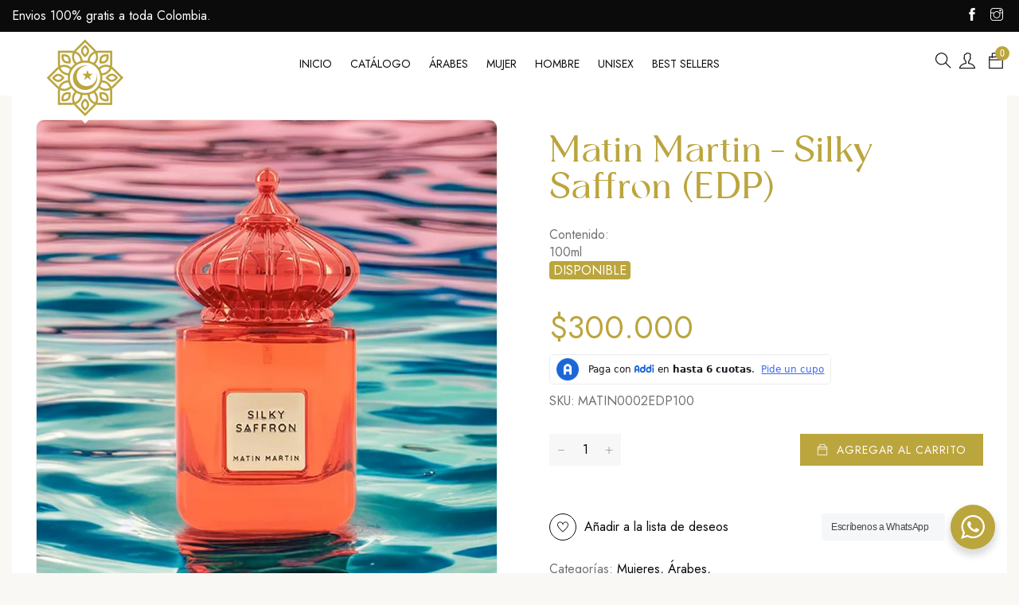

--- FILE ---
content_type: text/html; charset=utf-8
request_url: https://arabia.com.co/products/matin-martin-silky-saffron-edp
body_size: 35471
content:
<!doctype html>
<html >

  <!--[if lt IE 7]><html class="no-js lt-ie9 lt-ie8 lt-ie7" lang="en"> <![endif]-->
  <!--[if IE 7]><html class="no-js lt-ie9 lt-ie8" lang="en"> <![endif]-->
  <!--[if IE 8]><html class="no-js lt-ie9" lang="en"> <![endif]-->
  <!--[if IE 9 ]><html class="ie9 no-js"> <![endif]-->
  <!--[if (gt IE 9)|!(IE)]><!--> <html class="no-js" lang="es"> <!--<![endif]-->

  <head>

    <!-- Basic page needs ================================================== -->
    <meta charset="utf-8">
    <meta http-equiv="X-UA-Compatible" content="IE=edge">

    <meta name="theme-color" content="">
    <meta name="facebook-domain-verification" content="72cwombc3uljx6za6165mlt9sw8pbq">
    <meta property="fb:app_id" content="229170406680054">
    <!-- Title and description ================================================== -->
    <title>
      Matin Martin - Silky Saffron (EDP) &ndash; Arabia
    </title>

    
    <meta name="description" content="Matin Martin Silky Saffron es una fragancia cautivadora y lujosa que encarna la esencia del lujo y la elegancia. Esta creación exquisita de Matin Martin captura la esencia del azafrán sedoso, brindando una experiencia olfativa única y envolvente.">
    


    <!-- Helpers ================================================== -->
    <link rel="canonical" href="https://arabia.com.co/products/matin-martin-silky-saffron-edp">
    <link rel="preconnect" href="https://cdn.shopify.com" crossorigin>
    <meta name="viewport" content="width=device-width,initial-scale=1">
    
<meta property="og:type" content="product">
<meta property="og:title" content="Matin Martin - Silky Saffron (EDP)">
<meta property="og:url" content="https://arabia.com.co/products/matin-martin-silky-saffron-edp">

<meta property="og:image" content="http://arabia.com.co/cdn/shop/files/Matin-martin-silky-saffron_1687770899144_grande.jpg?v=1689852692">
<meta property="og:image:secure_url" content="https://arabia.com.co/cdn/shop/files/Matin-martin-silky-saffron_1687770899144_grande.jpg?v=1689852692">

<meta property="og:price:amount" content="300,000">
<meta property="og:price:currency" content="COP">



<meta property="og:description" content="Matin Martin Silky Saffron es una fragancia cautivadora y lujosa que encarna la esencia del lujo y la elegancia. Esta creación exquisita de Matin Martin captura la esencia del azafrán sedoso, brindando una experiencia olfativa única y envolvente.">


<meta property="og:site_name" content="Arabia">



<meta name="twitter:card" content="summary">




<meta name="twitter:title" content="Matin Martin - Silky Saffron (EDP)">
<meta name="twitter:description" content="Matin Martin Silky Saffron es una fragancia cautivadora y lujosa que encarna la esencia del lujo y la elegancia. Esta creación exquisita de Matin Martin captura la esencia del azafrán sedoso, brindand">
<meta name="twitter:image" content="https://arabia.com.co/cdn/shop/files/Matin-martin-silky-saffron_1687770899144_large.jpg?v=1689852692">
<meta name="twitter:image:width" content="480">
<meta name="twitter:image:height" content="480">

    <!-- Favicon -->
    
    <link rel="shortcut icon" href="//arabia.com.co/cdn/shop/files/favicon-transparent_32x32.png?v=1687752169" type="image/png">
    
    
<link rel="preload"  href='https://fonts.googleapis.com/css?family=Jost:100,300,400,500,600,700,900' as="style" onload="this.onload=null;this.rel='stylesheet'" type='text/css'>
<!-- <link rel="preload"  href='https://fonts.googleapis.com/css?family='Batusa', 'Book Antiqua', 'Palatino Linotype', Georgia, serif:100,300,400,500,600,700,900' as="style" onload="this.onload=null;this.rel='stylesheet'" type='text/css'>
<link href='https://fonts.googleapis.com/css?family=Jost:100,300,300italic,400,400italic,500,600,700,700italic,900,900italic' rel='stylesheet' type='text/css'>
<link href='https://fonts.googleapis.com/css?family=Jost:100,300,300italic,400,400italic,500,600,700,700italic,900,900italic' rel='stylesheet' type='text/css'> -->






    <script src="//arabia.com.co/cdn/shop/t/5/assets/lazysizes.js?v=68441465964607740661694459343" type="text/javascript"></script>
    <!-- Styles -->
    
    <link rel="stylesheet" href="https://maxcdn.bootstrapcdn.com/bootstrap/4.0.0/css/bootstrap.min.css" integrity="sha384-Gn5384xqQ1aoWXA+058RXPxPg6fy4IWvTNh0E263XmFcJlSAwiGgFAW/dAiS6JXm"  crossorigin="anonymous">

    <script src="https://cdnjs.cloudflare.com/ajax/libs/jquery/3.5.1/jquery.min.js" integrity="sha512-bLT0Qm9VnAYZDflyKcBaQ2gg0hSYNQrJ8RilYldYQ1FxQYoCLtUjuuRuZo+fjqhx/qtq/1itJ0C2ejDxltZVFg==" crossorigin="anonymous">
    </script>

    <script src="https://cdnjs.cloudflare.com/ajax/libs/popper.js/1.12.9/umd/popper.min.js" integrity="sha384-ApNbgh9B+Y1QKtv3Rn7W3mgPxhU9K/ScQsAP7hUibX39j7fakFPskvXusvfa0b4Q" crossorigin="anonymous">
    </script>

    <script src="https://maxcdn.bootstrapcdn.com/bootstrap/4.0.0/js/bootstrap.min.js" integrity="sha384-JZR6Spejh4U02d8jOt6vLEHfe/JQGiRRSQQxSfFWpi1MquVdAyjUar5+76PVCmYl" crossorigin="anonymous">
    </script>
    
    
    <link href="//arabia.com.co/cdn/shop/t/5/assets/fullpage.css?v=86776250042390838441694459343" rel="stylesheet" type="text/css" media="all" />
    
    <!-- Theme base and media queries -->
    <link href="//arabia.com.co/cdn/shop/t/5/assets/theme_exention.css?v=144339618654188956911694459343" rel="stylesheet" type="text/css" media="all" />
    <link href="//arabia.com.co/cdn/shop/t/5/assets/font-awesome.min.css?v=19394489617007473571694459343" rel="stylesheet" type="text/css" media="all" />
    <link href="//arabia.com.co/cdn/shop/t/5/assets/themify-icons.css?v=110809708148457620091694459343" rel="stylesheet" type="text/css" media="all" />
    <link href="//arabia.com.co/cdn/shop/t/5/assets/owl.theme.css?v=5711527377933585571694459343" rel="stylesheet" type="text/css" media="all" />
    <link href="//arabia.com.co/cdn/shop/t/5/assets/main.scss.css?v=78138112545394718091722909973" rel="stylesheet" type="text/css" media="all" />
    <link href="//arabia.com.co/cdn/shop/t/5/assets/styles.scss.css?v=134901039986878178361722909973" rel="stylesheet" type="text/css" media="all" />
    <link href="//arabia.com.co/cdn/shop/t/5/assets/header.scss.css?v=101676119843295273921694459343" rel="stylesheet" type="text/css" media="all" />
    <link href="//arabia.com.co/cdn/shop/t/5/assets/footer.scss.css?v=51476716612920244941694459343" rel="stylesheet" type="text/css" media="all" />
    <link href="//arabia.com.co/cdn/shop/t/5/assets/product.scss.css?v=69475919975236030951714979287" rel="stylesheet" type="text/css" media="all" />
    <link href="//arabia.com.co/cdn/shop/t/5/assets/collection.scss.css?v=29976062467372835771699256398" rel="stylesheet" type="text/css" media="all" />
    <link href="//arabia.com.co/cdn/shop/t/5/assets/blog.scss.css?v=88375666720724504181694459343" rel="stylesheet" type="text/css" media="all" />
    <link href="//arabia.com.co/cdn/shop/t/5/assets/page.scss.css?v=175087392534086847741694459343" rel="stylesheet" type="text/css" media="all" />
    <link href="//arabia.com.co/cdn/shop/t/5/assets/responsive.css?v=172561760603787420401701421994" rel="stylesheet" type="text/css" media="all" />
    <link href="//arabia.com.co/cdn/shop/t/5/assets/disclosure.css?v=36484705823547061481694459343" rel="stylesheet" type="text/css" media="all" />
    
    <link href="//arabia.com.co/cdn/shop/t/5/assets/bannereditor.css?v=72440271248621760261694459343" rel="stylesheet" type="text/css" media="all" />
    
    <!-- Scripts -->
    
<script src="//arabia.com.co/cdn/shop/t/5/assets/application.js?v=55105300390671717201694459343" type="text/javascript"></script>





<script>
  window.mc_submit = "subscribe";
  window.mc_subscribing ="Your email address";
  window.ajax_cart = true;
  
  window.calculte_free_shipping_number = 200;
  

  window.product_visitors_max = 25;
  window.product_visitors_min = 10;
  window.product_visitors_interval_min = 2;
  window.product_visitors_interval_max = 6;
  window.product_visitors_stroke = 4;

  window.product_text_countdown_reset_time = 2;
  window.product_text_countdown_delivery_time = 5;


  window.flash_sold_min_qty = 5;
  window.flash_sold_max_qty = 25;
  window.flash_sold_min_time = 3;
  window.flash_sold_max_time = 8;

  window.percent_min_value = 4;
  window.percent_max_value = 2;
  window.instock_min_value = 2;
  window.instock_max_value = 100;

  window.money_format = "${{amount_no_decimals }} COP";
  window.shop_currency = "COP";
  window.show_multiple_currencies = false;
  window.loading_url = "//arabia.com.co/cdn/shop/t/5/assets/loading.gif?v=114449802701695112611694459343"; 
  window.use_color_swatch = false;
  window.product_image_resize = true;
  window.enable_sidebar_multiple_choice = false;
  
  
  
  window.file_url = "//arabia.com.co/cdn/shop/files/?v=1130";
  window.asset_url = "";
  
  window.images_size = {
    is_crop: false,
    ratio_width : 1,ratio_height : 1.35,};
  
</script>

<script>
  jQuery(window).scroll(function() {
    if (jQuery(window).width() < 1025) {
      var scroll = jQuery(window).scrollTop();
      if (scroll > 10) {
        jQuery("#header-mobile").addClass("is-ticky");
      }else{
        jQuery("#header-mobile").removeClass("is-ticky");
      }
    }
  });
</script>
    <script src="//arabia.com.co/cdn/shop/t/5/assets/skrollr.js?v=100553995459156424841694459343" type="text/javascript"></script>
    <script src="//arabia.com.co/cdn/shop/t/5/assets/tricky3.infinite-scroll.v2.min.js?v=77165359544091882501694459343" type="text/javascript"></script>
    <!-- 360 Product -->
    <script src="//arabia.com.co/cdn/shop/t/5/assets/threesixty.min.js?v=113084865051946138041694459343" type="text/javascript"></script>
    <!-- Header hook for plugins ================================================== -->
    <script>window.performance && window.performance.mark && window.performance.mark('shopify.content_for_header.start');</script><meta name="google-site-verification" content="lFvtPpip8psiNqFnoAQj5SBC-7OcQbOLdB884rHlL_M">
<meta id="shopify-digital-wallet" name="shopify-digital-wallet" content="/77099106620/digital_wallets/dialog">
<link rel="alternate" type="application/json+oembed" href="https://arabia.com.co/products/matin-martin-silky-saffron-edp.oembed">
<script async="async" src="/checkouts/internal/preloads.js?locale=es-CO"></script>
<script id="shopify-features" type="application/json">{"accessToken":"8d5dc698975b6ce916b97014256d3144","betas":["rich-media-storefront-analytics"],"domain":"arabia.com.co","predictiveSearch":true,"shopId":77099106620,"locale":"es"}</script>
<script>var Shopify = Shopify || {};
Shopify.shop = "252ddf-2.myshopify.com";
Shopify.locale = "es";
Shopify.currency = {"active":"COP","rate":"1.0"};
Shopify.country = "CO";
Shopify.theme = {"name":"Arabia","id":160308724028,"schema_name":null,"schema_version":null,"theme_store_id":null,"role":"main"};
Shopify.theme.handle = "null";
Shopify.theme.style = {"id":null,"handle":null};
Shopify.cdnHost = "arabia.com.co/cdn";
Shopify.routes = Shopify.routes || {};
Shopify.routes.root = "/";</script>
<script type="module">!function(o){(o.Shopify=o.Shopify||{}).modules=!0}(window);</script>
<script>!function(o){function n(){var o=[];function n(){o.push(Array.prototype.slice.apply(arguments))}return n.q=o,n}var t=o.Shopify=o.Shopify||{};t.loadFeatures=n(),t.autoloadFeatures=n()}(window);</script>
<script id="shop-js-analytics" type="application/json">{"pageType":"product"}</script>
<script defer="defer" async type="module" src="//arabia.com.co/cdn/shopifycloud/shop-js/modules/v2/client.init-shop-cart-sync_2Gr3Q33f.es.esm.js"></script>
<script defer="defer" async type="module" src="//arabia.com.co/cdn/shopifycloud/shop-js/modules/v2/chunk.common_noJfOIa7.esm.js"></script>
<script defer="defer" async type="module" src="//arabia.com.co/cdn/shopifycloud/shop-js/modules/v2/chunk.modal_Deo2FJQo.esm.js"></script>
<script type="module">
  await import("//arabia.com.co/cdn/shopifycloud/shop-js/modules/v2/client.init-shop-cart-sync_2Gr3Q33f.es.esm.js");
await import("//arabia.com.co/cdn/shopifycloud/shop-js/modules/v2/chunk.common_noJfOIa7.esm.js");
await import("//arabia.com.co/cdn/shopifycloud/shop-js/modules/v2/chunk.modal_Deo2FJQo.esm.js");

  window.Shopify.SignInWithShop?.initShopCartSync?.({"fedCMEnabled":true,"windoidEnabled":true});

</script>
<script id="__st">var __st={"a":77099106620,"offset":-18000,"reqid":"4d14c364-d119-439d-a871-90dfec39abae-1769400672","pageurl":"arabia.com.co\/products\/matin-martin-silky-saffron-edp","u":"46d4f9f642ff","p":"product","rtyp":"product","rid":8489178726716};</script>
<script>window.ShopifyPaypalV4VisibilityTracking = true;</script>
<script id="captcha-bootstrap">!function(){'use strict';const t='contact',e='account',n='new_comment',o=[[t,t],['blogs',n],['comments',n],[t,'customer']],c=[[e,'customer_login'],[e,'guest_login'],[e,'recover_customer_password'],[e,'create_customer']],r=t=>t.map((([t,e])=>`form[action*='/${t}']:not([data-nocaptcha='true']) input[name='form_type'][value='${e}']`)).join(','),a=t=>()=>t?[...document.querySelectorAll(t)].map((t=>t.form)):[];function s(){const t=[...o],e=r(t);return a(e)}const i='password',u='form_key',d=['recaptcha-v3-token','g-recaptcha-response','h-captcha-response',i],f=()=>{try{return window.sessionStorage}catch{return}},m='__shopify_v',_=t=>t.elements[u];function p(t,e,n=!1){try{const o=window.sessionStorage,c=JSON.parse(o.getItem(e)),{data:r}=function(t){const{data:e,action:n}=t;return t[m]||n?{data:e,action:n}:{data:t,action:n}}(c);for(const[e,n]of Object.entries(r))t.elements[e]&&(t.elements[e].value=n);n&&o.removeItem(e)}catch(o){console.error('form repopulation failed',{error:o})}}const l='form_type',E='cptcha';function T(t){t.dataset[E]=!0}const w=window,h=w.document,L='Shopify',v='ce_forms',y='captcha';let A=!1;((t,e)=>{const n=(g='f06e6c50-85a8-45c8-87d0-21a2b65856fe',I='https://cdn.shopify.com/shopifycloud/storefront-forms-hcaptcha/ce_storefront_forms_captcha_hcaptcha.v1.5.2.iife.js',D={infoText:'Protegido por hCaptcha',privacyText:'Privacidad',termsText:'Términos'},(t,e,n)=>{const o=w[L][v],c=o.bindForm;if(c)return c(t,g,e,D).then(n);var r;o.q.push([[t,g,e,D],n]),r=I,A||(h.body.append(Object.assign(h.createElement('script'),{id:'captcha-provider',async:!0,src:r})),A=!0)});var g,I,D;w[L]=w[L]||{},w[L][v]=w[L][v]||{},w[L][v].q=[],w[L][y]=w[L][y]||{},w[L][y].protect=function(t,e){n(t,void 0,e),T(t)},Object.freeze(w[L][y]),function(t,e,n,w,h,L){const[v,y,A,g]=function(t,e,n){const i=e?o:[],u=t?c:[],d=[...i,...u],f=r(d),m=r(i),_=r(d.filter((([t,e])=>n.includes(e))));return[a(f),a(m),a(_),s()]}(w,h,L),I=t=>{const e=t.target;return e instanceof HTMLFormElement?e:e&&e.form},D=t=>v().includes(t);t.addEventListener('submit',(t=>{const e=I(t);if(!e)return;const n=D(e)&&!e.dataset.hcaptchaBound&&!e.dataset.recaptchaBound,o=_(e),c=g().includes(e)&&(!o||!o.value);(n||c)&&t.preventDefault(),c&&!n&&(function(t){try{if(!f())return;!function(t){const e=f();if(!e)return;const n=_(t);if(!n)return;const o=n.value;o&&e.removeItem(o)}(t);const e=Array.from(Array(32),(()=>Math.random().toString(36)[2])).join('');!function(t,e){_(t)||t.append(Object.assign(document.createElement('input'),{type:'hidden',name:u})),t.elements[u].value=e}(t,e),function(t,e){const n=f();if(!n)return;const o=[...t.querySelectorAll(`input[type='${i}']`)].map((({name:t})=>t)),c=[...d,...o],r={};for(const[a,s]of new FormData(t).entries())c.includes(a)||(r[a]=s);n.setItem(e,JSON.stringify({[m]:1,action:t.action,data:r}))}(t,e)}catch(e){console.error('failed to persist form',e)}}(e),e.submit())}));const S=(t,e)=>{t&&!t.dataset[E]&&(n(t,e.some((e=>e===t))),T(t))};for(const o of['focusin','change'])t.addEventListener(o,(t=>{const e=I(t);D(e)&&S(e,y())}));const B=e.get('form_key'),M=e.get(l),P=B&&M;t.addEventListener('DOMContentLoaded',(()=>{const t=y();if(P)for(const e of t)e.elements[l].value===M&&p(e,B);[...new Set([...A(),...v().filter((t=>'true'===t.dataset.shopifyCaptcha))])].forEach((e=>S(e,t)))}))}(h,new URLSearchParams(w.location.search),n,t,e,['guest_login'])})(!0,!0)}();</script>
<script integrity="sha256-4kQ18oKyAcykRKYeNunJcIwy7WH5gtpwJnB7kiuLZ1E=" data-source-attribution="shopify.loadfeatures" defer="defer" src="//arabia.com.co/cdn/shopifycloud/storefront/assets/storefront/load_feature-a0a9edcb.js" crossorigin="anonymous"></script>
<script data-source-attribution="shopify.dynamic_checkout.dynamic.init">var Shopify=Shopify||{};Shopify.PaymentButton=Shopify.PaymentButton||{isStorefrontPortableWallets:!0,init:function(){window.Shopify.PaymentButton.init=function(){};var t=document.createElement("script");t.src="https://arabia.com.co/cdn/shopifycloud/portable-wallets/latest/portable-wallets.es.js",t.type="module",document.head.appendChild(t)}};
</script>
<script data-source-attribution="shopify.dynamic_checkout.buyer_consent">
  function portableWalletsHideBuyerConsent(e){var t=document.getElementById("shopify-buyer-consent"),n=document.getElementById("shopify-subscription-policy-button");t&&n&&(t.classList.add("hidden"),t.setAttribute("aria-hidden","true"),n.removeEventListener("click",e))}function portableWalletsShowBuyerConsent(e){var t=document.getElementById("shopify-buyer-consent"),n=document.getElementById("shopify-subscription-policy-button");t&&n&&(t.classList.remove("hidden"),t.removeAttribute("aria-hidden"),n.addEventListener("click",e))}window.Shopify?.PaymentButton&&(window.Shopify.PaymentButton.hideBuyerConsent=portableWalletsHideBuyerConsent,window.Shopify.PaymentButton.showBuyerConsent=portableWalletsShowBuyerConsent);
</script>
<script data-source-attribution="shopify.dynamic_checkout.cart.bootstrap">document.addEventListener("DOMContentLoaded",(function(){function t(){return document.querySelector("shopify-accelerated-checkout-cart, shopify-accelerated-checkout")}if(t())Shopify.PaymentButton.init();else{new MutationObserver((function(e,n){t()&&(Shopify.PaymentButton.init(),n.disconnect())})).observe(document.body,{childList:!0,subtree:!0})}}));
</script>
<script id="sections-script" data-sections="footer" defer="defer" src="//arabia.com.co/cdn/shop/t/5/compiled_assets/scripts.js?v=1130"></script>
<script>window.performance && window.performance.mark && window.performance.mark('shopify.content_for_header.end');</script>
<!--[if lt IE 9]>
<script src="//html5shiv.googlecode.com/svn/trunk/html5.js" type="text/javascript"></script>
<![endif]-->

    
    
<style>
     .fake_iniload{position:fixed;left:0;top:0;width:100%;height:100%;z-index:99999;background:#FFFFFF;}.o-spinner{margin-top:-25px;margin-left:-25px;width:50px;height:50px;position:fixed;top:50%;left:50%;border-radius:100%;background-color:#bba53d;}
        .o-spinner_axis{position:absolute;top:50%;left:50%;width:20px;height:20px;margin-top:-10px;margin-left:-10px;-webkit-animation:spin .6s steps(100,end) infinite;animation:spin .6s steps(100,end) infinite;-webkit-transition:opacity .15s cubic-bezier(.4,0,0,1);transition:opacity .15s cubic-bezier(.4,0,0,1);border-radius:100%}.o-spinner_container{overflow:hidden;width:50%;height:50%}.o-spinner_inner{width:200%;height:200%;border:2px solid #fff;border-radius:100%}@-webkit-keyframes spin{0%{-webkit-transform:rotate(0);transform:rotate(0)}100%{-webkit-transform:rotate(360deg);transform:rotate(360deg)}}@keyframes spin{0%{-webkit-transform:rotate(0);transform:rotate(0)}100%{-webkit-transform:rotate(360deg);transform:rotate(360deg)}}</style><link href="https://monorail-edge.shopifysvc.com" rel="dns-prefetch">
<script>(function(){if ("sendBeacon" in navigator && "performance" in window) {try {var session_token_from_headers = performance.getEntriesByType('navigation')[0].serverTiming.find(x => x.name == '_s').description;} catch {var session_token_from_headers = undefined;}var session_cookie_matches = document.cookie.match(/_shopify_s=([^;]*)/);var session_token_from_cookie = session_cookie_matches && session_cookie_matches.length === 2 ? session_cookie_matches[1] : "";var session_token = session_token_from_headers || session_token_from_cookie || "";function handle_abandonment_event(e) {var entries = performance.getEntries().filter(function(entry) {return /monorail-edge.shopifysvc.com/.test(entry.name);});if (!window.abandonment_tracked && entries.length === 0) {window.abandonment_tracked = true;var currentMs = Date.now();var navigation_start = performance.timing.navigationStart;var payload = {shop_id: 77099106620,url: window.location.href,navigation_start,duration: currentMs - navigation_start,session_token,page_type: "product"};window.navigator.sendBeacon("https://monorail-edge.shopifysvc.com/v1/produce", JSON.stringify({schema_id: "online_store_buyer_site_abandonment/1.1",payload: payload,metadata: {event_created_at_ms: currentMs,event_sent_at_ms: currentMs}}));}}window.addEventListener('pagehide', handle_abandonment_event);}}());</script>
<script id="web-pixels-manager-setup">(function e(e,d,r,n,o){if(void 0===o&&(o={}),!Boolean(null===(a=null===(i=window.Shopify)||void 0===i?void 0:i.analytics)||void 0===a?void 0:a.replayQueue)){var i,a;window.Shopify=window.Shopify||{};var t=window.Shopify;t.analytics=t.analytics||{};var s=t.analytics;s.replayQueue=[],s.publish=function(e,d,r){return s.replayQueue.push([e,d,r]),!0};try{self.performance.mark("wpm:start")}catch(e){}var l=function(){var e={modern:/Edge?\/(1{2}[4-9]|1[2-9]\d|[2-9]\d{2}|\d{4,})\.\d+(\.\d+|)|Firefox\/(1{2}[4-9]|1[2-9]\d|[2-9]\d{2}|\d{4,})\.\d+(\.\d+|)|Chrom(ium|e)\/(9{2}|\d{3,})\.\d+(\.\d+|)|(Maci|X1{2}).+ Version\/(15\.\d+|(1[6-9]|[2-9]\d|\d{3,})\.\d+)([,.]\d+|)( \(\w+\)|)( Mobile\/\w+|) Safari\/|Chrome.+OPR\/(9{2}|\d{3,})\.\d+\.\d+|(CPU[ +]OS|iPhone[ +]OS|CPU[ +]iPhone|CPU IPhone OS|CPU iPad OS)[ +]+(15[._]\d+|(1[6-9]|[2-9]\d|\d{3,})[._]\d+)([._]\d+|)|Android:?[ /-](13[3-9]|1[4-9]\d|[2-9]\d{2}|\d{4,})(\.\d+|)(\.\d+|)|Android.+Firefox\/(13[5-9]|1[4-9]\d|[2-9]\d{2}|\d{4,})\.\d+(\.\d+|)|Android.+Chrom(ium|e)\/(13[3-9]|1[4-9]\d|[2-9]\d{2}|\d{4,})\.\d+(\.\d+|)|SamsungBrowser\/([2-9]\d|\d{3,})\.\d+/,legacy:/Edge?\/(1[6-9]|[2-9]\d|\d{3,})\.\d+(\.\d+|)|Firefox\/(5[4-9]|[6-9]\d|\d{3,})\.\d+(\.\d+|)|Chrom(ium|e)\/(5[1-9]|[6-9]\d|\d{3,})\.\d+(\.\d+|)([\d.]+$|.*Safari\/(?![\d.]+ Edge\/[\d.]+$))|(Maci|X1{2}).+ Version\/(10\.\d+|(1[1-9]|[2-9]\d|\d{3,})\.\d+)([,.]\d+|)( \(\w+\)|)( Mobile\/\w+|) Safari\/|Chrome.+OPR\/(3[89]|[4-9]\d|\d{3,})\.\d+\.\d+|(CPU[ +]OS|iPhone[ +]OS|CPU[ +]iPhone|CPU IPhone OS|CPU iPad OS)[ +]+(10[._]\d+|(1[1-9]|[2-9]\d|\d{3,})[._]\d+)([._]\d+|)|Android:?[ /-](13[3-9]|1[4-9]\d|[2-9]\d{2}|\d{4,})(\.\d+|)(\.\d+|)|Mobile Safari.+OPR\/([89]\d|\d{3,})\.\d+\.\d+|Android.+Firefox\/(13[5-9]|1[4-9]\d|[2-9]\d{2}|\d{4,})\.\d+(\.\d+|)|Android.+Chrom(ium|e)\/(13[3-9]|1[4-9]\d|[2-9]\d{2}|\d{4,})\.\d+(\.\d+|)|Android.+(UC? ?Browser|UCWEB|U3)[ /]?(15\.([5-9]|\d{2,})|(1[6-9]|[2-9]\d|\d{3,})\.\d+)\.\d+|SamsungBrowser\/(5\.\d+|([6-9]|\d{2,})\.\d+)|Android.+MQ{2}Browser\/(14(\.(9|\d{2,})|)|(1[5-9]|[2-9]\d|\d{3,})(\.\d+|))(\.\d+|)|K[Aa][Ii]OS\/(3\.\d+|([4-9]|\d{2,})\.\d+)(\.\d+|)/},d=e.modern,r=e.legacy,n=navigator.userAgent;return n.match(d)?"modern":n.match(r)?"legacy":"unknown"}(),u="modern"===l?"modern":"legacy",c=(null!=n?n:{modern:"",legacy:""})[u],f=function(e){return[e.baseUrl,"/wpm","/b",e.hashVersion,"modern"===e.buildTarget?"m":"l",".js"].join("")}({baseUrl:d,hashVersion:r,buildTarget:u}),m=function(e){var d=e.version,r=e.bundleTarget,n=e.surface,o=e.pageUrl,i=e.monorailEndpoint;return{emit:function(e){var a=e.status,t=e.errorMsg,s=(new Date).getTime(),l=JSON.stringify({metadata:{event_sent_at_ms:s},events:[{schema_id:"web_pixels_manager_load/3.1",payload:{version:d,bundle_target:r,page_url:o,status:a,surface:n,error_msg:t},metadata:{event_created_at_ms:s}}]});if(!i)return console&&console.warn&&console.warn("[Web Pixels Manager] No Monorail endpoint provided, skipping logging."),!1;try{return self.navigator.sendBeacon.bind(self.navigator)(i,l)}catch(e){}var u=new XMLHttpRequest;try{return u.open("POST",i,!0),u.setRequestHeader("Content-Type","text/plain"),u.send(l),!0}catch(e){return console&&console.warn&&console.warn("[Web Pixels Manager] Got an unhandled error while logging to Monorail."),!1}}}}({version:r,bundleTarget:l,surface:e.surface,pageUrl:self.location.href,monorailEndpoint:e.monorailEndpoint});try{o.browserTarget=l,function(e){var d=e.src,r=e.async,n=void 0===r||r,o=e.onload,i=e.onerror,a=e.sri,t=e.scriptDataAttributes,s=void 0===t?{}:t,l=document.createElement("script"),u=document.querySelector("head"),c=document.querySelector("body");if(l.async=n,l.src=d,a&&(l.integrity=a,l.crossOrigin="anonymous"),s)for(var f in s)if(Object.prototype.hasOwnProperty.call(s,f))try{l.dataset[f]=s[f]}catch(e){}if(o&&l.addEventListener("load",o),i&&l.addEventListener("error",i),u)u.appendChild(l);else{if(!c)throw new Error("Did not find a head or body element to append the script");c.appendChild(l)}}({src:f,async:!0,onload:function(){if(!function(){var e,d;return Boolean(null===(d=null===(e=window.Shopify)||void 0===e?void 0:e.analytics)||void 0===d?void 0:d.initialized)}()){var d=window.webPixelsManager.init(e)||void 0;if(d){var r=window.Shopify.analytics;r.replayQueue.forEach((function(e){var r=e[0],n=e[1],o=e[2];d.publishCustomEvent(r,n,o)})),r.replayQueue=[],r.publish=d.publishCustomEvent,r.visitor=d.visitor,r.initialized=!0}}},onerror:function(){return m.emit({status:"failed",errorMsg:"".concat(f," has failed to load")})},sri:function(e){var d=/^sha384-[A-Za-z0-9+/=]+$/;return"string"==typeof e&&d.test(e)}(c)?c:"",scriptDataAttributes:o}),m.emit({status:"loading"})}catch(e){m.emit({status:"failed",errorMsg:(null==e?void 0:e.message)||"Unknown error"})}}})({shopId: 77099106620,storefrontBaseUrl: "https://arabia.com.co",extensionsBaseUrl: "https://extensions.shopifycdn.com/cdn/shopifycloud/web-pixels-manager",monorailEndpoint: "https://monorail-edge.shopifysvc.com/unstable/produce_batch",surface: "storefront-renderer",enabledBetaFlags: ["2dca8a86"],webPixelsConfigList: [{"id":"930644284","configuration":"{\"pixelCode\":\"CSH52DJC77UC378N4G2G\"}","eventPayloadVersion":"v1","runtimeContext":"STRICT","scriptVersion":"22e92c2ad45662f435e4801458fb78cc","type":"APP","apiClientId":4383523,"privacyPurposes":["ANALYTICS","MARKETING","SALE_OF_DATA"],"dataSharingAdjustments":{"protectedCustomerApprovalScopes":["read_customer_address","read_customer_email","read_customer_name","read_customer_personal_data","read_customer_phone"]}},{"id":"shopify-app-pixel","configuration":"{}","eventPayloadVersion":"v1","runtimeContext":"STRICT","scriptVersion":"0450","apiClientId":"shopify-pixel","type":"APP","privacyPurposes":["ANALYTICS","MARKETING"]},{"id":"shopify-custom-pixel","eventPayloadVersion":"v1","runtimeContext":"LAX","scriptVersion":"0450","apiClientId":"shopify-pixel","type":"CUSTOM","privacyPurposes":["ANALYTICS","MARKETING"]}],isMerchantRequest: false,initData: {"shop":{"name":"Arabia","paymentSettings":{"currencyCode":"COP"},"myshopifyDomain":"252ddf-2.myshopify.com","countryCode":"CO","storefrontUrl":"https:\/\/arabia.com.co"},"customer":null,"cart":null,"checkout":null,"productVariants":[{"price":{"amount":300000.0,"currencyCode":"COP"},"product":{"title":"Matin Martin - Silky Saffron (EDP)","vendor":"Matin Martin","id":"8489178726716","untranslatedTitle":"Matin Martin - Silky Saffron (EDP)","url":"\/products\/matin-martin-silky-saffron-edp","type":"Perfume"},"id":"45760673022268","image":{"src":"\/\/arabia.com.co\/cdn\/shop\/files\/Matin-martin-silky-saffron_1687770899144.jpg?v=1689852692"},"sku":"MATIN0002EDP100","title":"100ml","untranslatedTitle":"100ml"}],"purchasingCompany":null},},"https://arabia.com.co/cdn","fcfee988w5aeb613cpc8e4bc33m6693e112",{"modern":"","legacy":""},{"shopId":"77099106620","storefrontBaseUrl":"https:\/\/arabia.com.co","extensionBaseUrl":"https:\/\/extensions.shopifycdn.com\/cdn\/shopifycloud\/web-pixels-manager","surface":"storefront-renderer","enabledBetaFlags":"[\"2dca8a86\"]","isMerchantRequest":"false","hashVersion":"fcfee988w5aeb613cpc8e4bc33m6693e112","publish":"custom","events":"[[\"page_viewed\",{}],[\"product_viewed\",{\"productVariant\":{\"price\":{\"amount\":300000.0,\"currencyCode\":\"COP\"},\"product\":{\"title\":\"Matin Martin - Silky Saffron (EDP)\",\"vendor\":\"Matin Martin\",\"id\":\"8489178726716\",\"untranslatedTitle\":\"Matin Martin - Silky Saffron (EDP)\",\"url\":\"\/products\/matin-martin-silky-saffron-edp\",\"type\":\"Perfume\"},\"id\":\"45760673022268\",\"image\":{\"src\":\"\/\/arabia.com.co\/cdn\/shop\/files\/Matin-martin-silky-saffron_1687770899144.jpg?v=1689852692\"},\"sku\":\"MATIN0002EDP100\",\"title\":\"100ml\",\"untranslatedTitle\":\"100ml\"}}]]"});</script><script>
  window.ShopifyAnalytics = window.ShopifyAnalytics || {};
  window.ShopifyAnalytics.meta = window.ShopifyAnalytics.meta || {};
  window.ShopifyAnalytics.meta.currency = 'COP';
  var meta = {"product":{"id":8489178726716,"gid":"gid:\/\/shopify\/Product\/8489178726716","vendor":"Matin Martin","type":"Perfume","handle":"matin-martin-silky-saffron-edp","variants":[{"id":45760673022268,"price":30000000,"name":"Matin Martin - Silky Saffron (EDP) - 100ml","public_title":"100ml","sku":"MATIN0002EDP100"}],"remote":false},"page":{"pageType":"product","resourceType":"product","resourceId":8489178726716,"requestId":"4d14c364-d119-439d-a871-90dfec39abae-1769400672"}};
  for (var attr in meta) {
    window.ShopifyAnalytics.meta[attr] = meta[attr];
  }
</script>
<script class="analytics">
  (function () {
    var customDocumentWrite = function(content) {
      var jquery = null;

      if (window.jQuery) {
        jquery = window.jQuery;
      } else if (window.Checkout && window.Checkout.$) {
        jquery = window.Checkout.$;
      }

      if (jquery) {
        jquery('body').append(content);
      }
    };

    var hasLoggedConversion = function(token) {
      if (token) {
        return document.cookie.indexOf('loggedConversion=' + token) !== -1;
      }
      return false;
    }

    var setCookieIfConversion = function(token) {
      if (token) {
        var twoMonthsFromNow = new Date(Date.now());
        twoMonthsFromNow.setMonth(twoMonthsFromNow.getMonth() + 2);

        document.cookie = 'loggedConversion=' + token + '; expires=' + twoMonthsFromNow;
      }
    }

    var trekkie = window.ShopifyAnalytics.lib = window.trekkie = window.trekkie || [];
    if (trekkie.integrations) {
      return;
    }
    trekkie.methods = [
      'identify',
      'page',
      'ready',
      'track',
      'trackForm',
      'trackLink'
    ];
    trekkie.factory = function(method) {
      return function() {
        var args = Array.prototype.slice.call(arguments);
        args.unshift(method);
        trekkie.push(args);
        return trekkie;
      };
    };
    for (var i = 0; i < trekkie.methods.length; i++) {
      var key = trekkie.methods[i];
      trekkie[key] = trekkie.factory(key);
    }
    trekkie.load = function(config) {
      trekkie.config = config || {};
      trekkie.config.initialDocumentCookie = document.cookie;
      var first = document.getElementsByTagName('script')[0];
      var script = document.createElement('script');
      script.type = 'text/javascript';
      script.onerror = function(e) {
        var scriptFallback = document.createElement('script');
        scriptFallback.type = 'text/javascript';
        scriptFallback.onerror = function(error) {
                var Monorail = {
      produce: function produce(monorailDomain, schemaId, payload) {
        var currentMs = new Date().getTime();
        var event = {
          schema_id: schemaId,
          payload: payload,
          metadata: {
            event_created_at_ms: currentMs,
            event_sent_at_ms: currentMs
          }
        };
        return Monorail.sendRequest("https://" + monorailDomain + "/v1/produce", JSON.stringify(event));
      },
      sendRequest: function sendRequest(endpointUrl, payload) {
        // Try the sendBeacon API
        if (window && window.navigator && typeof window.navigator.sendBeacon === 'function' && typeof window.Blob === 'function' && !Monorail.isIos12()) {
          var blobData = new window.Blob([payload], {
            type: 'text/plain'
          });

          if (window.navigator.sendBeacon(endpointUrl, blobData)) {
            return true;
          } // sendBeacon was not successful

        } // XHR beacon

        var xhr = new XMLHttpRequest();

        try {
          xhr.open('POST', endpointUrl);
          xhr.setRequestHeader('Content-Type', 'text/plain');
          xhr.send(payload);
        } catch (e) {
          console.log(e);
        }

        return false;
      },
      isIos12: function isIos12() {
        return window.navigator.userAgent.lastIndexOf('iPhone; CPU iPhone OS 12_') !== -1 || window.navigator.userAgent.lastIndexOf('iPad; CPU OS 12_') !== -1;
      }
    };
    Monorail.produce('monorail-edge.shopifysvc.com',
      'trekkie_storefront_load_errors/1.1',
      {shop_id: 77099106620,
      theme_id: 160308724028,
      app_name: "storefront",
      context_url: window.location.href,
      source_url: "//arabia.com.co/cdn/s/trekkie.storefront.8d95595f799fbf7e1d32231b9a28fd43b70c67d3.min.js"});

        };
        scriptFallback.async = true;
        scriptFallback.src = '//arabia.com.co/cdn/s/trekkie.storefront.8d95595f799fbf7e1d32231b9a28fd43b70c67d3.min.js';
        first.parentNode.insertBefore(scriptFallback, first);
      };
      script.async = true;
      script.src = '//arabia.com.co/cdn/s/trekkie.storefront.8d95595f799fbf7e1d32231b9a28fd43b70c67d3.min.js';
      first.parentNode.insertBefore(script, first);
    };
    trekkie.load(
      {"Trekkie":{"appName":"storefront","development":false,"defaultAttributes":{"shopId":77099106620,"isMerchantRequest":null,"themeId":160308724028,"themeCityHash":"16849982450421619949","contentLanguage":"es","currency":"COP","eventMetadataId":"08b7f583-29a7-4f82-87f0-a4185885724a"},"isServerSideCookieWritingEnabled":true,"monorailRegion":"shop_domain","enabledBetaFlags":["65f19447"]},"Session Attribution":{},"S2S":{"facebookCapiEnabled":false,"source":"trekkie-storefront-renderer","apiClientId":580111}}
    );

    var loaded = false;
    trekkie.ready(function() {
      if (loaded) return;
      loaded = true;

      window.ShopifyAnalytics.lib = window.trekkie;

      var originalDocumentWrite = document.write;
      document.write = customDocumentWrite;
      try { window.ShopifyAnalytics.merchantGoogleAnalytics.call(this); } catch(error) {};
      document.write = originalDocumentWrite;

      window.ShopifyAnalytics.lib.page(null,{"pageType":"product","resourceType":"product","resourceId":8489178726716,"requestId":"4d14c364-d119-439d-a871-90dfec39abae-1769400672","shopifyEmitted":true});

      var match = window.location.pathname.match(/checkouts\/(.+)\/(thank_you|post_purchase)/)
      var token = match? match[1]: undefined;
      if (!hasLoggedConversion(token)) {
        setCookieIfConversion(token);
        window.ShopifyAnalytics.lib.track("Viewed Product",{"currency":"COP","variantId":45760673022268,"productId":8489178726716,"productGid":"gid:\/\/shopify\/Product\/8489178726716","name":"Matin Martin - Silky Saffron (EDP) - 100ml","price":"300000.00","sku":"MATIN0002EDP100","brand":"Matin Martin","variant":"100ml","category":"Perfume","nonInteraction":true,"remote":false},undefined,undefined,{"shopifyEmitted":true});
      window.ShopifyAnalytics.lib.track("monorail:\/\/trekkie_storefront_viewed_product\/1.1",{"currency":"COP","variantId":45760673022268,"productId":8489178726716,"productGid":"gid:\/\/shopify\/Product\/8489178726716","name":"Matin Martin - Silky Saffron (EDP) - 100ml","price":"300000.00","sku":"MATIN0002EDP100","brand":"Matin Martin","variant":"100ml","category":"Perfume","nonInteraction":true,"remote":false,"referer":"https:\/\/arabia.com.co\/products\/matin-martin-silky-saffron-edp"});
      }
    });


        var eventsListenerScript = document.createElement('script');
        eventsListenerScript.async = true;
        eventsListenerScript.src = "//arabia.com.co/cdn/shopifycloud/storefront/assets/shop_events_listener-3da45d37.js";
        document.getElementsByTagName('head')[0].appendChild(eventsListenerScript);

})();</script>
<script
  defer
  src="https://arabia.com.co/cdn/shopifycloud/perf-kit/shopify-perf-kit-3.0.4.min.js"
  data-application="storefront-renderer"
  data-shop-id="77099106620"
  data-render-region="gcp-us-east1"
  data-page-type="product"
  data-theme-instance-id="160308724028"
  data-theme-name=""
  data-theme-version=""
  data-monorail-region="shop_domain"
  data-resource-timing-sampling-rate="10"
  data-shs="true"
  data-shs-beacon="true"
  data-shs-export-with-fetch="true"
  data-shs-logs-sample-rate="1"
  data-shs-beacon-endpoint="https://arabia.com.co/api/collect"
></script>
</head>

  
  <body id="matin-martin-silky-saffron-edp" class="noancho ltr template-product">
    <div id="loading"></div>
       <div class="fake_iniload">
            <div class="stage" style="width: 120px;">
              
              <div class="o-spinner">
                 <div class="o-spinner_axis">
                     <div class="o-spinner_container">
                         <div class="o-spinner_inner"></div>
                     </div>
                 </div>
             </div>
             
            </div>
       </div>
    
    <script>
        
          $(window).load(function() {
            // Animate loader off screen
            $(".fake_iniload").fadeOut("slow");
          });
        
    </script><div class="wrapper-container">
      <div class="header-wrapper">
        <div id="shopify-section-header" class="shopify-section"><div data-section-id="header" data-section-type="header-section" class="header-layout-02">
  
  <div class="header-topbar">
  <div class="header-topbar-inner ">
    
    <div class="container">
      
      <div class="row">
        <div class="col-12 col-md-6">
          <div class="custom-text">Envios 100% gratis a toda Colombia. </div>
        </div>
        
        <div class="col-md-6 col-12 text-right">
          <div class="topbar-right">
            
            
            
            <div class="gts-social icon-social-container">
              <ul class="list-unstyled list-inline shopify-social icon-share">
                

                
                <li class="shopify-social-icon">
                  <a href="https://www.facebook.com/arabia.perfumeria">
                    <i class="ti-facebook"></i>
                  </a>
                </li>
                

                
                <li class="shopify-social-icon">
                  <a href="https://www.instagram.com/arabia.perfumeria">
                    <i class="ti-instagram"></i>
                  </a>
                </li>
                

                

                
              </ul>
            </div>
            
          </div>
        </div> 
      </div>
      
    </div>
    
  </div>
</div>
<div id="header-content">
  <div class="header ">
    
    <div class="container">
      
      <div class="header-inner">
        <div class="row">
          <div class="col-md-2 col-sm-12 col-12 logo-container">
            
              <div class="logo" itemscope itemtype="http://schema.org/Organization">
                
                <a href="/">
                  
                  <div class="star"></div>
                  <img src="//arabia.com.co/cdn/shop/files/logo_squared_transparent_bg_116_2048x.png?v=1688558701" alt="Arabia" style="height:100px; width:auto;"/>
                  
                </a>
                
              </div>
            
            <div class="logo-sticky">
              <a href="/">
                
                <img src="//arabia.com.co/cdn/shop/files/Logo_Arabia_trimmed_2048x.png?v=1692174718" alt="Arabia" style="height:30px; width:auto"/>
                
              </a>
            </div>
          </div>
          <div class="menu-main-home menu col-md-8 col-sm-12 col-12">
            <div class="menu-top">
              <div class="menu-action">
<!--Top Menu -->

<div class=" megamenu">
  <ul class="navbar-nav site-nav">
    
    
    
    <li class="  level-top ">
      




      <a href="/" class="">
        <span>Inicio</span>
        </a>
      
    </li>
    
    
    <li class="  level-top ">
      




      <a href="/collections/all" class="">
        <span>Catálogo</span>
        </a>
      
    </li>
    
    
    <li class="  level-top ">
      




      <a href="/collections/arabes" class="">
        <span>Árabes</span>
        </a>
      
    </li>
    
    
    <li class="  level-top ">
      




      <a href="/collections/mujer" class="">
        <span>Mujer</span>
        </a>
      
    </li>
    
    
    <li class="  level-top ">
      




      <a href="/collections/hombre" class="">
        <span>Hombre</span>
        </a>
      
    </li>
    
    
    <li class="  level-top ">
      




      <a href="/collections/unisex" class="">
        <span>Unisex</span>
        </a>
      
    </li>
    
    
    <li class="  level-top ">
      




      <a href="/collections/best-sellers" class="">
        <span>Best sellers</span>
        </a>
      
    </li>
    
  </ul>
</div>  

<!-- End Menu --></div>
            </div>
          </div>

          <div class="header-cart-container menu col-md-2 col-sm-12 col-12"> 
            <div class="header-cart-container-inner">
             
              
              <div class="search-top-container">
                <div id="search-tops">
                  <div class="icon-search"><i class="ti-search"> </i></div>
                </div>
              </div>
              
              
              <div class="top-currency">
                <span class="dropdown-icon">
                  <i class="ti-user"></i>
                </span>
                <div class="top-bar-dropdown">
                  <div class="cusstom-link">
                    
                    <ul class="customer-links">
                      
                      <li class="wishlist-menu">
                        <i class="icon_heart" aria-hidden="true"></i>
                        <a href="" title="My Wishlist">mi lista de deseos</a>
                      </li>
                      
                   
                      <li><i class="icon_lock-open" aria-hidden="true"></i>

                        <a href="https://shopify.com/77099106620/account?locale=es&region_country=CO">Iniciar sesión</a>
                      </li>
                      <li><i class="icon_profile" aria-hidden="true"></i>
                        
                        <a href="https://shopify.com/77099106620/account?locale=es">Crea una cuenta</a>
                        
                      </li>
                    </ul>
                    
                  </div>
                </div>
              </div>
              
              
              
              
              <div class="header-cart">
                <!--%include 'customer_links' %-->
                <div class="top-cart-wr">
                  <div class="top-cart">
                    <a href="#" class="cartToggle">
                      <i class="ti-bag">
                        <span class="cart-count">0</span>
                      </i>
                      
                    </a> 
                  </div>

                  
                </div> <!-- End Top Header --> 
              </div>
              
            </div>   
          </div>  
        </div>
        
      </div>
      
    </div>
  </div>
</div>
  <div id="header-mobile">
    <div class="container">
      <div class="row">
        <div class="col-md-4 col-sm-4 col-4">
        <div class="toggle-search">
          <div class="toggle-me">
            <div class="toggle-menu">
              <button class="navbar-toggle btn-menu-canvas" data-toggle="offcanvas" data-target="#off-canvas-nav">
                <i class="ti-menu"></i>
              </button>
            </div>
          </div>
          <div class="icon-search"><i class="ti-search"></i></div>
        </div>
      </div>
      <div class="col-md-4 col-sm-4 col-4">
        <div class="logo-avc">
          <h1 class="logo" itemscope itemtype="http://schema.org/Organization">
            <a href="/">
              
                <div class="star"></div>
              <img src="//arabia.com.co/cdn/shop/t/5/assets/logo2x.png?v=154832697046610337651714979297" alt="Arabia" style="height:100px; width:auto;"/>
             
            </a>
          </h1>
          
          <div class="logo-sticky">
            <a href="/">
              
              <img src="//arabia.com.co/cdn/shop/files/Logo_Arabia_trimmed_2048x.png?v=1692174718" alt="Arabia" style="height:30px; width:auto"/>
            
            </a>
          </div>
        </div>
      </div>
      <div class="col-md-4 col-sm-4 col-4 text-right">
        <div class="header-cart">
            <div class="top-cart">
              <a href="#" class="cartToggle">
                <i class="ti-bag"></i>
                
              </a> 
            </div>
        </div>
      </div>
      </div>
      
    </div>
  </div>
  <div id="dropdown-cart" class="js-popup-cart-ajax" data-popup-content> 
    <div class="continue-shoping">
      <span>Mi carrito <span class="header-cart-count">(<span class="cart-count">0</span>)</span></span>
      <a><i class="ti-close"></i></a></div>
    <div class="cart-empty">
      <p>No hay productos en el carrito.</p>
    </div>
    <div class="mini_cart_header">
      <ol class="cart-list">  
        
      </ol>
      <div class="wrap-btcart">
        <div class="summary">                
          <p class="total">
            <span class="label" style="color:#000">Total:</span>
            <span class="price">$0</span> 
          </p>
        </div>
        
        <div class="actions">
          <div class="view-cart"><a class="btn harman_btn4" href="/cart"><span data-hover="Ver carrito">Ver carrito</span></a></div>
          <button class="btn harman_btn4" onclick="window.location='/checkout'"><span data-hover="Pagar pedido">Pagar pedido</span></button>
        </div>
      </div>
    </div>
  </div>
  <div class="search-top-container site-search hidden-menu-left">
    <div id="search-top">
      <div class="search-form" style="display: none;">
        <div class="search-close">
          <i class="ti-close"></i>
        </div>
        <div class="header-search-icon">
          <i class="ti-search"></i>
        </div>
        <p>WHAT ARE YOU LOOKING FOR?</p>
        

<div class="searchbox">
  <form action="/search" method="get" class="input-group search-bar navbar-form search" role="search">
    
    <input type="hidden" name="type" value="product">

    <input type="text" name="q" class="input-group-field input__field-2" aria-label="Search Site" autocomplete="off" data-translate="header.search_placeholder" placeholder="Buscar producto">
    <span class="input-group-btn">
      <button type="submit">Buscar</button>
    </span>
  </form>
</div>

      </div>
      <div class="overlay-search"></div>
    </div>
  </div>
  <div class="nm-page-overlay"></div>

  <script>
    jQuery('.top-cart > .cartToggle').click(function(){
      jQuery('#dropdown-cart').addClass('active');
      jQuery('.wrapper-container').addClass('show-cart');
      jQuery('body').css( "overflow", "hidden" );
    });
    jQuery('.continue-shoping a').click(function(){
      jQuery('#dropdown-cart').removeClass('active');
      jQuery('.wrapper-container').removeClass('show-cart');
      jQuery('body').css( "overflow", "visible" );
    });
    jQuery('.search-close').click(function(){ 
      jQuery('body').removeClass('active-search');
      jQuery('#search-top').removeClass('active');
    });
    jQuery('.icon-search').click(function(){      
      jQuery('body').addClass('active-search');
      jQuery('#search-top').addClass('active');
    });
    $(document).ready(function() {
      $( ".dropdown-sub").hover(
        function() {
          $( this ).parent().addClass("has_arrow");
        }, function() {
          $( this ).parent().removeClass("has_arrow");

        }
      );
    });

    jQuery(document).mouseup(function (e){

      var container = jQuery("#dropdown-cart");

      if (!container.is(e.target) // if the target of the click isn't the container...
          && container.has(e.target).length === 0) // ... nor a descendant of the container
      {
        jQuery('#dropdown-cart').removeClass('active');
        jQuery('.wrapper-container').removeClass('show-cart');
        jQuery('body').css( "overflow", "visible" );
      }

    });
    
    jQuery('.icon-search').click(function(){
      jQuery('.search-form').fadeIn('300');        
      jQuery('.overlay-search').css({"display": "block", "transform": "scale(1, 1)"});
    });
    jQuery('.search-close').click(function(){
      jQuery('.search-form').fadeOut('300'); 
      jQuery('.overlay-search').removeAttr("style");
    });
    
    jQuery(window).scroll(function() {  
      var scroll = jQuery(window).scrollTop();
      if (scroll > 50) {
        jQuery(".header").addClass("is-ticky");
      }else{
        jQuery(" .header").removeClass("is-ticky");
      }
    });
    
  </script>
</div>


</div>
      </div>
      <div class="product-quickview"></div>
      
      <main class="main-content" >
        

        <div class="container main_container">
          <div id="shopify-section-product-template" class="shopify-section">











<div class="product-bg">
  <div class="breadcrumb-change">
    <div class="container">
      <div class="breadcrumb_position">
        <a href="/" title="Back to the frontpage">Home</a>
        
        <span class="icon">/</span>
        
        <a href="/collections/mujer"> Mujeres<span>,</span> </a>
        
        <a href="/collections/arabes"> Árabes<span>,</span> </a>
        
        <span class="icon"></span>
        Matin Martin - Silky Saffron (EDP)
        

      </div>

      <div class="btn-product-change">
        
        
      </div>
    </div>
  </div>
  
  <div class="container">
    <div class="row pro-layout1 product-horizontal" id="product">
      
        <div class="col-main col-12">
          
          <div itemscope itemtype="http://schema.org/Product" class="product">
            <meta itemprop="url" content="https://arabia.com.co/products/matin-martin-silky-saffron-edp">
            <meta itemprop="image" content="//arabia.com.co/cdn/shop/files/Matin-martin-silky-saffron_1687770899144.jpg?v=1689852692">
            <meta itemprop="shop-currency" content="COP">

            <div class="row product-img-box">


              <div class="col-12 col-lg-6 col-md-12 product-img-box product-img-blur">


                
                <div class="products-desktops">
                  <div class="video-wr">
                    
                    <a href="//arabia.com.co/cdn/shop/files/Matin-martin-silky-saffron_1687770899144.jpg?v=1689852692" class="zoom" id="placeholder" >
                      <img id="product-featured-image" src="//arabia.com.co/cdn/shop/files/Matin-martin-silky-saffron_1687770899144.jpg?v=1689852692" alt="Matin Martin - Silky Saffron (EDP)" data-zoom-image="//arabia.com.co/cdn/shop/files/Matin-martin-silky-saffron_1687770899144.jpg?v=1689852692"/>
                    </a>

                    <div class="product-video-wr">
                      


                      
                      


                      <div id="zoom-full-img-wr"><div id="zoom-full-img"><span>Click to enlarge</span></div></div>
                    </div>
                  </div>
                  

                  <div id="zt_list_product" class="thumbs owl-carousel">
                    
                    <div class="image-item">
                      <a data-image="//arabia.com.co/cdn/shop/files/Matin-martin-silky-saffron_1687770899144.jpg?v=1689852692" data-zoom-image="//arabia.com.co/cdn/shop/files/Matin-martin-silky-saffron_1687770899144.jpg?v=1689852692">
                        <img src="//arabia.com.co/cdn/shop/files/Matin-martin-silky-saffron_1687770899144.jpg?v=1689852692" alt="Matin Martin - Silky Saffron (EDP)">
                      </a>
                    </div>
                    
                  </div>
                  
                </div>
                <script>
                  $(document).ready(function() {
                    jQuery('#zt_list_product .owl-wrapper .owl-item').first().find('a').addClass('zoomGalleryActive');
                    jQuery("#zt_list_product").owlCarousel({
                      loop:false,
                      margin:1,
                      responsiveClass:true,
                      navText: ['<i class="ti-angle-left"></i>','<i class="ti-angle-right"></i>'],
                      responsive:{
                        0:{
                          items:3,
                          nav:true
                        },
                        600:{
                          items:4,
                          nav:true
                        },
                        1000:{
                          items:6,
                          nav:true,
                          loop:false
                        }
                      }
                    })

                  })
                </script>
                
              </div>


              <div class="col-12 col-md-12 col-lg-6 product-shop">
                <div itemprop="offers" itemtype="http://schema.org/Offer" class="shop-detail-content">
                  <div class="fixed-product-wr">
                    <div class="product-label-wr">
                      
                      


                      

                      

                    </div>
                    
                    <header class="product-title ">
                      <h1 itemprop="name">Matin Martin - Silky Saffron (EDP)</h1>
                    </header>

                    
                    
                    <div class="product-variant-label">Contenido: </div>
                    <div id="product-variants" class="variant-option option1-default lenght-option-1 option2-default option3-default">

                      

                        
                          <span>100ml</span>
                          <input type="hidden" name="id" value="45760673022268" />
                        
                      
                    </div>
                    
                      <div class="availability">
                        <p class="product-inventory">
                          
                            
                              <span>Disponible</span>
                            
                          
                        </p>
                      </div>
                    

                    <div class="producttop-meta">
                      
                      
                    </div>

                    
                    <div class="prices-wr">
                      <div class="prices">
                        
                          <span class="price" itemprop="price">$300.000</span>
                        
                      </div>
                    </div>
                    
                      <div class="product-sku">SKU:<span class="variant-sku">MATIN0002EDP100</span></div>
                    
                  </div>

                  
                  
                  

                  



                  
                  
                  

                  <div class="form-wr">
                    <form method="post" action="/cart/add" id="add-to-cart-form" accept-charset="UTF-8" class="shopify-product-form" enctype="multipart/form-data"><input type="hidden" name="form_type" value="product" /><input type="hidden" name="utf8" value="✓" />

                      
                      
                      <div id="product-variants" class="variant-option option1-default lenght-option-1 option2-default option3-default">

                        

                          
                            <input type="hidden" name="id" value="45760673022268" />
                          
                        
                      </div>

                    <div class="product-information">
                      




<script>
  jQuery(document).ready(function() {
    jQuery('.size-guide-open').click(function(){
      jQuery('body').addClass('open-size-guide');
    })
    jQuery('.size-guide-close').click(function(){
      jQuery('body').removeClass('open-size-guide');
    })
  });
</script>
                      
                      
                    </div>

                    <div class="clear_fix">
                    
                      
                        <div id="wrap-qty" class="wrap-qty">
                          <div class="custom-qty">
                            <div class="btn-plus">
                              <span class="down-qty"><i class="ti-minus"></i></span>
                            </div>
                            <input type="text" id="quantity" name="quantity" value="1">
                            <div class="btn-plus">
                              <span class="up-qty"><i class="ti-plus"></i></span>
                            </div>
                          </div>
                        </div>
                      

                      
                      
                        <button type="submit" name="add" class="btn" id="product-add-to-cart"><i class="ti-bag"></i><span>Agregar al carrito</span></button>
                      
                    

                    </div>
                    <!-- Botón compra rapida -->
                    
                    <input type="hidden" name="product-id" value="8489178726716" /><input type="hidden" name="section-id" value="product-template" /></form>
                    <div class="wishlist-detail"><div class="wishlist-wr">
	<a class="wishlist action--wishlist tile-actions--btn flex wishlist-btn "
      href="#"
      data-product-handle="matin-martin-silky-saffron-edp"
      data-with-epi="true"
      data-swaction="addToWishlist"
      data-product-id="8489178726716"
      data-variant-id="45760673022268"
      data-product-url="https://arabia.com.co/products/matin-martin-silky-saffron-edp"
      title="">
	  
		<i class="ti-heart"></i> <span class="txt_w">Añadir a la lista de deseos</span>
	  
	</a>
</div>
</div>
                    
                  </div>
                  
                  
                  
                  
                  
                  <link itemprop="availability" href="http://schema.org/InStock">
                  
                </div>
                <div class="product_meta">
                  
                  <p>Categorías:
                    
                    <a href="/collections/mujer"> Mujeres<span>,</span> </a>
                    
                    <a href="/collections/arabes"> Árabes<span>,</span> </a>
                    
                  </p>
                  
                  
                  
                  
                </div>
                <div class="product-share-links">
                  
                  <div class="product_socials_wrapper">
                    <div class="share-links">
                      <div class="share-title">Compartir en: </div>
                      <div class="product_socials_wrapper_inner">
                        
                        
                        <a href="https://www.twitter.com/share?url=https://arabia.com.co/products/matin-martin-silky-saffron-edp&text=Matin Martin - Silky Saffron (EDP)" target="_blank" class="twitter" title="Twitter"><i class='ti-twitter'></i></a>
                        
                        
                        <a href="https://www.facebook.com/sharer/sharer.php?u=https://arabia.com.co/products/matin-martin-silky-saffron-edp" target="_blank" class="facebook" title="Facebook"><i class='ti-facebook'></i></a>
                        
                        
                        <a href="https://www.instagram.com/share?url=https://arabia.com.co/products/matin-martin-silky-saffron-edp" target="_blank" class="instagram" title="Instagram"><i class='ti-instagram'></i></a>
                        
                        
                        <a href="https://www.pinterest.com/pin/create/button/?url=https://arabia.com.co/products/matin-martin-silky-saffron-edp&description=Matin Martin - Silky Saffron (EDP)&media=//arabia.com.co/cdn/shop/files/Matin-martin-silky-saffron_1687770899144_1024x1024.jpg?v=1689852692" target="_blank" class="pinterest" title="vimeo"><i class="ti-pinterest"></i></a>
                        
                      </div>
                    </div>
                  </div>
                  
                </div>
                                <div class="product-tabs tab_pro_wa" id="accordion2">
                  <div class="panel-group" id="accordion">
                    
                    <div class="panel panel-default">
                      <div class="panel-heading">
                        <h4 class="panel-title">
                          <a data-toggle="collapse" data-parent="#accordion" href="#collapse1">
                            Descripción
                            <i class="ti-angle-down"></i>
                          </a>
                        </h4>
                      </div>
                      
                      <div id="collapse1" class="panel-collapse collapse">
                        <p data-mce-fragment="1">Matin Martin Silky Saffron es una fragancia cautivadora y lujosa que encarna la esencia del lujo y la elegancia. Esta creación exquisita de Matin Martin captura la esencia del azafrán sedoso, brindando una experiencia olfativa única y envolvente.</p>
<p data-mce-fragment="1">Acordes principales:</p>
<ul data-mce-fragment="1">
<li data-mce-fragment="1">Azafrán</li>
<li data-mce-fragment="1">Floral</li>
<li data-mce-fragment="1">Amaderado</li>
<li data-mce-fragment="1">Dulce</li>
<li data-mce-fragment="1">Oriental</li>
</ul>
<p data-mce-fragment="1">Ocasiones: Matin Martin Silky Saffron es perfecto para ocasiones especiales y eventos elegantes donde se busca destacar la sofisticación y el estilo. Ideal para cenas formales, galas y celebraciones nocturnas. Su aroma lujoso y envolvente también es adecuado para citas románticas o momentos íntimos. Un perfume que evoca la opulencia y el misterio, diseñado para aquellos que buscan un toque distintivo y exquisito.</p>
                      </div>
                      

                    </div>
                    



                    
                  </div>
                </div>
              </div>

            </div>
          </div>
        </div>
        
      </div>
    </div>
  </div>
  <style>

    
    .zoomContainer{display:none!important;}
  </style>


  <script>
    jQuery(document).ready(function(){

      jQuery('#zt_list_product li').first().find('a').addClass('zoomGalleryActive');

      if (jQuery(window).width() > 767) {
        jQuery(document).ready(function() {
          jQuery("#zt_list_product ul").jcarousel({
            vertical: true
          }).css("visibility", "visible");
          jQuery(".product-img-box").addClass("has-jcarousel");
          jQuery(".thumbs").css("visibility", "visible")
        });
      }
    });
  </script>

  <style>
    .product-shop.fix-prox {
      position: fixed;
      left: 0;
      top: 120px;
      margin-top: 0!important;
    }
  </style>
  <!--   // update -->



<script>
  $(document).ready(function() {
    //TODO: Se Comentar todo ya que esta dañando la logica de agregar al carrito
    
    //TODO: FIN Comment

  });
  
  $(".button-check").click(function(){
    $(".checkout-button").toggleClass("disabled");
    $(this).toggleClass("active");
  });  


  jQuery('.image-360').click(function(){
    jQuery('body').addClass('show-360');

  });
  jQuery('.close-360').click(function(){
    jQuery('body').removeClass('show-360');
  });
  function thumbs() {
    $("#zt_list_product .image-item").eq(0).addClass("active"),
      $("#zt_list_product .image-item").click(function() {
      var a = $(this).index();
      $("#zt_list_product .image-item").removeClass("active"),
        $(this).addClass("active"),
        $("#product_owl").trigger("owl.goTo", a)
    }),
      $("#zt_list_product li").length > 4 ? $(".js-thumb").removeClass("thumbs").addClass("thumbs") : $(".js-thumb").removeClass("thumbs")
  }

  var url = "/products/" + "matin-martin-silky-saffron-edp" + ".js" ;
  $.getJSON( url , {
    format: "json"
  })
  .done(function( data ) {
  });

  $('#add-to-cart-form #product-variants .swatch .swatch-element').click(function() {

    $(this).parent().find('.swatch-element').removeClass('active');
    $(this).addClass('active');
  });

  //Shopify.Image.preload(["\/\/arabia.com.co\/cdn\/shop\/files\/Matin-martin-silky-saffron_1687770899144.jpg?v=1689852692"], 'grande');


  
  var selectCallback = function(variant, selector) {
    if (variant) {
      $('.variant-sku').text(variant.sku);
    }
    else {
      $('.variant-sku').empty();
    }
    var addToCart = jQuery('#product-add-to-cart'),
        productPrice = jQuery('.product .price'),
        comparePrice = jQuery('.product .compare-price');




    if (variant) {
      if (variant.available) {
        // We have a valid product variant, so enable the submit button
        addToCart.removeClass('disabled').removeAttr('disabled').val('Agregar al carrito');
        $('#wrap-qty').show(); //TODO: Se muestra el selector de cantidad

                                                                     $('#add-to-cart-form .clear_fix').removeClass("button-unva");
      } else {
        // Variant is sold out, disable the submit button
        addToCart.val('Sold Out').addClass('disabled').attr('disabled', 'disabled');
        $('#wrap-qty').hide(); //TODO: Se oculta el selector de cantidad
      }

      // Regardless of stock, update the product price
      productPrice.html(Shopify.formatMoney(variant.price, "${{amount_no_decimals }}"));

                                            // Also update and show the product's compare price if necessary
                                            if ( variant.compare_at_price > variant.price ) {
                        productPrice.addClass("on-sale")
      comparePrice
      .html(Shopify.formatMoney(variant.compare_at_price, "${{amount_no_decimals }}"))
                                .show();
            } else {
            comparePrice.hide();
      productPrice.removeClass("on-sale");
    }

    // BEGIN SWATCHES

    var form = jQuery('#' + selector.domIdPrefix).closest('form');
    for (var i=0,length=variant.options.length; i<length; i++) {
      var radioButton = form.find('.swatch[data-option-index="' + i + '"] :radio[value="' + variant.options[i] +'"]');
      if (radioButton.size()) {
        radioButton.get(0).checked = true;
      }
    }
    // END SWATCHES


    
    
                        } else {
                        // The variant doesn't exist. Just a safeguard for errors, but disable the submit button anyway
                        addToCart.val('Unavailable').addClass('disabled').attr('disabled', 'disabled');
  }
  //update variant inventory
  
  if (variant.available) {
    if (variant.inventory_management!=null) {
      jQuery(".product-inventory span").text("in stock");
    } else {
      jQuery(".product-inventory span").text("in stock");
    }
  } else {
    jQuery(".product-inventory span").text("Out of stock");
  }
  
  if (variant && variant.featured_image) {
    var originalImage = jQuery("#product-featured-image");
    var newImage = variant.featured_image;
    var element = originalImage[0];

    function removeExtent(str){
      var arr = str.split("v=");
      if(arr[0])
        return arr[0];
    }

    Shopify.Image.switchImage(newImage, element, function (newImageSizedSrc, newImage, element) {
      jQuery('#zt_list_product img').each(function() {

        var grandSize = jQuery(this).attr('src');
        grandSize = grandSize.replace('_master','');

        grandSize = grandSize.replace('.jpg.jpg','.jpg');
        grandSize = removeExtent(grandSize);

        newImageSizedSrc = newImageSizedSrc.replace('https:','');
        newImageSizedSrc = newImageSizedSrc.replace('http:','');
        newImageSizedSrc = newImageSizedSrc.replace('_master','');

        newImageSizedSrc = newImageSizedSrc.replace('.jpg.jpg','.jpg');

        newImageSizedSrc = removeExtent(newImageSizedSrc);
        //         console.log('1ff'+newImageSizedSrc);
        //         console.log('2ff'+grandSize);
        if (grandSize == newImageSizedSrc) {
          jQuery(this).addClass('active');
          jQuery(this).parent().trigger('click');
          return false;
        }
      });
    });
  }
  // =======CUSTOM======
  //changeslide();
  // ====END CUSTOM=====
  /*end of variant image*/

  };
  $(document).ready(function() {
    jQuery('#product_owl').each(function() {
      jQuery(this).owlCarousel({
        singleItem:true,
        lazyLoad : true,
        dots:false,
        navigation : true,
        navigationText : ['<i class="ti-angle-left"></i>','<i class="ti-angle-right"></i>'],
        afterInit: function (elem) {

        },
        afterMove: function (elem) {
        }
      });
    });
  });
  jQuery(function($) {
    
    // Add label if only one product option and it isn't 'Title'. Could be 'Size'.
    
    $('.selector-wrapper:eq(0)').prepend('<label>ml</label>');
                                         

                                         // Hide selectors if we only have 1 variant and its title contains 'Default'.
                                         
    // Auto-select first available variant on page load. Otherwise the product looks sold out.
    
    
    
    
    
    $('.single-option-selector:eq(0)').val("100ml").trigger('change');
    
    
    
    
  });
</script>

<style>
 .template-product #add-to-cart-form #quantity,.template-product #add-to-cart-form span.up-qty, .template-product #add-to-cart-form span.down-qty,
  .template-product #add-to-cart-form #product-add-to-cart, .template-product .shopify-payment-button__button{
    height:40px;
    line-height:40px;
  }
</style>
<script>
  jQuery('.main-content > .container').removeClass('container');
</script>


    

    
</div>
<div id="shopify-section-product-related" class="shopify-section"><div class="related-w">
  
  
  
   
  

  




<div class="tabs-product-home related-products">
  
    <div class="container">
      <div class="widget-title">
        
        <h3>También podría interesarte</h3>
        
        
      </div>
        <div class="product-featured tabs-product row product-grid-isotope-parent    ">
          <div class="col-12">
            <div class="product-featured-content ">
              <div class="tab-content">
                <div class="box-content">
                  <div class="products-grid owl-carousel">
                    
                    
                    
                    
                    
                    




























<div class="grid-item product-item   check-wishlist " 

 data-js-product data-js-product-json-preload data-product-handle="lattafa-khamrah-qahwa-edp" data-product-variant-id="50154643947836"
 true >
  <div class="product-inner">
    
    <div class="wishlist-wr">
	<a class="wishlist action--wishlist tile-actions--btn flex wishlist-btn "
      href="#"
      data-product-handle="lattafa-khamrah-qahwa-edp"
      data-with-epi="true"
      data-swaction="addToWishlist"
      data-product-id="9708335169852"
      data-variant-id="50154643947836"
      data-product-url="https://arabia.com.co/products/lattafa-khamrah-qahwa-edp"
      title="">
	  
		<i class="ti-heart"></i> <span class="txt_w">Añadir a la lista de deseos</span>
	  
	</a>
</div>
     
    <form method="post" action="/cart/add" accept-charset="UTF-8" class="form-add-cart" enctype="multipart/form-data" data-js-product-form=""><input type="hidden" name="form_type" value="product" /><input type="hidden" name="utf8" value="✓" />
    <div class="product-image  js-product-images-navigation">

      
      
      
      
      


      
      <a href="/collections/mujer/products/lattafa-khamrah-qahwa-edp" class="grid-image cursor-default" data-js-product-image>
        
        <img class="lazyOwl feature-images" src="//arabia.com.co/cdn/shop/files/arabia-lattafa-khamra-qahwa-edp.webp?v=1731747667" >
        
        
        <span class="product-image-hover" data-idproduct="9708335169852">
          
          
          
        </span>
        
      </a>
      
<div class="product-collection__options ">
        




<div class="product-options  
product-options--type-collection

  js-product-options" data-js-product-options data-js-options-onhover>
  
  <div class="variant-option-wapper">
    
    <div class="product-options-variant 4" data-style="text" data-property="ml">
      

      
      
      <div class="option-100ml  active" data-js-option-value data-value="100ml"  style=" 
                                                                             
                                                                              
                                                                              
                                                                             
                                                                             
                                                                            
                                                                             
                                                                              
                                                                              
                                                                             
                                                                             
                                                                            
                                                                             
                                                                              
                                                                              
                                                                             
                                                                             
                                                                            
                                                                             
                                                                              
                                                                              
                                                                             
                                                                             
                                                                            
                                                                             
                                                                              
                                                                              
                                                                             
                                                                             
                                                                            
                                                                             
                                                                              
                                                                              
                                                                             
                                                                             
                                                                            
                                                                             
                                                                              
                                                                              
                                                                             
                                                                             
                                                                            
                                                                             
                                                                              
                                                                              
                                                                             
                                                                             
                                                                            
                                                                             
                                                                              
                                                                              
                                                                             
                                                                             
                                                                            
                                                                             
                                                                              
                                                                              
                                                                             
                                                                             
                                                                            ">100ml</div>
      
      
    </div>
    
  </div>
  
</div>



      </div><div class="product-collection__variants d-none">
        
<select name="id" class="m-0" data-js-product-variants>
  
  <option selected="selected" value="50154643947836">100ml</option>
  </select>
      </div></div>
    <div class="product-content">
      <h3>
        <a class="product-title" href="/collections/mujer/products/lattafa-khamrah-qahwa-edp">
          Lattafa - Khamrah Qahwa (EDP)
        </a>
      </h3>
      

      
      <p class="short-description">Lattafa Khamrah Qahwa es una cautivadora fragancia unisex lanzada en 2023. Este aroma dulce-gourmand es atractivo tanto para mujeres como para hombres, dejando una impresión duradera gracias a su proyección y longevidad por encima del...</p>
      
      <div class="price-box"><span class="regular-product" data-js-product-price><span>$350.000</span></span></div>
      
<div class="add-to-cart">
        <button type="submit" class="btn btn--status js-product-button-add-to-cart color_button_type_3" name="add" data-js-product-button-add-to-cart>
          <!-- <i class="ti-bag"></i> --><span class="text-button-cart">Agregar al carrito</span>
          <span class="text-button-added" data-button-content="added">Agregado</span>
          <span class="sold-out" data-button-content="sold-out">Agotado</span>
        </button>
      </div></div>
    <input type="hidden" name="product-id" value="9708335169852" /><input type="hidden" name="section-id" value="product-related" /></form>
  </div>
  <style>
    .text-button-added, .sold-out{display:none;}
  </style>
</div>
                    
                    
                    
                    
                    
                    




























<div class="grid-item product-item   check-wishlist " 

 data-js-product data-js-product-json-preload data-product-handle="dior-j-adore-edp" data-product-variant-id="51970694218044"
 true >
  <div class="product-inner">
    
    <div class="wishlist-wr">
	<a class="wishlist action--wishlist tile-actions--btn flex wishlist-btn "
      href="#"
      data-product-handle="dior-j-adore-edp"
      data-with-epi="true"
      data-swaction="addToWishlist"
      data-product-id="10116399169852"
      data-variant-id="51970694218044"
      data-product-url="https://arabia.com.co/products/dior-j-adore-edp"
      title="">
	  
		<i class="ti-heart"></i> <span class="txt_w">Añadir a la lista de deseos</span>
	  
	</a>
</div>
     
    <form method="post" action="/cart/add" accept-charset="UTF-8" class="form-add-cart" enctype="multipart/form-data" data-js-product-form=""><input type="hidden" name="form_type" value="product" /><input type="hidden" name="utf8" value="✓" />
    <div class="product-image  js-product-images-navigation">

      
      
      <div class="product-label  sold  ">
        
        
        <span>Agotado</span>
        
      </div>
      
      
      
      


      
      <a href="/collections/mujer/products/dior-j-adore-edp" class="grid-image cursor-default" data-js-product-image>
        
        <img class="lazyOwl feature-images" src="//arabia.com.co/cdn/shopifycloud/storefront/assets/no-image-2048-a2addb12.gif" >
        
        
        <span class="product-image-hover" data-idproduct="10116399169852">
          
        </span>
        
      </a>
      
<div class="product-collection__options ">
        




<div class="product-options  
product-options--type-collection

  js-product-options" data-js-product-options data-js-options-onhover>
  
  <div class="variant-option-wapper">
    
    <div class="product-options-variant 4" data-style="text" data-property="ml">
      

      

      
      <div class="option-100  disabled" data-js-option-value data-value="100"  style=" 
                                                                             
                                                                              
                                                                              
                                                                             
                                                                             
                                                                            
                                                                             
                                                                              
                                                                              
                                                                             
                                                                             
                                                                            
                                                                             
                                                                              
                                                                              
                                                                             
                                                                             
                                                                            
                                                                             
                                                                              
                                                                              
                                                                             
                                                                             
                                                                            
                                                                             
                                                                              
                                                                              
                                                                             
                                                                             
                                                                            
                                                                             
                                                                              
                                                                              
                                                                             
                                                                             
                                                                            
                                                                             
                                                                              
                                                                              
                                                                             
                                                                             
                                                                            
                                                                             
                                                                              
                                                                              
                                                                             
                                                                             
                                                                            
                                                                             
                                                                              
                                                                              
                                                                             
                                                                             
                                                                            
                                                                             
                                                                              
                                                                              
                                                                             
                                                                             
                                                                            ">100</div>
      
      
    </div>
    
  </div>
  
</div>



      </div><div class="product-collection__variants d-none">
        
<select name="id" class="m-0" data-js-product-variants>
  
  <option disabled="disabled" value="51970694218044">100</option>
  </select>
      </div></div>
    <div class="product-content">
      <h3>
        <a class="product-title" href="/collections/mujer/products/dior-j-adore-edp">
          Dior - J’adore (EDP)
        </a>
      </h3>
      

      
      <p class="short-description"></p>
      
      <div class="price-box"><span class="regular-product" data-js-product-price><span>$700.000</span></span></div>
      
<div class="add-to-cart">
        <button type="submit" class="btn btn--status js-product-button-add-to-cart color_button_type_3" name="add" data-js-product-button-add-to-cart disabled="disabled" data-button-status="sold-out">
          <!-- <i class="ti-bag"></i> --><span class="text-button-cart">Agregar al carrito</span>
          <span class="text-button-added" data-button-content="added">Agregado</span>
          <span class="sold-out" data-button-content="sold-out">Agotado</span>
        </button>
      </div></div>
    <input type="hidden" name="product-id" value="10116399169852" /><input type="hidden" name="section-id" value="product-related" /></form>
  </div>
  <style>
    .text-button-added, .sold-out{display:none;}
  </style>
</div>
                    
                    
                    
                    
                    
                    




























<div class="grid-item product-item   check-wishlist " 

 data-js-product data-js-product-json-preload data-product-handle="montale-starry-nights" data-product-variant-id="51947130978620"
 true >
  <div class="product-inner">
    
    <div class="wishlist-wr">
	<a class="wishlist action--wishlist tile-actions--btn flex wishlist-btn "
      href="#"
      data-product-handle="montale-starry-nights"
      data-with-epi="true"
      data-swaction="addToWishlist"
      data-product-id="10108757180732"
      data-variant-id="51947130978620"
      data-product-url="https://arabia.com.co/products/montale-starry-nights"
      title="">
	  
		<i class="ti-heart"></i> <span class="txt_w">Añadir a la lista de deseos</span>
	  
	</a>
</div>
     
    <form method="post" action="/cart/add" accept-charset="UTF-8" class="form-add-cart" enctype="multipart/form-data" data-js-product-form=""><input type="hidden" name="form_type" value="product" /><input type="hidden" name="utf8" value="✓" />
    <div class="product-image  js-product-images-navigation">

      
      
      <div class="product-label  sold  ">
        
        
        <span>Agotado</span>
        
      </div>
      
      
      
      


      
      <a href="/collections/mujer/products/montale-starry-nights" class="grid-image cursor-default" data-js-product-image>
        
        <img class="lazyOwl feature-images" src="//arabia.com.co/cdn/shopifycloud/storefront/assets/no-image-2048-a2addb12.gif" >
        
        
        <span class="product-image-hover" data-idproduct="10108757180732">
          
        </span>
        
      </a>
      
<div class="product-collection__options ">
        




<div class="product-options  
product-options--type-collection

  js-product-options" data-js-product-options data-js-options-onhover>
  
  <div class="variant-option-wapper">
    
    <div class="product-options-variant 4" data-style="text" data-property="ml">
      

      

      
      <div class="option-100ml  disabled" data-js-option-value data-value="100ml"  style=" 
                                                                             
                                                                              
                                                                              
                                                                             
                                                                             
                                                                            
                                                                             
                                                                              
                                                                              
                                                                             
                                                                             
                                                                            
                                                                             
                                                                              
                                                                              
                                                                             
                                                                             
                                                                            
                                                                             
                                                                              
                                                                              
                                                                             
                                                                             
                                                                            
                                                                             
                                                                              
                                                                              
                                                                             
                                                                             
                                                                            
                                                                             
                                                                              
                                                                              
                                                                             
                                                                             
                                                                            
                                                                             
                                                                              
                                                                              
                                                                             
                                                                             
                                                                            
                                                                             
                                                                              
                                                                              
                                                                             
                                                                             
                                                                            
                                                                             
                                                                              
                                                                              
                                                                             
                                                                             
                                                                            
                                                                             
                                                                              
                                                                              
                                                                             
                                                                             
                                                                            ">100ml</div>
      
      
    </div>
    
  </div>
  
</div>



      </div><div class="product-collection__variants d-none">
        
<select name="id" class="m-0" data-js-product-variants>
  
  <option disabled="disabled" value="51947130978620">100ml</option>
  </select>
      </div></div>
    <div class="product-content">
      <h3>
        <a class="product-title" href="/collections/mujer/products/montale-starry-nights">
          Montale - Starry Nights
        </a>
      </h3>
      

      
      <p class="short-description"></p>
      
      <div class="price-box"><span class="regular-product" data-js-product-price><span>$450.000</span></span></div>
      
<div class="add-to-cart">
        <button type="submit" class="btn btn--status js-product-button-add-to-cart color_button_type_3" name="add" data-js-product-button-add-to-cart disabled="disabled" data-button-status="sold-out">
          <!-- <i class="ti-bag"></i> --><span class="text-button-cart">Agregar al carrito</span>
          <span class="text-button-added" data-button-content="added">Agregado</span>
          <span class="sold-out" data-button-content="sold-out">Agotado</span>
        </button>
      </div></div>
    <input type="hidden" name="product-id" value="10108757180732" /><input type="hidden" name="section-id" value="product-related" /></form>
  </div>
  <style>
    .text-button-added, .sold-out{display:none;}
  </style>
</div>
                    
                    
                    
                    
                    
                    




























<div class="grid-item product-item   check-wishlist " 

 data-js-product data-js-product-json-preload data-product-handle="carolina-herrera-good-girl-edp" data-product-variant-id="45760606142780"
 true >
  <div class="product-inner">
    
    <div class="wishlist-wr">
	<a class="wishlist action--wishlist tile-actions--btn flex wishlist-btn "
      href="#"
      data-product-handle="carolina-herrera-good-girl-edp"
      data-with-epi="true"
      data-swaction="addToWishlist"
      data-product-id="8489171484988"
      data-variant-id="45760606142780"
      data-product-url="https://arabia.com.co/products/carolina-herrera-good-girl-edp"
      title="">
	  
		<i class="ti-heart"></i> <span class="txt_w">Añadir a la lista de deseos</span>
	  
	</a>
</div>
     
    <form method="post" action="/cart/add" accept-charset="UTF-8" class="form-add-cart" enctype="multipart/form-data" data-js-product-form=""><input type="hidden" name="form_type" value="product" /><input type="hidden" name="utf8" value="✓" />
    <div class="product-image  js-product-images-navigation">

      
      
      <div class="product-label  sold  ">
        
        
        <span>Agotado</span>
        
      </div>
      
      
      
      


      
      <a href="/collections/mujer/products/carolina-herrera-good-girl-edp" class="grid-image cursor-default" data-js-product-image>
        
        <img class="lazyOwl feature-images" src="//arabia.com.co/cdn/shop/files/arabia-carolina-herrera-good-girl-edp-120777.png?v=1717747629" >
        
        
        <span class="product-image-hover" data-idproduct="8489171484988">
          
          
          
        </span>
        
      </a>
      
<div class="product-collection__options ">
        




<div class="product-options  
product-options--type-collection

  js-product-options" data-js-product-options data-js-options-onhover>
  
  <div class="variant-option-wapper">
    
    <div class="product-options-variant 4" data-style="text" data-property="ml">
      

      

      
      <div class="option-80ml  disabled" data-js-option-value data-value="80ml"  style=" 
                                                                             
                                                                              
                                                                              
                                                                             
                                                                             
                                                                            
                                                                             
                                                                              
                                                                              
                                                                             
                                                                             
                                                                            
                                                                             
                                                                              
                                                                              
                                                                             
                                                                             
                                                                            
                                                                             
                                                                              
                                                                              
                                                                             
                                                                             
                                                                            
                                                                             
                                                                              
                                                                              
                                                                             
                                                                             
                                                                            
                                                                             
                                                                              
                                                                              
                                                                             
                                                                             
                                                                            
                                                                             
                                                                              
                                                                              
                                                                             
                                                                             
                                                                            
                                                                             
                                                                              
                                                                              
                                                                             
                                                                             
                                                                            
                                                                             
                                                                              
                                                                              
                                                                             
                                                                             
                                                                            
                                                                             
                                                                              
                                                                              
                                                                             
                                                                             
                                                                            ">80ml</div>
      
      
    </div>
    
  </div>
  
</div>



      </div><div class="product-collection__variants d-none">
        
<select name="id" class="m-0" data-js-product-variants>
  
  <option disabled="disabled" value="45760606142780">80ml</option>
  </select>
      </div></div>
    <div class="product-content">
      <h3>
        <a class="product-title" href="/collections/mujer/products/carolina-herrera-good-girl-edp">
          Carolina Herrera - Good Girl...
        </a>
      </h3>
      

      
      <p class="short-description">Descubre el lado audaz y seductor de la feminidad con "Carolina Herrera Good Girl Eau de Parfum". Esta fragancia es una declaración de estilo y poder que te transportará a un mundo de elegancia y...</p>
      
      <div class="price-box"><span class="regular-product" data-js-product-price><span>$540.000</span></span></div>
      
<div class="add-to-cart">
        <button type="submit" class="btn btn--status js-product-button-add-to-cart color_button_type_3" name="add" data-js-product-button-add-to-cart disabled="disabled" data-button-status="sold-out">
          <!-- <i class="ti-bag"></i> --><span class="text-button-cart">Agregar al carrito</span>
          <span class="text-button-added" data-button-content="added">Agregado</span>
          <span class="sold-out" data-button-content="sold-out">Agotado</span>
        </button>
      </div></div>
    <input type="hidden" name="product-id" value="8489171484988" /><input type="hidden" name="section-id" value="product-related" /></form>
  </div>
  <style>
    .text-button-added, .sold-out{display:none;}
  </style>
</div>
                    
                    
                    
                    
                    
                    




























<div class="grid-item product-item   check-wishlist " 

 data-js-product data-js-product-json-preload data-product-handle="armaf-club-de-nuit-imperiale-edp" data-product-variant-id="50363966357820"
 true >
  <div class="product-inner">
    
    <div class="wishlist-wr">
	<a class="wishlist action--wishlist tile-actions--btn flex wishlist-btn "
      href="#"
      data-product-handle="armaf-club-de-nuit-imperiale-edp"
      data-with-epi="true"
      data-swaction="addToWishlist"
      data-product-id="9774163067196"
      data-variant-id="50363966357820"
      data-product-url="https://arabia.com.co/products/armaf-club-de-nuit-imperiale-edp"
      title="">
	  
		<i class="ti-heart"></i> <span class="txt_w">Añadir a la lista de deseos</span>
	  
	</a>
</div>
     
    <form method="post" action="/cart/add" accept-charset="UTF-8" class="form-add-cart" enctype="multipart/form-data" data-js-product-form=""><input type="hidden" name="form_type" value="product" /><input type="hidden" name="utf8" value="✓" />
    <div class="product-image  js-product-images-navigation">

      
      
      
      
      


      
      <a href="/collections/mujer/products/armaf-club-de-nuit-imperiale-edp" class="grid-image cursor-default" data-js-product-image>
        
        <img class="lazyOwl feature-images" src="//arabia.com.co/cdn/shop/files/arabia-armaf-club-de-niut-imperiale-edp.webp?v=1731748061" >
        
        
        <span class="product-image-hover" data-idproduct="9774163067196">
          
          
          
        </span>
        
      </a>
      
<div class="product-collection__options ">
        




<div class="product-options  
product-options--type-collection

  js-product-options" data-js-product-options data-js-options-onhover>
  
  <div class="variant-option-wapper">
    
    <div class="product-options-variant 4" data-style="text" data-property="ml">
      

      
      
      <div class="option-105ml  active" data-js-option-value data-value="105ml"  style=" 
                                                                             
                                                                              
                                                                              
                                                                             
                                                                             
                                                                            
                                                                             
                                                                              
                                                                              
                                                                             
                                                                             
                                                                            
                                                                             
                                                                              
                                                                              
                                                                             
                                                                             
                                                                            
                                                                             
                                                                              
                                                                              
                                                                             
                                                                             
                                                                            
                                                                             
                                                                              
                                                                              
                                                                             
                                                                             
                                                                            
                                                                             
                                                                              
                                                                              
                                                                             
                                                                             
                                                                            
                                                                             
                                                                              
                                                                              
                                                                             
                                                                             
                                                                            
                                                                             
                                                                              
                                                                              
                                                                             
                                                                             
                                                                            
                                                                             
                                                                              
                                                                              
                                                                             
                                                                             
                                                                            
                                                                             
                                                                              
                                                                              
                                                                             
                                                                             
                                                                            ">105ml</div>
      
      
    </div>
    
  </div>
  
</div>



      </div><div class="product-collection__variants d-none">
        
<select name="id" class="m-0" data-js-product-variants>
  
  <option selected="selected" value="50363966357820">105ml</option>
  </select>
      </div></div>
    <div class="product-content">
      <h3>
        <a class="product-title" href="/collections/mujer/products/armaf-club-de-nuit-imperiale-edp">
          Armaf - Club de Nuit...
        </a>
      </h3>
      

      
      <p class="short-description">Armaf Club de Nuit Imperiale es una fragancia que refleja sofisticación y feminidad, inspirada en la popular Delina de Parfums de Marly. Esta composición vibrante combina notas florales, apolvadas y dulces, creando un aroma delicioso...</p>
      
      <div class="price-box"><span class="regular-product" data-js-product-price><span>$300.000</span></span></div>
      
<div class="add-to-cart">
        <button type="submit" class="btn btn--status js-product-button-add-to-cart color_button_type_3" name="add" data-js-product-button-add-to-cart>
          <!-- <i class="ti-bag"></i> --><span class="text-button-cart">Agregar al carrito</span>
          <span class="text-button-added" data-button-content="added">Agregado</span>
          <span class="sold-out" data-button-content="sold-out">Agotado</span>
        </button>
      </div></div>
    <input type="hidden" name="product-id" value="9774163067196" /><input type="hidden" name="section-id" value="product-related" /></form>
  </div>
  <style>
    .text-button-added, .sold-out{display:none;}
  </style>
</div>
                    
                    
                    
                    
                    
                    
                    
                  </div>
                </div>
              </div>
            </div>
          </div>
          
      </div>
    </div>

</div>
<script>
  $(document).ready(function() {
    $(".related-products .products-grid").owlCarousel({
      loop:false,
      margin:0,
      dots: false,
      navText: ['<i class="ti-angle-left"></i>','<i class="ti-angle-right"></i>'],
      responsive:{
        0:{
          items:2,
          nav:true
        },
        600:{
          items:2,
          nav:true
        },
        800:{
          items:4,
          nav:true
        },
        1000:{
          items:5,
          nav:true
        }
      }
    })

  })
</script> 



  
  
</div>





</div>

<style>
  .product-shop .swatch.swatch-default{display:none;}
  .variant-option{position:relative;}
  .lenght-option-2{height:116px;}
  .lenght-option-3{height:160px;}
  .fixed-infor .product-dynamic-checkout,.fixed-infor .product-label-wr,.fixed-infor .product-shop .producttop-meta .total-sold-pr, .fixed-infor .prodcuct-vendor, .fixed-infor .product-sku, .fixed-infor .product-information, .fixed-infor .product-dynamic-checkout, .fixed-infor .wishlist-detail, .fixed-infor .compare-detail,
  .fixed-infor .pr-view-countdown, .fixed-infor .product-visitors, .fixed-infor .spend-shiping, .fixed-infor .badge-image, .fixed-infor .product_meta, .fixed-infor .product-share-links{display:none;}
  #add-to-cart-form .option1-default .selector-wrapper:nth-child(1){display:block;}
  #add-to-cart-form .option2-default .selector-wrapper:nth-child(2){display: block;position: absolute;top: 97px;width: 100%;}
  #add-to-cart-form .option2-default .sw-2{padding-top:107px;}
  #add-to-cart-form .option3-default .selector-wrapper:nth-child(3){display:block;position: absolute;bottom: 0;width: 100%;}
  .variant-option.option1-text.lenght-option-3.option2-default.option3-default{height:250px;}
  .variant-option.option1-text.option2-default{height: 180px;}
  .option1-default .swatch1-default{display:none;}
  .option2-default .swatch2-default{display:none;}
  .option3-default .swatch3-default{display:none;}
  .fixed-infor #add-to-cart-form .selector-wrapper{display:none !important;}
  .fixed-infor #add-to-cart-form .option2-default .sw-2 { padding-top: 0;}
</style>
        </div>
      </main>
      <div id="shopify-section-footer" class="shopify-section">
<footer class="footer-container " style="margin: 0px 0px 0px 0px;">
  <div class="footer-content">
    <div class="footer-content-inner"> 
      
        
        <!-- <div class="footer-top">
          <div class="footer-top-inner  container">
            
          </div>
        </div> -->
        <div class="footer-bg" >
          <div class="footer-bottom" >
            <div class="footer-bottom-inner  container">
              <div class="row">
                <div class="col-md-4 col-12 col-border-left">
                  <div class="footer-top-col-group">
                    






                    


                    
        
          <div class="widget-title">
            <h3>
              <span>Contacto</span>
              <span class="ft-caret"><i class="ti-angle-down" aria-hidden="true"></i></span>
            </h3>
          </div>
        
        <div class="content footer-customhtml2">
          <ul>
<li>
		<span>Chat por WhatsApp</span>
</li>
    <li>
		<span>
<a target="_blank" href="https://api.whatsapp.com/send/?phone=573004008929&amp;text&amp;type=phone_number&amp;app_absent=0">+57 3004008929</a></span>
	</li>
   <li>
		<span> Lunes – Sábado: 8am – 6pm</span>
	</li>
	
	
</ul>
        </div>
        




                  </div>
                </div>
                <div class="col-md-4 col-12 col-border">
                  <div class="row">
                    



                      <div class="col-md-6">
                        <div class="footer-link">
                          
                          <div class="widget-title">
                            <h3>
                              <span>Social</span>
                              <span class="ft-caret"><i class="ti-angle-down" aria-hidden="true"></i></span>
                            </h3>
                          </div>
                          
                          <ul class="content">
                            <li><a href="https://www.instagram.com/arabia.perfumeria/">Instagram</a></li>
                            
                            <li><a href="https://www.tiktok.com/@arabia.perfumeria">TikTok</a></li>
                            
                            <li><a href="https://www.facebook.com/arabia.perfumeria">Facebook</a></li>
                            
                          </ul>
                        </div>
                      </div>

                      <div class="col-md-6">
                        <div class="footer-link">
                          
                          <div class="widget-title">
                            <h3>
                              <span>Enlaces</span>
                              <span class="ft-caret"><i class="ti-angle-down" aria-hidden="true"></i></span>
                            </h3>
                          </div>
                          
                          <ul class="content">
                            <li><a href="/policies/privacy-policy">Política de Privacidad</a></li>
                            
                            <li><a href="/policies/refund-policy">Política de Reembolso</a></li>
                            
                            <li><a href="/policies/shipping-policy">Política de Envíos</a></li>
                            
                            <li><a href="/policies/terms-of-service">Términos y condiciones</a></li>
                            
                          </ul>
                        </div>
                      </div>

                  </div>
                </div>
                <div class="col-md-4 col-12 col-border-right">
                  <div class="footer-top-col-group">
                    

                   
        <div class="footer-newsletter">
          <div class="newsletter">
            
            <h3 class="widget-title">
              Haz parte de la comunidad Arabia
            </h3>
            
            <p class="sub-title">Suscríbete y recibe notificaciones de nuevos lanzamientos y más.</p>
            <div class="content">
              <div class="input-group newsletter_form_content">
                
                <form method="post" action="/contact#contact_form" id="contact_form" accept-charset="UTF-8" class="contact-form"><input type="hidden" name="form_type" value="customer" /><input type="hidden" name="utf8" value="✓" />
                

                <input 
                type="email" 
                value="" 
                placeholder="Ingrese su dirección de correo electrónico" 
                name="contact[email]" 
                class="input__field input-group-field" 
                aria-label="Email Address" >
                
                <input type="hidden" name="contact[tags]" value="newsletter">
                <span class="input-group-btn">
                    <input type="submit" class="btn" value="Subscribe" name="Subscribe">
                  </span>

                
                
                
                </form>  
                
              </div>
            </div>
          </div>
        </div>
        






                    





                  </div>
                </div>
              </div>
              <div class="clearfix"></div>
            </div>
          </div>
          <div class="footer-copyright ">
            <div class="footer-copyright-inner  container">
              <div class="row">
                  <div class="col-md-12 col-12 footer-copyrights ">
                    





                    <div class="text-center">
                      <address>
                        © 2023 Arabia Perfumería
                      </address>
                    </div>
                  </div>
              </div>
            </div>
          </div>
      </div>
    </div>
  </div>
</footer>



<div id="back-top" style="display: none;"><a class="btn color_button_type_3" href="#top"><i class="ti-angle-up"></i></a></div>


</div>
      <div id="shopify-section-popups" class="shopify-section footbar index-section section"><div data-section-id="popups" data-section-type="footbar"> 
  
</div>





</div>
      <div class="loading cbox"></div>
<div class="ajax-error-cbox cbox">
  <div class="modal-inner">
    <div class="ajax-error-title">Error</div>
    <div class="ajax-error-message"></div>
  </div>
</div>
<div class="ajax-success-cbox cbox">
  <div class="overlay"></div>
  <div class="content">
    <span class="close-box"><i class="ti-close"></i></span>	
    <div class="box-wishlist">

      <p>Please login and you will add product to your wishlist</p>
      <div class="custom-button">
        <a href="/account/login" class="btn btn-sign-in">Sign In</a>
        <a href="/account/register" class="btn btn-register">Register</a>
      </div>
    </div>
    <div class="success-message show-cart-wr row">
      <div class="col-left col-md-6 col-12">
        <div class="cart-messages"><i class="ti-check"></i>Añadido al carrito con éxito!</div>
        <img class="product-image-modal" alt="" src="//arabia.com.co/cdn/shop/files/Matin-martin-silky-saffron_1687770899144.jpg?v=1689852692" />
        <div class="product-title"></div>
        <div class="product-popups-variant"></div>
        <div class="product-qty-popups">Qty: <span class="product-qty-popup"></span></div>
        <div class="product-price-popups">Price: <span class="product-price-popup"></span></div>
      </div>
      <div class="col-right col-md-6 col-12">
        <div class="count-popup">There are <span class="cart-count">0</span> items<br>in your cart</div>
        <div class="summary">
          <p class="total">
            <span class="label" style="color:#000">Total:</span>
            <span class="price">$0</span> 
          </p>
        </div>
        <div class="button-continue"><span class="btn color_button_type_3 close-box">Continue Shopping</span></div>
        <div class="button-viewcart">
          <a class="btn color_button_type_1" href="/cart">Ver carrito</a>
        </div>
        <div class="button-checks">
          <a>I agree with terms and conditions</a>
        </div>
        <div class="checkout-buttons disabled">
          <button class="btn harman_btn4" onclick="window.location='/checkout'"><span data-hover="Pagar pedido">Pagar pedido</span></button>
        </div>
      </div>
    </div>
    <p class="success-message show-wishlist">Añadido a la lista de deseos con éxito!</p> 
    
  </div>    
</div>
      <!-- Begin quick-view-template -->
<div class="clearfix" id="quickview-popup" style="display:none">

  
  
  
  
  
  
  
  
  
  <div class="overlay"></div>
  <div class="product-content clearfix">
    <div class="product-contentss clearfix row">
      <div class="product-img col-6">
        <div class="quickview-featured-image"></div>
        <div class="more-view more-view-wrapper">
          <ul class="product-photo-thumbs owl-carousel quickview-more-views-owlslider">
          </ul>
        </div>
      </div>
      <div class="product-shop col-6">
        <div class="product-item">
          <h2 class="product-title"><a>&nbsp;</a></h2>
          <div class="product-details clearfix" id="add-to-cart-form">
            <form action="/cart/add" method="post" class="variants">
              <div class="prices">
                <span class="text-price"> Price: </span>
                <span class="compare-price"></span>
                <span class="price"></span>
              </div>
              <p class="product-description"></p>
              <select name='id' style="display:none"></select>
              <div class="wrap-button">
                <div class="wrap-qty">
                  <div class="custom-qty">
                    <input type="text" id="quantity" class="quantity" name="quantity" value="1">
                    <div class="btn-plus">
                      <span class="dec button down-qty">-</span>
                      <span class="inc button up-qty">+</span>
                    </div>
                  </div>
                </div>
                <div class="actions">
                  <button type="button" class="btn add-to-cart-btn" id="add-to-cart-btn">
                    <i class="ti-bag"></i><span class="span-1">Agregar al carrito</span></button>
                </div>

              </div>
            </form>
            <div class="product-infor">

              <!--             <p class="product-inventory"><label>Availability</label><span></span></p> -->


              <!--           <p class="product-type"><label>Product Type</label><span></span></p> -->

              <p class="product-vendor"><label>Vendor:</label><span></span></p>
            </div>
            
            
            
            
            
            <div class="product-share-links">

              <div class="product_socials_wrapper">
                <div class="share-links">
                  <div class="product_socials_wrapper_inner">

                    <a href="//twitter.com/share?url=&text=Matin Martin - Silky Saffron (EDP)" target="_blank" class="twitter" title="Twitter"><i class='ti-twitter'></i></a>
                    <a href="https://www.facebook.com/sharer/sharer.php?u=" target="_blank" class="facebook" title="Facebook"><i class='ti-facebook'></i></a>
                    <a href="//pinterest.com/pin/create/button/?url=&description=Matin Martin - Silky Saffron (EDP)&media=//arabia.com.co/cdn/shopifycloud/storefront/assets/no-image-2048-a2addb12_1024x1024.gif" target="_blank" class="pinterest" title="vimeo"><i class="ti-pinterest"></i></a>

                  </div>
                </div>
              </div>

            </div>
          </div>
        </div>
      </div>
      <a href="javascript:void(0)" class="close-popup"><i class="ti-close"></i></a>
    </div>
  </div>
</div>
<!-- End of quick-view-template -->
<script type="text/javascript">

  Shopify.doNotTriggerClickOnThumb = false;

  var selectCallbackQuickview = function(variant, selector) {
    var productItem = jQuery('.product-quickview .product-item');
    addToCart = productItem.find('.add-to-cart-btn .span-1'),
      productPrice = productItem.find('.price'),
      comparePrice = productItem.find('.compare-price'),
      totalPrice = productItem.find('.total-price span');


    if (variant) {
      if (variant.available) {
        // We have a valid product variant, so enable the submit button
        addToCart.removeClass('disabled').removeAttr('disabled').text('Add to Cart');
        //TODO: Codigo parecido al archivo "sections\product-template.liquid"  liniar 119

      } else {
        // Variant is sold out, disable the submit button
        addToCart.val('Sold Out').addClass('disabled').attr('disabled', 'disabled');
        //TODO: Codigo parecido al archivo "sections\product-template.liquid"  liniar 124
      }

      // Regardless of stock, update the product price
      productPrice.html(Shopify.formatMoney(variant.price, "${{amount_no_decimals }}"));

                                            // Also update and show the product's compare price if necessary
                                            if ( variant.compare_at_price > variant.price ) {
                        comparePrice
                        .html(Shopify.formatMoney(variant.compare_at_price, "${{amount_no_decimals }}"))
                        .show();
      productPrice.addClass('on-sale');
    } else {
      comparePrice.hide();
      productPrice.removeClass('on-sale');
    }

    

    //update variant inventory
    

    /*recaculate total price*/
    //try pattern one before pattern 2
    var regex = /([0-9]+[.|,][0-9]+[.|,][0-9]+)/g;
    var unitPriceTextMatch = jQuery('.product-quickview .price').text().match(regex);

    if (!unitPriceTextMatch) {
      regex = /([0-9]+[.|,][0-9]+)/g;
      unitPriceTextMatch = jQuery('.product-quickview .price').text().match(regex);
    }

    if (unitPriceTextMatch) {
      var unitPriceText = unitPriceTextMatch[0];
      var unitPrice = unitPriceText.replace(/[.|,]/g,'');
      var quantity = parseInt(jQuery('.product-quickview input[name=quantity]').val());
      var totalPrice = unitPrice * quantity;

      var totalPriceText = Shopify.formatMoney(totalPrice, window.money_format);

      totalPriceText = totalPriceText.match(regex)[0];

      var regInput = new RegExp(unitPriceText, "g");
      var totalPriceHtml = jQuery('.product-quickview .price').html().replace(regInput ,totalPriceText);
      jQuery('.product-quickview .total-price span').html(totalPriceHtml);
    }/*end of price calculation*/


    /*begin variant image*/
    if (variant && variant.featured_image) {
      var originalImage = jQuery(".product-quickview .quickview-featured-image img");
      var newImage = variant.featured_image;
      var element = originalImage[0];
      Shopify.Image.switchImage(newImage, element, function (newImageSizedSrc, newImage, element) {
        newImageSizedSrc = newImageSizedSrc.replace(/\?(.*)/,"");
        jQuery('.product-quickview .more-view-wrapper img').each(function() {
          var grandSize = jQuery(this).attr('src');
          grandSize = grandSize.replace('compact','grande');

          if (grandSize == newImageSizedSrc) {
            jQuery(this).parent().trigger('click');
            return false;
          }
        });
      });
    }
    /*end of variant image*/

  } else {
    // The variant doesn't exist. Just a safegaurd for errors, but disable the submit button anyway
    addToCart.text('Unavailable').addClass('disabled').attr('disabled', 'disabled');
  }

  };
</script>
      
      <div
  id="compare-popup"
  class="modal fade"
  role="dialog"
  aria-hidden="true"
  tabindex="-1">
  <div class="modal-dialog modal-lg">
    <div class="modal-content">
      <button
        class="close"
        aria-label="Close"
        data-dismiss="modal"
        type="button">
        <span aria-hidden="true">&#xD7;</span>
      </button>
      <div class="content-wrapper row">
        <div class="row">
          <div class="product-comparison-template-wrapper hidden" id="product-comparison-template-wrapper">
            <table class="table table-bordered product_comparison_template">
              <tbody>
                <tr class="features ">
                  <td class="heading-col feature-features">
                    <span>Productos</span>
                  </td>
                  <td class="product-col comparison_features product-___product_id___">
                    <div class="remove">
                      <a
                        class="compare_remove remove-product-compare"
                        href="#"
                        title="Remove"
                        data-handle-product="___product_handle___"
                        data-id-product="___product_id___">
                        <i class="fa fa-trash fa-2x"></i>
                      </a>
                    </div>
                    <div class="product-image-block">
                      <a
                        class="product_image"
                        href="___product_url___"
                        title="___product_title___">
                        <img
                          class="img-responsive cmp-product-image"
                          att-image-src="___product_image___"
                          alt="___product_title___">
                      </a>
                      <div class="label-box">___product_label_sale___   ___product_label_new___</div>
                    </div>
                    <h5 class="product-name">
                      <a
                        class="product-title"
                        href="___product_url___"
                        title="___product_title___">___product_title___</a>
                    </h5>
                    <div class="product-price">
                      <span class="price price-compare product-old-price hidden">___product_old_price___</span>
                      <span class="price">___product_price___</span>
                    </div>
                    <div class="product_desc">
                      ___product_decs___</div>
                    <div class="comparison_product_infos">
                      <p class="comparison_availability_statut">
                        <span class="availability_label">Disponibilidad
                        </span>
                        <span class="availability_value">
                          ___product_availability___
                        </span>
                      </p>
                      <div class="clearfix">
                        <div class="button-container">
                          <form
                            action="/cart/add"
                            method="post"
                            class="product-action variants"
                            enctype="multipart/form-data">
                            <button
                              type="button"
                              class="add-to-cart btn btn-primary"
                              id="add-to-cart">{&quot;title&quot;=&gt;&quot;Agregar al carrito&quot;, &quot;added&quot;=&gt;&quot;Agregado&quot;, &quot;sold_out&quot;=&gt;&quot;Agotado&quot;}</button>
                            <input
                              type="text"
                              value="1"
                              min="1"
                              name="quantity"
                              class="item-quantity hidden"
                              id="quantity">
                            <input
                              class="hidden"
                              type="hidden"
                              name="id"
                              id="product-select-___product_variant_id___"
                              value="___product_variant_id___" />
                          </form>
                          <a
                            class=" lnk_view btn"
                            href="___product_url___"
                            title="Ver">
                            <span>Ver</span>
                          </a>
                        </div>
                      </div>
                    </div>
                  </td>
                </tr>
                <tr class="availability ">
                  <td class="heading-col feature-availability">
                    <strong>Disponibilidad</strong>
                  </td>
                  <td class="product-col comparison_availability product-___product_id___">___product_availability___</td>
                </tr>

                <tr class="options ">
                  <td class="heading-col feature-options">
                    <strong>Opciones</strong>
                  </td>
                  <td class="product-col comparison_options product-___product_id___">___product_options___</td>
                </tr>
                <tr class="vendor ">
                  <td class="heading-col feature-vendor">
                    <strong>Proveedor</strong>
                  </td>
                  <td class="product-col comparison_vendor product-___product_id___">___product_vendor___</td>
                </tr>
                <tr class="collection ">
                  <td class="heading-col feature-collection">
                    <strong>Colección</strong>
                  </td>
                  <td class="product-col comparison_collection product-___product_id___">___product_collection___</td>
                </tr>

                <tr class="rating ">
                  <td class="heading-col feature-rating">
                    <strong>Clasificación</strong>
                  </td>
                  <td class="product-col comparison_rating product-___product_id___">___product_rating___</td>
                </tr>
              </tbody>
            </table>
          </div>
          <div id="product-compare"></div>
        </div>
      </div>
    </div>
  </div>
</div>
<script src="//arabia.com.co/cdn/shop/t/5/assets/compare-product.js?v=119367229387286579441694459343" type="text/javascript"></script>
<script>
  jQuery(document).ready(function($) {
    Shopify.Compare.initCompare();
  });
</script>

    </div>
    <div class="off-canvas-layer"></div>
<section id="offcanvas" class="megamenu-canvas ">
  <div class="title h3"><span>Menú</span></div>
  <div id="off-canvas-button">
    <span class="off-canvas-nav"><i class="ti-close"></i></span>			
  </div>
  
  <nav class="offcanvas-mainnav containers">
    <ul class="nav navbar-nav megamenu">
       
      
      
      
      
      
      
      
      <li class="">
        <a class="" href="/" title="Inicio" target="_self">
          <span class="">Inicio</span>
        </a>
      </li>
      
      
       
      
      
      
      
      
      
      
      <li class="">
        <a class="" href="/collections/all" title="Catálogo" target="_self">
          <span class="">Catálogo</span>
        </a>
      </li>
      
      
       
      
      
      
      
      
      
      
      <li class="">
        <a class="" href="/collections/arabes" title="Árabes" target="_self">
          <span class="">Árabes</span>
        </a>
      </li>
      
      
       
      
      
      
      
      
      
      
      <li class="">
        <a class="" href="/collections/mujer" title="Mujer" target="_self">
          <span class="">Mujer</span>
        </a>
      </li>
      
      
       
      
      
      
      
      
      
      
      <li class="">
        <a class="" href="/collections/hombre" title="Hombre" target="_self">
          <span class="">Hombre</span>
        </a>
      </li>
      
      
       
      
      
      
      
      
      
      
      <li class="">
        <a class="" href="/collections/unisex" title="Unisex" target="_self">
          <span class="">Unisex</span>
        </a>
      </li>
      
      
       
      
      
      
      
      
      
      
      <li class="">
        <a class="" href="/collections/best-sellers" title="Best sellers" target="_self">
          <span class="">Best sellers</span>
        </a>
      </li>
      
      
      
      
      
    
    <li class="wishlist-menu">
      <a href="/pages/wishlist" title="My Wishlist">mi lista de deseos</a>
    </li>
    
    <li class="checkout-mb"><a href="/checkout"><span>Pagar pedido</span></a></li>
    <li class="account-mb">
      <a href="/account/login">Iniciar sesión</a>
    </li>
    <li class="reg-mb">
      
      <a href="/account/register">Crea una cuenta</a>
      
    </li>
    </ul>
    
    
  </nav>
</section>
<script>
  jQuery('.btn-menu-canvas').click(function(){
    if(jQuery('#offcanvas').hasClass('active')){
      jQuery('body').removeClass('off-canvas-active');
      jQuery('#offcanvas').removeClass('active');
      jQuery('.wrapper-container').removeClass('offcanvas-push');
    }else{ 
      jQuery('body').addClass('off-canvas-active');
      jQuery('#offcanvas').addClass('active');
      jQuery('.wrapper-container').addClass('offcanvas-push');
    }  
  });
  jQuery('#off-canvas-button').click(function(){
    jQuery('#offcanvas').removeClass('active');
    jQuery('.wrapper-container').removeClass('offcanvas-push');
  });
  jQuery('#off-canvas-button').click(function(){
    jQuery('body').removeClass('off-canvas-active');
  });
  jQuery(document).mouseup(function (e){

    var container = jQuery("body #offcanvas");

    if (!container.is(e.target) // if the target of the click isn't the container...
        && container.has(e.target).length === 0) // ... nor a descendant of the container
    {
      jQuery('body').removeClass('off-canvas-active');
      jQuery('body #offcanvas').removeClass('active');
      jQuery('body .wrapper-container').removeClass('offcanvas-push');
    }

  });

  jQuery("#offcanvas .navbar-nav ul").hide();
  jQuery("#offcanvas .navbar-nav li h3 i").addClass("accordion-show");

  jQuery("#offcanvas .navbar-nav li h3 i").click(function(){
    if(jQuery(this).parent().next().is(":visible")){
      jQuery(this).addClass("accordion-show");
    }else{
      jQuery(this).removeClass("accordion-show");
    }
    jQuery(this).parent().next().toggle(400);
    if(jQuery(this).hasClass("ti-plus")){
      jQuery(this).removeClass("ti-plus");
      jQuery(this).addClass("ti-minus");
      jQuery(this).removeClass("icon_plus");

    }else{
      jQuery(this).removeClass("ti-minus");
      jQuery(this).addClass("ti-plus");
      jQuery(this).addClass("icon_plus");
    }
  });

</script>
    






<script>
  $(function() {
    // Current Ajax request.
    var currentAjaxRequest = null;
    // Grabbing all search forms on the page, and adding a .search-results list to each.
    var searchForms = $('form[action="/search"]').css('position','relative').each(function() {
      // Grabbing text input.
      var input = $(this).find('input[name="q"]');
      // Adding a list for showing search results.
      var offSet = input.position().top + input.innerHeight();
      $('<ul class="search-results"></ul>').css( { 'position': 'absolute', 'left': '0px', 'top': offSet } ).appendTo($(this)).hide();    
      // Listening to keyup and change on the text field within these search forms.
      input.attr('autocomplete', 'off').bind('keyup change', function() {
        // What's the search term?
        var term = $(this).val();
        // What's the search form?
        var form = $(this).closest('form');
        // What's the search URL?
        var searchURL = '/search?type=product&q=title:' + term + '*';
        // What's the search results list?
        $('.searchbox').addClass('s-loading');
        var resultsList = form.find('.search-results');
        // If that's a new term and it contains at least 3 characters.
        if (term.length > 2 && term != $(this).attr('data-old-term')) {
          // Saving old query.
          $(this).attr('data-old-term', term);
          // Killing any Ajax request that's currently being processed.
          if (currentAjaxRequest != null) currentAjaxRequest.abort();
          // Pulling results.
          currentAjaxRequest = $.getJSON(searchURL + '&view=json', function(data) {
            // Reset results.
            jQuery('.searchbox').addClass('s-loading');
            resultsList.empty();
            // If we have no results.
            if(data.results_count == 0) {
              resultsList.html('<li><span class="title">No results.</span></li>');
              resultsList.fadeIn(200);
              jQuery('.searchbox').removeClass('s-loading');
            } else {
              // If we have results.
              $.each(data.results, function(index, item) {
                var link = $('<a></a>').attr('href', item.url);
                link.append('<span class="thumbnail"><img src="' + item.thumbnail + '" /></span>');
                link.append('<span class="title">' + item.title + '</span>');

                if (item.price > item.min_price){
                  link.append('<span class="price first">' + item.price + item.min_price + '</span>');
                }else{
                  link.append('<span class="price last">' + item.min_price + '</span>');
                }
                link.wrap('<li><div class="item-search"></div></li>');
                resultsList.append(link.parent());
              });
              // The Ajax request will return at the most 10 results.
              // If there are more than 10, let's link to the search results page.
              if(data.results_count > 8) {
                resultsList.append('<li><span class="title"><a href="' + searchURL + '">See all results (' + data.results_count + ')</a></span></li>');
              }
              jQuery('.searchbox').removeClass('s-loading');
              resultsList.fadeIn(200);
            }        
          });
        }
      });
    });
    // Clicking outside makes the results disappear.
    $('body').bind('click', function(){
      $('.search-results').hide();
      jQuery('.searchbox').removeClass('s-loading');
    });
  });
</script>
    <!-- Footer scripts -->

<script src="//arabia.com.co/cdn/shop/t/5/assets/jquery-countdown-productview.js?v=136818183023147286861694459343" type="text/javascript"></script>
<script src="//arabia.com.co/cdn/shopifycloud/storefront/assets/themes_support/api.jquery-7ab1a3a4.js" type="text/javascript"></script>
<script src="//arabia.com.co/cdn/shopifycloud/storefront/assets/themes_support/option_selection-b017cd28.js" type="text/javascript"></script>


<script src="//arabia.com.co/cdn/shop/t/5/assets/jquery.jcarousel.latest.min.js?v=27827966701123061381694459343" type="text/javascript"></script>
<script src="//arabia.com.co/cdn/shop/t/5/assets/jquery.elevateZoom-3.0.8.min.js?v=91396699295829969521694459343" type="text/javascript"></script>

<script src="//arabia.com.co/cdn/shop/t/5/assets/jquery.fancybox.pack.js?v=172941111372006184091694459343" type="text/javascript"></script>


<script src="//arabia.com.co/cdn/shop/t/5/assets/gosh-scrip.js?v=71249150480098019971694459343" type="text/javascript"></script>
<script src="//arabia.com.co/cdn/shop/t/5/assets/ajax.jquery.js?v=1538704474230362531694487790" type="text/javascript"></script>
<!-- <script src="//arabia.com.co/cdn/shop/t/5/assets/wishlist.js?v=1130" type="text/javascript"></script> -->
<!-- <script>
  $(document).ready(function() {
    var header_height = jQuery('#header-content' ).outerHeight();
    jQuery('#header-content' ).height(header_height);
  });
  jQuery(window).load(function() { 
    var header_height = jQuery('#header-content' ).outerHeight();
    jQuery('#header-content' ).height(header_height);
  });
  jQuery(window).resize(function() {
    var header_height = jQuery('#header-content' ).outerHeight();
    jQuery('#header-content' ).height(header_height);
  })
</script> -->


    
    
    <style>
      
    </style>
    




    

    <script>
      document.documentElement.className = document.documentElement.className.replace('no-js', 'js');

      window.theme = {
        strings: {

          items_count_one: "Translation missing: es.layout.cart.items_count.one",
          items_count_other: "Translation missing: es.layout.cart.items_count.other",
          addToCart: "{\u0026quot;title\u0026quot;=\u0026gt;\u0026quot;Agregar al carrito\u0026quot;, \u0026quot;added\u0026quot;=\u0026gt;\u0026quot;Agregado\u0026quot;, \u0026quot;sold_out\u0026quot;=\u0026gt;\u0026quot;Agotado\u0026quot;}",
          soldOut: "Translation missing: es.products.product.sold_out",
          unavailable: "Translation missing: es.products.product.unavailable",
          priceSaleSeparator: " desde",
          availability_value_in_stock: "En stock ({{ count }} {{ item }})",
          availability_value_out_stock: "Agotado",
          stock_countdown: {
          title: "¡Apurarse! Solo {{ quantity }} ¡Quedaban en almacenaje!"
        }
      },
        multipleСurrencies: false,
          moneyFormat: "${{amount_no_decimals }}"


      };
    </script>

    <script src="//arabia.com.co/cdn/shop/t/5/assets/parallax.js?v=173772151938729031871694459343" type="text/javascript"></script>
    <script src="//arabia.com.co/cdn/shop/t/5/assets/vendor.js?v=182088866066337096701694459343" type="text/javascript"></script>
    <script src="//arabia.com.co/cdn/shop/t/5/assets/slick.js?v=173593755464005782991694459343" type="text/javascript"></script>
    <script src="//arabia.com.co/cdn/shop/t/5/assets/jquery_newcore.js?v=151232150678008493991694459343" type="text/javascript"></script>
    <script src="//arabia.com.co/cdn/shop/t/5/assets/function_theme.js?v=85179080045644138171694459343" type="text/javascript"></script>

    <!-- Footer Scripts ================================ -->
    <script src="//arabia.com.co/cdn/shop/t/5/assets/Wishlist.js?v=55523736637773158391694459343" type="text/javascript"></script>
    <script>
      (function() {
        Wishlist.init();
      }());
    </script>
    <script src="//arabia.com.co/cdn/shop/t/5/assets/tiny-img-link-preloader.js?v=26403198945174473401714985364" type="text/javascript"></script>
    <script
    	data-name="shopifyAddiWidget"
    	data-id="johannmartinsas-ecommerce"
    	data-ally-slug="johannmartinsas-ecommerce"
    	data-element-reference=".prices-wr"
    	src="https://statics.addi.com/shopify/js/shopify-co-widget-wrapper.bundle.min.js"
    ></script>
<div id="shopify-block-AZmlzTlZlTkFoVVZQN__11813581335429059158" class="shopify-block shopify-app-block">

<link href="//cdn.shopify.com/extensions/0199e635-6342-7cb2-9a51-89166802e59d/whatsapp-chat-63/assets/whatsapp-style.min.css" rel="stylesheet" type="text/css" media="all" /><script src="https://cdn.shopify.com/extensions/0199e635-6342-7cb2-9a51-89166802e59d/whatsapp-chat-63/assets/njt-whatsapp.min.js" type="text/javascript" defer="defer"></script>
    <div id="wa" class="wa__widget_container" data-shop-domain="arabia.com.co"></div>
    <script>
        
            window.seedgrow_current_product = {"id":8489178726716,"title":"Matin Martin - Silky Saffron (EDP)","handle":"matin-martin-silky-saffron-edp","description":"\u003cp data-mce-fragment=\"1\"\u003eMatin Martin Silky Saffron es una fragancia cautivadora y lujosa que encarna la esencia del lujo y la elegancia. Esta creación exquisita de Matin Martin captura la esencia del azafrán sedoso, brindando una experiencia olfativa única y envolvente.\u003c\/p\u003e\n\u003cp data-mce-fragment=\"1\"\u003eAcordes principales:\u003c\/p\u003e\n\u003cul data-mce-fragment=\"1\"\u003e\n\u003cli data-mce-fragment=\"1\"\u003eAzafrán\u003c\/li\u003e\n\u003cli data-mce-fragment=\"1\"\u003eFloral\u003c\/li\u003e\n\u003cli data-mce-fragment=\"1\"\u003eAmaderado\u003c\/li\u003e\n\u003cli data-mce-fragment=\"1\"\u003eDulce\u003c\/li\u003e\n\u003cli data-mce-fragment=\"1\"\u003eOriental\u003c\/li\u003e\n\u003c\/ul\u003e\n\u003cp data-mce-fragment=\"1\"\u003eOcasiones: Matin Martin Silky Saffron es perfecto para ocasiones especiales y eventos elegantes donde se busca destacar la sofisticación y el estilo. Ideal para cenas formales, galas y celebraciones nocturnas. Su aroma lujoso y envolvente también es adecuado para citas románticas o momentos íntimos. Un perfume que evoca la opulencia y el misterio, diseñado para aquellos que buscan un toque distintivo y exquisito.\u003c\/p\u003e","published_at":"2023-07-17T02:05:01-05:00","created_at":"2023-07-17T02:05:03-05:00","vendor":"Matin Martin","type":"Perfume","tags":[],"price":30000000,"price_min":30000000,"price_max":30000000,"available":true,"price_varies":false,"compare_at_price":null,"compare_at_price_min":0,"compare_at_price_max":0,"compare_at_price_varies":false,"variants":[{"id":45760673022268,"title":"100ml","option1":"100ml","option2":null,"option3":null,"sku":"MATIN0002EDP100","requires_shipping":true,"taxable":true,"featured_image":{"id":42169589629244,"product_id":8489178726716,"position":1,"created_at":"2023-07-20T06:31:31-05:00","updated_at":"2023-07-20T06:31:32-05:00","alt":null,"width":800,"height":800,"src":"\/\/arabia.com.co\/cdn\/shop\/files\/Matin-martin-silky-saffron_1687770899144.jpg?v=1689852692","variant_ids":[45760673022268]},"available":true,"name":"Matin Martin - Silky Saffron (EDP) - 100ml","public_title":"100ml","options":["100ml"],"price":30000000,"weight":0,"compare_at_price":null,"inventory_management":"shopify","barcode":null,"featured_media":{"alt":null,"id":34637727007036,"position":1,"preview_image":{"aspect_ratio":1.0,"height":800,"width":800,"src":"\/\/arabia.com.co\/cdn\/shop\/files\/Matin-martin-silky-saffron_1687770899144.jpg?v=1689852692"}},"requires_selling_plan":false,"selling_plan_allocations":[]}],"images":["\/\/arabia.com.co\/cdn\/shop\/files\/Matin-martin-silky-saffron_1687770899144.jpg?v=1689852692"],"featured_image":"\/\/arabia.com.co\/cdn\/shop\/files\/Matin-martin-silky-saffron_1687770899144.jpg?v=1689852692","options":["ml"],"media":[{"alt":null,"id":34637727007036,"position":1,"preview_image":{"aspect_ratio":1.0,"height":800,"width":800,"src":"\/\/arabia.com.co\/cdn\/shop\/files\/Matin-martin-silky-saffron_1687770899144.jpg?v=1689852692"},"aspect_ratio":1.0,"height":800,"media_type":"image","src":"\/\/arabia.com.co\/cdn\/shop\/files\/Matin-martin-silky-saffron_1687770899144.jpg?v=1689852692","width":800}],"requires_selling_plan":false,"selling_plan_groups":[],"content":"\u003cp data-mce-fragment=\"1\"\u003eMatin Martin Silky Saffron es una fragancia cautivadora y lujosa que encarna la esencia del lujo y la elegancia. Esta creación exquisita de Matin Martin captura la esencia del azafrán sedoso, brindando una experiencia olfativa única y envolvente.\u003c\/p\u003e\n\u003cp data-mce-fragment=\"1\"\u003eAcordes principales:\u003c\/p\u003e\n\u003cul data-mce-fragment=\"1\"\u003e\n\u003cli data-mce-fragment=\"1\"\u003eAzafrán\u003c\/li\u003e\n\u003cli data-mce-fragment=\"1\"\u003eFloral\u003c\/li\u003e\n\u003cli data-mce-fragment=\"1\"\u003eAmaderado\u003c\/li\u003e\n\u003cli data-mce-fragment=\"1\"\u003eDulce\u003c\/li\u003e\n\u003cli data-mce-fragment=\"1\"\u003eOriental\u003c\/li\u003e\n\u003c\/ul\u003e\n\u003cp data-mce-fragment=\"1\"\u003eOcasiones: Matin Martin Silky Saffron es perfecto para ocasiones especiales y eventos elegantes donde se busca destacar la sofisticación y el estilo. Ideal para cenas formales, galas y celebraciones nocturnas. Su aroma lujoso y envolvente también es adecuado para citas románticas o momentos íntimos. Un perfume que evoca la opulencia y el misterio, diseñado para aquellos que buscan un toque distintivo y exquisito.\u003c\/p\u003e"};
        
        let sgwaWidgetShowOnDesktop = true;
        let sgwaWidgetShowOnMobile = true;
        let sgwaWidgetShowLabelOnDesktop = true;
        let sgwaWidgetShowLabelOnMobile = true;
        let sgwaWidgetShowDismissButtonOnDesktop = true;
        let sgwaWidgetShowDismissButtonOnMobile = true;
        let sgwaWidgetShowScrollBar = false;
        let sgwaWidgetShowGDPRNotice = false;
        let sgwaWidgetLabelText = "Need Help? <strong>Chat with us</strong>";
        let sgwaWidgetText = "Start a Conversation";
        let sgwaWidgetDescription = "Hi! Click one of our member below to chat on <strong>Whatsapp</strong>";
        let sgwaWidgetResponseText = "The team typically replies in a few minutes.";
        let sgwaWidgetGDPRNotice = 'Please accept our <a href="https://seedgrow.net/privacy-policy/">privacy policy</a> first to start a conversation.';
        let sgwaWidgetBackgroundColor = "2DB742";
        let sgwaWidgetTextColor = "ffffff";
        let sgwaWidgetPosition = "right";
        let sgwaWidgetLabelWidth = 155;
        let sgwaWidgetScrollBarHeight = 500;
        let sgwaWidgetDistanceLeft = 30;
        let sgwaWidgetDistanceRight = 30;
        let sgwaWidgetDistanceBottom = 30; 
        let sgwaWidgetIconSize = 56;
        let sgwaWidgetUseClickToChat = false;sgwaWidgetShowDismissButtonOnDesktop = false;sgwaWidgetShowDismissButtonOnMobile = false;sgwaWidgetLabelText = `Escríbenos a WhatsApp`;sgwaWidgetText = ``;sgwaWidgetDescription = `Haz clic sobre el departamento con el que necesites hablar.`;sgwaWidgetResponseText = `The team typically replies in a few minutes.`;sgwaWidgetGDPRNotice = `Antes de empezar el chat. ¿Aceptas nuestras políticas de privacidad?`;sgwaWidgetBackgroundColor = "#bba53d";sgwaWidgetTextColor = "#ffffff";sgwaWidgetPosition = "right";sgwaWidgetLabelWidth = 155;sgwaWidgetScrollBarHeight = 500;sgwaWidgetDistanceLeft = 30;sgwaWidgetDistanceRight = 30;sgwaWidgetDistanceBottom = 30;sgwaWidgetIconSize = 56;sgwaWidgetUseClickToChat = true;window.seedgrow_widget_setting = {
            backgroundColor: sgwaWidgetBackgroundColor,
            btnBottomDistance: sgwaWidgetDistanceBottom,
            btnLabel: sgwaWidgetLabelText,
            btnLabelWidth: sgwaWidgetLabelWidth,
            btnLeftDistance: sgwaWidgetDistanceLeft,
            btnPosition: sgwaWidgetPosition,
            btnRightDistance: sgwaWidgetDistanceRight,
            description: sgwaWidgetDescription,
            gdprContent: sgwaWidgetGDPRNotice,
            isShowOnDesktop: sgwaWidgetShowOnDesktop === true ? "ON" : "OFF",
            isShowOnMobile: sgwaWidgetShowOnMobile === true ? "ON" : "OFF",
            isShowLabelOnMobile: sgwaWidgetShowLabelOnMobile === true ? "ON" : "OFF",
            isShowLabelOnDesktop: sgwaWidgetShowLabelOnDesktop === true ? "ON" : "OFF",
            isShowDismissButtonOnDesktop: sgwaWidgetShowDismissButtonOnDesktop === true ? "ON" : "OFF",
            isShowDismissButtonOnMobile: sgwaWidgetShowDismissButtonOnMobile === true ? "ON" : "OFF",
            isShowGDPR: sgwaWidgetShowGDPRNotice === true ? "ON" : "OFF",
            isShowPoweredBy: "ON",
            isShowResponseText: "ON",
            isShowScroll: sgwaWidgetShowScrollBar === true ? "ON" : "OFF",
            responseText: sgwaWidgetResponseText,
            scrollHeight: sgwaWidgetScrollBarHeight,
            textColor: sgwaWidgetTextColor,
            title: sgwaWidgetText,
            iconSize: sgwaWidgetIconSize,
            useClickToChat: sgwaWidgetUseClickToChat
        };
        if (typeof seedgrowWhatsAppDataJson === 'undefined' && ``.length > 0) {
            let seedgrowWhatsAppDataJson = JSON.parse(``.replaceAll("=>", ":").replaceAll("\n", "\\n"));
            seedgrowWhatsAppDataJson['defaultAvatarSVG'] = '<svg width="48px" height="48px" class="nta-whatsapp-default-avatar" version="1.1" id="Layer_1" xmlns="http://www.w3.org/2000/svg" xmlns:xlink="http://www.w3.org/1999/xlink" x="0px" y="0px" viewBox="0 0 512 512" style="enable-background:new 0 0 512 512;" xml:space="preserve"><path style="fill:#EDEDED;" d="M0,512l35.31-128C12.359,344.276,0,300.138,0,254.234C0,114.759,114.759,0,255.117,0 S512,114.759,512,254.234S395.476,512,255.117,512c-44.138,0-86.51-14.124-124.469-35.31L0,512z"/> <path style="fill:#55CD6C;" d="M137.71,430.786l7.945,4.414c32.662,20.303,70.621,32.662,110.345,32.662 c115.641,0,211.862-96.221,211.862-213.628S371.641,44.138,255.117,44.138S44.138,137.71,44.138,254.234 c0,40.607,11.476,80.331,32.662,113.876l5.297,7.945l-20.303,74.152L137.71,430.786z"/> <path style="fill:#FEFEFE;" d="M187.145,135.945l-16.772-0.883c-5.297,0-10.593,1.766-14.124,5.297 c-7.945,7.062-21.186,20.303-24.717,37.959c-6.179,26.483,3.531,58.262,26.483,90.041s67.09,82.979,144.772,105.048 c24.717,7.062,44.138,2.648,60.028-7.062c12.359-7.945,20.303-20.303,22.952-33.545l2.648-12.359 c0.883-3.531-0.883-7.945-4.414-9.71l-55.614-25.6c-3.531-1.766-7.945-0.883-10.593,2.648l-22.069,28.248 c-1.766,1.766-4.414,2.648-7.062,1.766c-15.007-5.297-65.324-26.483-92.69-79.448c-0.883-2.648-0.883-5.297,0.883-7.062 l21.186-23.834c1.766-2.648,2.648-6.179,1.766-8.828l-25.6-57.379C193.324,138.593,190.676,135.945,187.145,135.945"/></svg>';
            window.seedgrow_wa_data = seedgrowWhatsAppDataJson;
        } else if (typeof seedgrowWhatsAppDataJson === 'undefined' && `{"accounts"=>[{"accountId"=>"663c829b442df007f5571309", "accountName"=>"Arabia Perfumeria Ventas", "avatar"=>"https://cdn.shopify.com/s/files/1/0770/9910/6620/files/logo_Arabia_transparent_bg.png?v=1715241476", "dayOffsText"=>"I will be back soon", "daysOfWeekWorking"=>{"sunday"=>{"isWorkingOnDay"=>"OFF", "workHours"=>[{"startTime"=>"08:00", "endTime"=>"17:30"}]}, "monday"=>{"isWorkingOnDay"=>"OFF", "workHours"=>[{"startTime"=>"08:00", "endTime"=>"17:30"}]}, "tuesday"=>{"isWorkingOnDay"=>"OFF", "workHours"=>[{"startTime"=>"08:00", "endTime"=>"17:30"}]}, "wednesday"=>{"isWorkingOnDay"=>"OFF", "workHours"=>[{"startTime"=>"08:00", "endTime"=>"17:30"}]}, "thursday"=>{"isWorkingOnDay"=>"OFF", "workHours"=>[{"startTime"=>"08:00", "endTime"=>"17:30"}]}, "friday"=>{"isWorkingOnDay"=>"OFF", "workHours"=>[{"startTime"=>"08:00", "endTime"=>"17:30"}]}, "saturday"=>{"isWorkingOnDay"=>"OFF", "workHours"=>[{"startTime"=>"08:00", "endTime"=>"17:30"}]}}, "isAlwaysAvailable"=>"ON", "number"=>"+573004008929", "predefinedText"=>"", "title"=>"Ventas", "willBeBackText"=>"I will be back soon", "showWidget"=>true, "showButton"=>true}], "options"=>{"analytics"=>{"enabledFacebook"=>"OFF", "enabledGoogleGA4"=>"OFF", "enabledGoogle"=>"OFF"}, "display"=>{"displayCondition"=>"exclude_pages", "excludePages"=>[], "includePages"=>[], "showOnDesktop"=>"ON", "showOnMobile"=>"ON", "time_symbols"=>"h:m", "showPoweredIcon"=>"ON"}, "styles"=>{}}, "buttonInfo"=>{"styles"=>{"type"=>"round", "backgroundColor"=>"#2DB742", "textColor"=>"#fff", "label"=>"Need Help? Chat with us", "width"=>300, "height"=>64}, "display"=>{"showOnProductPage"=>"ON"}}, "timezone"=>"-05:00", "defaultAvatarUrl"=>"https://whatsapp-u.seedgrow.net/images/whatsapp_logo.svg", "urlSettings"=>{"onDesktop"=>"api", "onMobile"=>"api", "openInNewTab"=>"ON", "hideAccountWhenOffline"=>"OFF"}, "translations"=>{}, "plans"=>"free"}`.length > 0) {
            let seedgrowWhatsAppDataJson = JSON.parse(`{"accounts"=>[{"accountId"=>"663c829b442df007f5571309", "accountName"=>"Arabia Perfumeria Ventas", "avatar"=>"https://cdn.shopify.com/s/files/1/0770/9910/6620/files/logo_Arabia_transparent_bg.png?v=1715241476", "dayOffsText"=>"I will be back soon", "daysOfWeekWorking"=>{"sunday"=>{"isWorkingOnDay"=>"OFF", "workHours"=>[{"startTime"=>"08:00", "endTime"=>"17:30"}]}, "monday"=>{"isWorkingOnDay"=>"OFF", "workHours"=>[{"startTime"=>"08:00", "endTime"=>"17:30"}]}, "tuesday"=>{"isWorkingOnDay"=>"OFF", "workHours"=>[{"startTime"=>"08:00", "endTime"=>"17:30"}]}, "wednesday"=>{"isWorkingOnDay"=>"OFF", "workHours"=>[{"startTime"=>"08:00", "endTime"=>"17:30"}]}, "thursday"=>{"isWorkingOnDay"=>"OFF", "workHours"=>[{"startTime"=>"08:00", "endTime"=>"17:30"}]}, "friday"=>{"isWorkingOnDay"=>"OFF", "workHours"=>[{"startTime"=>"08:00", "endTime"=>"17:30"}]}, "saturday"=>{"isWorkingOnDay"=>"OFF", "workHours"=>[{"startTime"=>"08:00", "endTime"=>"17:30"}]}}, "isAlwaysAvailable"=>"ON", "number"=>"+573004008929", "predefinedText"=>"", "title"=>"Ventas", "willBeBackText"=>"I will be back soon", "showWidget"=>true, "showButton"=>true}], "options"=>{"analytics"=>{"enabledFacebook"=>"OFF", "enabledGoogleGA4"=>"OFF", "enabledGoogle"=>"OFF"}, "display"=>{"displayCondition"=>"exclude_pages", "excludePages"=>[], "includePages"=>[], "showOnDesktop"=>"ON", "showOnMobile"=>"ON", "time_symbols"=>"h:m", "showPoweredIcon"=>"ON"}, "styles"=>{}}, "buttonInfo"=>{"styles"=>{"type"=>"round", "backgroundColor"=>"#2DB742", "textColor"=>"#fff", "label"=>"Need Help? Chat with us", "width"=>300, "height"=>64}, "display"=>{"showOnProductPage"=>"ON"}}, "timezone"=>"-05:00", "defaultAvatarUrl"=>"https://whatsapp-u.seedgrow.net/images/whatsapp_logo.svg", "urlSettings"=>{"onDesktop"=>"api", "onMobile"=>"api", "openInNewTab"=>"ON", "hideAccountWhenOffline"=>"OFF"}, "translations"=>{}, "plans"=>"free"}`.replaceAll("=>", ":").replaceAll("\n", "\\n"));
            seedgrowWhatsAppDataJson['defaultAvatarSVG'] = '<svg width="48px" height="48px" class="nta-whatsapp-default-avatar" version="1.1" id="Layer_1" xmlns="http://www.w3.org/2000/svg" xmlns:xlink="http://www.w3.org/1999/xlink" x="0px" y="0px" viewBox="0 0 512 512" style="enable-background:new 0 0 512 512;" xml:space="preserve"><path style="fill:#EDEDED;" d="M0,512l35.31-128C12.359,344.276,0,300.138,0,254.234C0,114.759,114.759,0,255.117,0 S512,114.759,512,254.234S395.476,512,255.117,512c-44.138,0-86.51-14.124-124.469-35.31L0,512z"/> <path style="fill:#55CD6C;" d="M137.71,430.786l7.945,4.414c32.662,20.303,70.621,32.662,110.345,32.662 c115.641,0,211.862-96.221,211.862-213.628S371.641,44.138,255.117,44.138S44.138,137.71,44.138,254.234 c0,40.607,11.476,80.331,32.662,113.876l5.297,7.945l-20.303,74.152L137.71,430.786z"/> <path style="fill:#FEFEFE;" d="M187.145,135.945l-16.772-0.883c-5.297,0-10.593,1.766-14.124,5.297 c-7.945,7.062-21.186,20.303-24.717,37.959c-6.179,26.483,3.531,58.262,26.483,90.041s67.09,82.979,144.772,105.048 c24.717,7.062,44.138,2.648,60.028-7.062c12.359-7.945,20.303-20.303,22.952-33.545l2.648-12.359 c0.883-3.531-0.883-7.945-4.414-9.71l-55.614-25.6c-3.531-1.766-7.945-0.883-10.593,2.648l-22.069,28.248 c-1.766,1.766-4.414,2.648-7.062,1.766c-15.007-5.297-65.324-26.483-92.69-79.448c-0.883-2.648-0.883-5.297,0.883-7.062 l21.186-23.834c1.766-2.648,2.648-6.179,1.766-8.828l-25.6-57.379C193.324,138.593,190.676,135.945,187.145,135.945"/></svg>';
            window.seedgrow_wa_data = seedgrowWhatsAppDataJson;
        }
    </script>
    
    <script src="https://cdn.shopify.com/extensions/0199e635-6342-7cb2-9a51-89166802e59d/whatsapp-chat-63/assets/whatsapp-widget.min.js" type="text/javascript" defer="defer"></script>
</div><div id="shopify-block-ASXJCWWEvMUE5L1VWd__5946647744298494267" class="shopify-block shopify-app-block"><!-- BEGIN app snippet: swymVersion --><script>var __SWYM__VERSION__ = '3.188.0';</script><!-- END app snippet -->
    








<script>
  (function () {
    // Get CompanyLocation Metadata for B2B customer scenerios (SFS)
    

    // Put metafields in window variable
    const commonCustomizationSettings = '';
    try {
      const parsedSettings = JSON.parse(commonCustomizationSettings);
      if (parsedSettings) {
        window.SwymWishlistCommonCustomizationSettings = parsedSettings[window.Shopify.theme.schema_name] || parsedSettings['global-settings'];
      } else {
        window.SwymWishlistCommonCustomizationSettings = {};
      }
    } catch (e) {
      window.SwymWishlistCommonCustomizationSettings = {};
    }

    let enabledCommonFeatures = '{"multiple-wishlist":false}';
    try {
      enabledCommonFeatures = JSON.parse(enabledCommonFeatures) || {};
    } catch (e) {
      enabledCommonFeatures = {}; 
    }
    // Storing COMMON FEATURES data in the window object for potential use in the storefront JS code.      
    window.SwymEnabledCommonFeatures = enabledCommonFeatures;

    // Initialize or ensure SwymViewProducts exists
    if (!window.SwymViewProducts) {
      window.SwymViewProducts = {};
    }    
    
      try {
        const socialCountMap = { "https://arabia.com.co/products/matin-martin-silky-saffron-edp": { "socialCount": -1, "empi": 8489178726716 } };        
        // Integrate social count data into existing SwymViewProducts structure
        Object.keys(socialCountMap).forEach(function(key) {
          if (!window.SwymViewProducts[key]) {
            window.SwymViewProducts[key] = {};
          }
          
          window.SwymViewProducts[key] = socialCountMap[key];
        });
      } catch (e) {
        // Silent error handling
      }
    
  })();
</script>

<script  id="wishlist-embed-init" defer async>
  (function () {
    window.swymWishlistEmbedLoaded = true;
    var fullAssetUrl = "https://cdn.shopify.com/extensions/019bec07-88cf-781e-9102-f5f8ea30a972/wishlist-shopify-app-638/assets/apps.bundle.js"; 
    var assetBaseUrl = fullAssetUrl?.substring(0, fullAssetUrl.lastIndexOf('/') + 1);
    var swymJsPath = '//freecdn.swymrelay.com/code/swym-shopify.js';
    var baseJsPath = swymJsPath?.substring(0, swymJsPath.lastIndexOf('/') + 1);
    window.SwymCurrentJSPath = baseJsPath;
    window.SwymAssetBaseUrl = assetBaseUrl;
    
      window.SwymCurrentStorePath = "//swymstore-v3free-01.swymrelay.com";
    
    function loadSwymShopifyScript() {
      var element = "";
      var scriptSrc = "";

      
        element = "swym-ext-shopify-script";
        window.SwymShopifyCdnInUse = true;
        scriptSrc = "https://cdn.shopify.com/extensions/019bec07-88cf-781e-9102-f5f8ea30a972/wishlist-shopify-app-638/assets/swym-ext-shopify.js";
      

      if (document.getElementById(element)) {
        return;
      }

      var s = document.createElement("script");
      s.id = element;
      s.type = "text/javascript";
      s.async = true;
      s.defer = true;
      s.src = scriptSrc;

      s.onerror = function() {
        console.warn("Failed to load Swym Shopify script: ", scriptSrc, " Continuing with default");
        // Fallback logic here
        element = `swym-ext-shopify-script-${__SWYM__VERSION__}`;
        var fallbackJsPathVal = "\/\/freecdn.swymrelay.com\/code\/swym-shopify.js";
        var fallbackJsPathWithExt = fallbackJsPathVal.replace("swym-shopify", "swym-ext-shopify");
        scriptSrc = fallbackJsPathWithExt + '?shop=' + encodeURIComponent(window.Shopify.shop) + '&v=' + __SWYM__VERSION__;

        var fallbackScript = document.createElement("script");
        fallbackScript.id = element;
        fallbackScript.type = "text/javascript";
        fallbackScript.async = true;
        fallbackScript.defer = true;
        fallbackScript.src = scriptSrc;
        var y = document.getElementsByTagName("script")[0];
        y.parentNode.insertBefore(fallbackScript, y);
      };

      var x = document.getElementsByTagName("script")[0];
      x.parentNode.insertBefore(s, x);
    }
    
      var consentAPICallbackInvoked = false;
      function checkConsentAndLoad() {
        // Allow app to load in design mode (theme editor) regardless of consent
        if (window.Shopify?.designMode) {
          loadSwymShopifyScript();
          return;
        }
        var isCookieBannerVisible = window.Shopify?.customerPrivacy?.shouldShowBanner?.();
        if(!isCookieBannerVisible) {
          loadSwymShopifyScript();
          return;
        }
        var shouldLoadSwymScript = window.Shopify?.customerPrivacy?.preferencesProcessingAllowed?.();
        if (shouldLoadSwymScript) {
          loadSwymShopifyScript();
        } else {
          console.warn("No customer consent to load Swym Wishlist Plus");
        }
      }
      function initialiseConsentCheck() {
        document.addEventListener("visitorConsentCollected", (event) => { checkConsentAndLoad(); });
        window.Shopify?.loadFeatures?.(
          [{name: 'consent-tracking-api', version: '0.1'}],
          error => { 
            consentAPICallbackInvoked = true;
            if (error) {
              if(!window.Shopify?.customerPrivacy) {
                loadSwymShopifyScript();
                return;
              }
            }
            checkConsentAndLoad();
          }
        );
      }
      function consentCheckFallback(retryCount) {
        if(!consentAPICallbackInvoked) {
          if (window.Shopify?.customerPrivacy) {
            checkConsentAndLoad();
          } else if (retryCount >= 1) {
            console.warn("Shopify.loadFeatures unsuccessful on site, refer - https://shopify.dev/docs/api/customer-privacy#loading-the-customer-privacy-api. Proceeding with normal Swym Wishlist Plus load");
            loadSwymShopifyScript();
          } else {
            setTimeout(() => consentCheckFallback(retryCount + 1), 1000);
          }
        }
      }
      if (document.readyState === "loading") {
        document.addEventListener("DOMContentLoaded", initialiseConsentCheck);
        window.addEventListener("load", () => consentCheckFallback(0));
      } else {
        initialiseConsentCheck();
      }
    
  })();
</script>

<!-- BEGIN app snippet: swymSnippet --><script defer>
  (function () {
    const currentSwymJSPath = '//freecdn.swymrelay.com/code/swym-shopify.js';
    const currentSwymStorePath = '';
    const dnsPrefetchLink = `<link rel="dns-prefetch" href="https://${currentSwymStorePath}" crossorigin>`;
    const dnsPrefetchLink2 = `<link rel="dns-prefetch" href="${currentSwymJSPath}">`;
    const preConnectLink = `<link rel="preconnect" href="${currentSwymJSPath}">`;
    const swymSnippet = document.getElementById('wishlist-embed-init');        
    if(dnsPrefetchLink) {swymSnippet.insertAdjacentHTML('afterend', dnsPrefetchLink);}
    if(dnsPrefetchLink2) {swymSnippet.insertAdjacentHTML('afterend', dnsPrefetchLink2);}
    if(preConnectLink) {swymSnippet.insertAdjacentHTML('afterend', preConnectLink);}
  })()
</script>
<script id="swym-snippet" type="text">
  window.swymLandingURL = document.URL;
  window.swymCart = {"note":null,"attributes":{},"original_total_price":0,"total_price":0,"total_discount":0,"total_weight":0.0,"item_count":0,"items":[],"requires_shipping":false,"currency":"COP","items_subtotal_price":0,"cart_level_discount_applications":[],"checkout_charge_amount":0};
  window.swymPageLoad = function() {
    window.SwymProductVariants = window.SwymProductVariants || {};
    window.SwymHasCartItems = 0 > 0;
    window.SwymPageData = {}, window.SwymProductInfo = {};var variants = [];
      window.SwymProductInfo.product = {"id":8489178726716,"title":"Matin Martin - Silky Saffron (EDP)","handle":"matin-martin-silky-saffron-edp","description":"\u003cp data-mce-fragment=\"1\"\u003eMatin Martin Silky Saffron es una fragancia cautivadora y lujosa que encarna la esencia del lujo y la elegancia. Esta creación exquisita de Matin Martin captura la esencia del azafrán sedoso, brindando una experiencia olfativa única y envolvente.\u003c\/p\u003e\n\u003cp data-mce-fragment=\"1\"\u003eAcordes principales:\u003c\/p\u003e\n\u003cul data-mce-fragment=\"1\"\u003e\n\u003cli data-mce-fragment=\"1\"\u003eAzafrán\u003c\/li\u003e\n\u003cli data-mce-fragment=\"1\"\u003eFloral\u003c\/li\u003e\n\u003cli data-mce-fragment=\"1\"\u003eAmaderado\u003c\/li\u003e\n\u003cli data-mce-fragment=\"1\"\u003eDulce\u003c\/li\u003e\n\u003cli data-mce-fragment=\"1\"\u003eOriental\u003c\/li\u003e\n\u003c\/ul\u003e\n\u003cp data-mce-fragment=\"1\"\u003eOcasiones: Matin Martin Silky Saffron es perfecto para ocasiones especiales y eventos elegantes donde se busca destacar la sofisticación y el estilo. Ideal para cenas formales, galas y celebraciones nocturnas. Su aroma lujoso y envolvente también es adecuado para citas románticas o momentos íntimos. Un perfume que evoca la opulencia y el misterio, diseñado para aquellos que buscan un toque distintivo y exquisito.\u003c\/p\u003e","published_at":"2023-07-17T02:05:01-05:00","created_at":"2023-07-17T02:05:03-05:00","vendor":"Matin Martin","type":"Perfume","tags":[],"price":30000000,"price_min":30000000,"price_max":30000000,"available":true,"price_varies":false,"compare_at_price":null,"compare_at_price_min":0,"compare_at_price_max":0,"compare_at_price_varies":false,"variants":[{"id":45760673022268,"title":"100ml","option1":"100ml","option2":null,"option3":null,"sku":"MATIN0002EDP100","requires_shipping":true,"taxable":true,"featured_image":{"id":42169589629244,"product_id":8489178726716,"position":1,"created_at":"2023-07-20T06:31:31-05:00","updated_at":"2023-07-20T06:31:32-05:00","alt":null,"width":800,"height":800,"src":"\/\/arabia.com.co\/cdn\/shop\/files\/Matin-martin-silky-saffron_1687770899144.jpg?v=1689852692","variant_ids":[45760673022268]},"available":true,"name":"Matin Martin - Silky Saffron (EDP) - 100ml","public_title":"100ml","options":["100ml"],"price":30000000,"weight":0,"compare_at_price":null,"inventory_management":"shopify","barcode":null,"featured_media":{"alt":null,"id":34637727007036,"position":1,"preview_image":{"aspect_ratio":1.0,"height":800,"width":800,"src":"\/\/arabia.com.co\/cdn\/shop\/files\/Matin-martin-silky-saffron_1687770899144.jpg?v=1689852692"}},"requires_selling_plan":false,"selling_plan_allocations":[]}],"images":["\/\/arabia.com.co\/cdn\/shop\/files\/Matin-martin-silky-saffron_1687770899144.jpg?v=1689852692"],"featured_image":"\/\/arabia.com.co\/cdn\/shop\/files\/Matin-martin-silky-saffron_1687770899144.jpg?v=1689852692","options":["ml"],"media":[{"alt":null,"id":34637727007036,"position":1,"preview_image":{"aspect_ratio":1.0,"height":800,"width":800,"src":"\/\/arabia.com.co\/cdn\/shop\/files\/Matin-martin-silky-saffron_1687770899144.jpg?v=1689852692"},"aspect_ratio":1.0,"height":800,"media_type":"image","src":"\/\/arabia.com.co\/cdn\/shop\/files\/Matin-martin-silky-saffron_1687770899144.jpg?v=1689852692","width":800}],"requires_selling_plan":false,"selling_plan_groups":[],"content":"\u003cp data-mce-fragment=\"1\"\u003eMatin Martin Silky Saffron es una fragancia cautivadora y lujosa que encarna la esencia del lujo y la elegancia. Esta creación exquisita de Matin Martin captura la esencia del azafrán sedoso, brindando una experiencia olfativa única y envolvente.\u003c\/p\u003e\n\u003cp data-mce-fragment=\"1\"\u003eAcordes principales:\u003c\/p\u003e\n\u003cul data-mce-fragment=\"1\"\u003e\n\u003cli data-mce-fragment=\"1\"\u003eAzafrán\u003c\/li\u003e\n\u003cli data-mce-fragment=\"1\"\u003eFloral\u003c\/li\u003e\n\u003cli data-mce-fragment=\"1\"\u003eAmaderado\u003c\/li\u003e\n\u003cli data-mce-fragment=\"1\"\u003eDulce\u003c\/li\u003e\n\u003cli data-mce-fragment=\"1\"\u003eOriental\u003c\/li\u003e\n\u003c\/ul\u003e\n\u003cp data-mce-fragment=\"1\"\u003eOcasiones: Matin Martin Silky Saffron es perfecto para ocasiones especiales y eventos elegantes donde se busca destacar la sofisticación y el estilo. Ideal para cenas formales, galas y celebraciones nocturnas. Su aroma lujoso y envolvente también es adecuado para citas románticas o momentos íntimos. Un perfume que evoca la opulencia y el misterio, diseñado para aquellos que buscan un toque distintivo y exquisito.\u003c\/p\u003e"};
      window.SwymProductInfo.variants = window.SwymProductInfo.product.variants;
      var piu = "\/\/arabia.com.co\/cdn\/shop\/files\/Matin-martin-silky-saffron_1687770899144.jpg?crop=center\u0026height=620\u0026v=1689852692\u0026width=620";
      

        SwymProductVariants[45760673022268] = {
          empi: window.SwymProductInfo.product.id,epi:45760673022268,
          dt: "Matin Martin - Silky Saffron (EDP)",
          du: "https://arabia.com.co/products/matin-martin-silky-saffron-edp",
          iu:  "\/\/arabia.com.co\/cdn\/shop\/files\/Matin-martin-silky-saffron_1687770899144.jpg?crop=center\u0026height=620\u0026v=1689852692\u0026width=620" ,
          stk:  1 ,
          pr: 30000000/100,
          ct: window.SwymProductInfo.product.type,
          
          variants: [{ "100ml" : 45760673022268}]
        };window.SwymProductInfo.currentVariant = 45760673022268;
      var product_data = {
        et: 1, empi: window.SwymProductInfo.product.id, epi: window.SwymProductInfo.currentVariant,
        dt: "Matin Martin - Silky Saffron (EDP)", du: "https://arabia.com.co/products/matin-martin-silky-saffron-edp",
        ct: window.SwymProductInfo.product.type, pr: 30000000/100,
        iu:  "\/\/arabia.com.co\/cdn\/shop\/files\/Matin-martin-silky-saffron_1687770899144.jpg?crop=center\u0026height=620\u0026v=1689852692\u0026width=620" , 
        variants: [{ "100ml" : 45760673022268 }],
        stk:  1 
        
      };
      window.SwymPageData = product_data;
    
    window.SwymPageData.uri = window.swymLandingURL;
  };
  if(window.selectCallback){
    (function(){
      var originalSelectCallback = window.selectCallback;
      window.selectCallback = function(variant){
        originalSelectCallback.apply(this, arguments);
        try{
          if(window.triggerSwymVariantEvent){
            window.triggerSwymVariantEvent(variant.id);
          }
        }catch(err){
          console.warn("Swym selectCallback", err);
        }
      };})();}
  window.swymCustomerId =null;
  window.swymCustomerExtraCheck =
    null;
  var swappName = ("Wishlist" || "Wishlist");
  var swymJSObject = {
    pid: "tsyU+SAwY5LYoqkyB\/tODR0sf7Kqf4lYFYLbdzdU\/BI=",
    interface: "/apps/swym" + swappName + "/interfaces/interfaceStore.php?appname=" + swappName
  };
  window.swymJSShopifyLoad = function(){
    if(window.swymPageLoad) swymPageLoad();
    if(!window._swat) {
      (function (s, w, r, e, l, a, y) {
        r['SwymRetailerConfig'] = s;
        r[s] = r[s] || function (k, v) {
          r[s][k] = v;
        };
      })('_swrc', '', window);
      _swrc('RetailerId', swymJSObject.pid);
      _swrc('Callback', function(){initSwymShopify();});
    }else if(window._swat.postLoader){
      _swrc = window._swat.postLoader;
      _swrc('RetailerId', swymJSObject.pid);
      _swrc('Callback', function(){initSwymShopify();});
    }else{
      initSwymShopify();}
  }
  if(!window._SwymPreventAutoLoad) {
    swymJSShopifyLoad();
  }
</script>

<style id="safari-flasher-pre"></style>
<script>
  if (navigator.userAgent.indexOf('Safari') != -1 && navigator.userAgent.indexOf('Chrome') == -1) {
    document.getElementById("safari-flasher-pre").innerHTML = '' + '#swym-plugin,#swym-hosted-plugin{display: none;}' + '.swym-button.swym-add-to-wishlist{display: none;}' + '.swym-button.swym-add-to-watchlist{display: none;}' + '#swym-plugin  #swym-notepad, #swym-hosted-plugin  #swym-notepad{opacity: 0; visibility: hidden;}' + '#swym-plugin  #swym-notepad, #swym-plugin  #swym-overlay, #swym-plugin  #swym-notification,' + '#swym-hosted-plugin  #swym-notepad, #swym-hosted-plugin  #swym-overlay, #swym-hosted-plugin  #swym-notification' + '{-webkit-transition: none; transition: none;}' + '';
    window.SwymCallbacks = window.SwymCallbacks || [];
    window.SwymCallbacks.push(function(tracker) {
      tracker.evtLayer.addEventListener(tracker.JSEvents.configLoaded, function() {
        var x = function() {
          SwymUtils.onDOMReady(function() {
            var d = document.createElement("div");
            d.innerHTML = "<style id='safari-flasher-post'>" + "#swym-plugin:not(.swym-ready),#swym-hosted-plugin:not(.swym-ready){display: none;}" + ".swym-button.swym-add-to-wishlist:not(.swym-loaded){display: none;}" + ".swym-button.swym-add-to-watchlist:not(.swym-loaded){display: none;}" + "#swym-plugin.swym-ready  #swym-notepad, #swym-plugin.swym-ready  #swym-overlay, #swym-plugin.swym-ready  #swym-notification," + "#swym-hosted-plugin.swym-ready  #swym-notepad, #swym-hosted-plugin.swym-ready  #swym-overlay, #swym-hosted-plugin.swym-ready  #swym-notification" + "{-webkit-transition: opacity 0.3s, visibility 0.3ms, -webkit-transform 0.3ms !important;-moz-transition: opacity 0.3s, visibility 0.3ms, -moz-transform 0.3ms !important;-ms-transition: opacity 0.3s, visibility 0.3ms, -ms-transform 0.3ms !important;-o-transition: opacity 0.3s, visibility 0.3ms, -o-transform 0.3ms !important;transition: opacity 0.3s, visibility 0.3ms, transform 0.3ms !important;}" + "</style>";
            document.head.appendChild(d);
          });};
        setTimeout(x, 10);
      });});}
  window.SwymOverrideMoneyFormat = "${{amount_no_decimals }}";
</script>
<style id="swym-product-view-defaults"> .swym-button.swym-add-to-wishlist-view-product:not(.swym-loaded) { display: none; } </style><!-- END app snippet -->

<script  id="swymSnippetCheckAndActivate">
  (function() {
    function postDomLoad() {
      var element = document.querySelector('script#swym-snippet:not([type="text"])');                            
      if (!element) {
        var script = document.querySelector('script#swym-snippet[type="text"]');
        if (script) {
          script.type = 'text/javascript';
          new Function(script.textContent)();
        }
      }
    }
    if (document.readyState === "loading") {
      document.addEventListener("DOMContentLoaded", postDomLoad);
    } else {
      postDomLoad();
    }
  })();
</script>



<script>
  (function() {
    // HEARTBEAT
    let wishlistAppHeartbeatData = '{"160308724028":"2025-11-08T11:48:33.716Z"}';
    try {
      wishlistAppHeartbeatData = JSON.parse(wishlistAppHeartbeatData) || {};
    } catch (e) {
      wishlistAppHeartbeatData = {}; 
    }
    const ShopifyTheme = window.Shopify.theme;
    const themeId = ShopifyTheme.id;
    const heartbeatMetadata = {
      schema_name: ShopifyTheme?.schema_name,
      schema_version: ShopifyTheme?.schema_version,
      theme_store_id: ShopifyTheme?.theme_store_id,
      role: ShopifyTheme?.role
    };
    const themeSchemaName = window.Shopify.theme.schema_name;
    const isDesignMode = !!window.swymDesignMode;

    if (!window.SwymCallbacks) {
      window.SwymCallbacks = [];
    }
    window.SwymCallbacks.push((swat) => {
      if (!swat || !themeId) {
        return;
      }

      const triggerHeartbeat = swat?.ExtensionHealth?.triggerExtensionHeartbeat;
      if (typeof triggerHeartbeat !== "function") return;

      const lastHeartbeat = isDesignMode ? wishlistAppHeartbeatData?.editor : wishlistAppHeartbeatData?.[themeId];
      const themeContext = isDesignMode ? 'editor' : themeId;
      
      const extensionData = {
        extensionName: "wishlist-app", 
        extensionType: "app-embed", 
        metadata: heartbeatMetadata, 
        themeId: themeContext, 
        extensionSource: "default"
      };
      // ENABLE COMMON FEATURES
      let swymEnabledCommonFeatures = window.SwymEnabledCommonFeatures;
      Object.keys(swymEnabledCommonFeatures).forEach((key) => {
        if (!swymEnabledCommonFeatures[key]) 
          return;

        switch (key) {
          case "add-to-wishlist-collections-button":
            // Check if app block is already handling the collections button
            if (window.SwymCollectionsConfig) {
              return;
            }
            
            swat?.collectionsApi?.setDefaultCustomizationOptions();
            swat?.collectionsApi?.initializeCollections(swat, false, themeSchemaName);

            // Send basic collections heartbeat
            let basicCollectionsHeartbeat = '';
            try {
              basicCollectionsHeartbeat = JSON.parse(basicCollectionsHeartbeat) || {};
            } catch (e) {
              basicCollectionsHeartbeat = {}; 
            }

            const lastBasicCollectionsHeartbeat = isDesignMode ? basicCollectionsHeartbeat?.editor : basicCollectionsHeartbeat?.[themeId];

            /** Stop heartbeat
            triggerHeartbeat({
              extensionName: "basic-add-to-wishlist-collections-button", 
              extensionType: "app-embed", 
              metadata: {}, 
              themeId: themeContext, 
              extensionSource: "default"    
            }, lastBasicCollectionsHeartbeat);
            */

            break;
          case "add-to-wishlist-pdp-button":
            // Check if app block is already handling the PDP button
            if (window.swymATWButtonConfig?.shopifyExtensionType === "appblock") {
              return;
            }

            if (!(window.SwymPageData && window.SwymPageData.et === 1)) {
              // Not initiating pdp button as it is not a product page
              return 
            }

            // Inject addtowishlist.css into the document's <head>
            var head = document.head;
            var pdpButtonStylesheet = "https://cdn.shopify.com/extensions/019bec07-88cf-781e-9102-f5f8ea30a972/wishlist-shopify-app-638/assets/addtowishlistbutton.css";
            var pdpButtonStylesheetTag = document.createElement("link");
            pdpButtonStylesheetTag.id = `swym-pdp-button-stylesheet`;
            pdpButtonStylesheetTag.rel = "stylesheet";
            pdpButtonStylesheetTag.href = pdpButtonStylesheet;
            
            if (!document.getElementById("swym-pdp-button-stylesheet")) {
              head.appendChild(pdpButtonStylesheetTag);
            }

            var x = document.getElementsByTagName("script")[0];
            function createAndInsertScript(id, src, onLoadCallback) {
              var scriptTag = document.createElement("script");
              scriptTag.id = id;
              scriptTag.type = "text/javascript";
              scriptTag.src = src;
              scriptTag.onload = onLoadCallback;
              x.parentNode.insertBefore(scriptTag, x);
            }

            var pdpButtonScript = "https://cdn.shopify.com/extensions/019bec07-88cf-781e-9102-f5f8ea30a972/wishlist-shopify-app-638/assets/addtowishlistbutton.js";
            createAndInsertScript(
              `swym-pdp-button-script`,
              pdpButtonScript,
              function () {
                const pdpBtnApi = window.WishlistPlusPDPButtonAPI;
                if (pdpBtnApi) {
                  pdpBtnApi.setDefaultCustomizationOptions(swat);
                  pdpBtnApi.initializePDPButton(swat, true);
                }
              }
            );
            break;
          default:
            return;
        }
      })
    });
  })(); // IIFE to prevent polluting global scope
</script>



  
<script> 
  (function () {
    // Get the settings from Shopify's Liquid variables and create the styles
    const isControlCentreEnabledFromMetafield = window?.SwymEnabledCommonFeatures?.["control-centre"];
    const isCommonCustomizationEnabledFromMetafield = window?.SwymWishlistCommonCustomizationSettings && 
      Object.keys(window.SwymWishlistCommonCustomizationSettings).length > 0;
    const isControlCentreEnabledFromBlockSettings = false;
    
    if (!(isControlCentreEnabledFromMetafield && isCommonCustomizationEnabledFromMetafield) && !isControlCentreEnabledFromBlockSettings) {
      // Don't enable control centre if this is disabled and block settings are not enabled
      return;
    }
    
    let borderRadius = 6;
    let drawerWidth = window?.SwymWishlistCommonCustomizationSettings?.storefrontLayoutDrawerWidth || 400;
    
    // Check if block settings exist, use them, otherwise fall back to common settings
    let primaryBgColor = isControlCentreEnabledFromBlockSettings ? 
      "#000000" : 
      window.SwymWishlistCommonCustomizationSettings.primaryColor;
    
    let primaryTextColor = isControlCentreEnabledFromBlockSettings ? 
      "#ffffff" : 
      window.SwymWishlistCommonCustomizationSettings.secondaryColor;
    
    let secondaryBgColor = isControlCentreEnabledFromBlockSettings ? 
      "#F4F8FE" : null;
    let secondaryTextColor = isControlCentreEnabledFromBlockSettings ? 
      "#333333" : null;

    // Only use color adjustment functions if we're using common settings
    if (!secondaryBgColor || !secondaryTextColor) {
      function adjustOpacity(color, opacity) {
        if (color[0] === '#') {
          color = color.slice(1);
        }

        if (color.length === 3) {
          color = color.split('').map(char => char + char).join('');
        }

        const r = parseInt(color.slice(0, 2), 16);
        const g = parseInt(color.slice(2, 4), 16);
        const b = parseInt(color.slice(4, 6), 16);

        return `rgba(${r}, ${g}, ${b}, ${opacity})`;
      }

      function hexToRgb(color) {
        if (color[0] === '#') {
          color = color.slice(1);
        }
        if (color.length === 3) {
          color = color.split('').map(c => c + c).join('');
        }

        return {
          r: parseInt(color.slice(0, 2), 16),
          g: parseInt(color.slice(2, 4), 16),
          b: parseInt(color.slice(4, 6), 16)
        };
      }

      function getLuminance({ r, g, b }) {
        return 0.299 * r + 0.587 * g + 0.114 * b;
      }

      function generateSecondaryColors(primaryBgColor, primaryTextColor) {
        const secondaryBgOpacity = 0.2;
        const secondaryTextOpacity = 0.8;

        const secondaryBgColor = adjustOpacity(primaryBgColor, secondaryBgOpacity);

        const bgRgb = hexToRgb(primaryBgColor);
        const bgLuminance = getLuminance(bgRgb);

        // Determine whether to use dark or light text for contrast
        const lightText = adjustOpacity(primaryTextColor, secondaryTextOpacity);
        const darkText = adjustOpacity(primaryBgColor, secondaryTextOpacity);

        const secondaryTextColor = bgLuminance > 186 ? darkText : lightText;

        return {
          secondaryBgColor,
          secondaryTextColor
        };
      }

      const generatedColors = generateSecondaryColors(primaryBgColor, primaryTextColor);
      secondaryBgColor = secondaryBgColor || generatedColors.secondaryBgColor;
      secondaryTextColor = secondaryTextColor || generatedColors.secondaryTextColor;
    }

    // Create the CSS rule
    let styles = `
      .swym-storefront-layout-root-component {
        --swym-storefront-layout-ui-border-radius: ${borderRadius}px;
        --swym-storefront-layout-button-border-radius: ${borderRadius}px;
        --swym-storefront-layout-side-drawer-width: ${drawerWidth}px;
        --swym-storefront-layout-button-color-bg-primary: ${primaryBgColor};
        --swym-storefront-layout-button-color-text-primary: ${primaryTextColor};
        --swym-storefront-layout-button-color-bg-secondary: ${secondaryBgColor};
        --swym-storefront-layout-button-color-text-secondary: ${secondaryTextColor};
      }
    `;

    // Create a <style> element and append the styles
    let styleSheet = document.createElement("style");
    styleSheet.type = "text/css";
    styleSheet.innerText = styles;
    document.head.appendChild(styleSheet);

    if (typeof window.SwymStorefrontLayoutContext === 'undefined') {
        window.SwymStorefrontLayoutContext = {};
    }
    if (typeof window.SwymStorefrontLayoutExtensions === 'undefined'){
        window.SwymStorefrontLayoutExtensions = {};
    }
    
    if (isControlCentreEnabledFromBlockSettings) {
      // If block settings are enabled, use them
      SwymStorefrontLayoutContext.Settings = {
        EnableStorefrontLayoutOnLauncher: true,
        EnableStorefrontLayoutNotification: window?.SwymWishlistCommonCustomizationSettings?.enableStorefrontLayoutNotification || true,
        StorefrontLayoutType: window?.SwymWishlistCommonCustomizationSettings?.storefrontLayoutType || "as-drawer",
        StorefrontLayoutDrawerPosition: "left",
        StorefrontLayoutAsSectionContainerId: "swym-wishlist-render-container",
        StorefrontLayoutAsSectionPageURL: "/pages/swym-wishlist",
        EnableStorefrontLayoutVariantSelector: true,
        StorefrontLayoutNotificationPosition: "left",
        StorefrontLayoutActionPopupPosition: "left",
        StorefrontLayoutNotificationDuration: 5000
      };
    } else {
      // If only metafield is enabled but no block settings, use common settings
      SwymStorefrontLayoutContext.Settings = {
        EnableStorefrontLayoutOnLauncher: true,
        EnableStorefrontLayoutNotification: true,
        StorefrontLayoutType: window?.SwymWishlistCommonCustomizationSettings?.storefrontLayoutType || "as-drawer",
        StorefrontLayoutDrawerPosition: "left",
        StorefrontLayoutAsSectionContainerId: "swym-wishlist-render-container",
        StorefrontLayoutAsSectionPageURL: "/pages/swym-wishlist",
        EnableStorefrontLayoutVariantSelector: true,
        StorefrontLayoutNotificationPosition: "left",
        StorefrontLayoutActionPopupPosition: "left",
        StorefrontLayoutNotificationDuration: 5000
      };
    }
    const storefrontLayoutCallback = (swat) =>{
      SwymStorefrontLayoutContext.swat = swat;
      let isStoreOnPaidPlan = swat.getApp('Wishlist')?.['is-paid'];
      let isWishlistEnabled = swat.getApp('Wishlist')?.['enabled'];
      SwymStorefrontLayoutContext.Settings = {
        ...SwymStorefrontLayoutContext?.Settings,
        EnableStorefrontLayoutCollection: window?.SwymEnabledCommonFeatures?.["multiple-wishlist"] || false,
        EnableStorefrontLayout: isWishlistEnabled && (isControlCentreEnabledFromBlockSettings || isControlCentreEnabledFromMetafield),
      }

      if(SwymStorefrontLayoutContext?.Settings?.EnableStorefrontLayout){
        if(SwymStorefrontLayoutContext?.CustomEvents?.LayoutInitialized){
          var event = new CustomEvent(SwymStorefrontLayoutContext.CustomEvents.LayoutInitialized, { 
            detail: { settings: SwymStorefrontLayoutContext?.Settings }
          });
          document.dispatchEvent(event);
        }else{
          swat.utils.warn(`LayoutInitialized event is not defined.`);
        }
      }else{
        swat.utils.warn(`Storefront Layout is disabled.`);
        document.getElementById("swym-storefront-layout-container")?.remove();
        document.getElementById("swym-storefront-extention-render-container")?.remove();
      }
    }
  
    if (!window.SwymCallbacks) {
      window.SwymCallbacks = [];
    }
    window.SwymCallbacks.push(storefrontLayoutCallback);
  
    SwymStorefrontLayoutContext.SwymCustomerData = {
      
        name: null,
        email: null
      
    };
    SwymStorefrontLayoutContext.isShopperLoggedIn = !!SwymStorefrontLayoutContext?.SwymCustomerData?.email;
  })();
</script>




</div></body>
  </html>

--- FILE ---
content_type: text/css
request_url: https://arabia.com.co/cdn/shop/t/5/assets/main.scss.css?v=78138112545394718091722909973
body_size: 9626
content:
.gts-content-text-icon .heading{font-size:16px;font-weight:600}.gts-content-text-icon .sub-heading{font-size:14px}html,body{font-size:16px}body h1,body .h1{font-size:48px}body h2,body .h2{font-size:36px}body h3,body .h3{font-size:30px}body h4,body .h4{font-size:24px}body h5,body .h5{font-size:20px}body h6,body .h6{font-size:16px}body .alt-font{font-family:Jost;font-weight:600!important}@media (max-width: 767px){.mb-1{margin-bottom:1px}.mt-1{margin-top:1px}.pt-1{padding-top:1px}.pb-1{padding-bottom:1px}.pl-1{left:1%}.mb-2{margin-bottom:2px}.mt-2{margin-top:2px}.pt-2{padding-top:2px}.pb-2{padding-bottom:2px}.pl-2{left:2%}.mb-3{margin-bottom:3px}.mt-3{margin-top:3px}.pt-3{padding-top:3px}.pb-3{padding-bottom:3px}.pl-3{left:3%}.mb-4{margin-bottom:4px}.mt-4{margin-top:4px}.pt-4{padding-top:4px}.pb-4{padding-bottom:4px}.pl-4{left:4%}.mb-5{margin-bottom:5px}.mt-5{margin-top:5px}.pt-5{padding-top:5px}.pb-5{padding-bottom:5px}.pl-5{left:5%}.mb-6{margin-bottom:6px}.mt-6{margin-top:6px}.pt-6{padding-top:6px}.pb-6{padding-bottom:6px}.pl-6{left:6%}.mb-7{margin-bottom:7px}.mt-7{margin-top:7px}.pt-7{padding-top:7px}.pb-7{padding-bottom:7px}.pl-7{left:7%}.mb-8{margin-bottom:8px}.mt-8{margin-top:8px}.pt-8{padding-top:8px}.pb-8{padding-bottom:8px}.pl-8{left:8%}.mb-9{margin-bottom:9px}.mt-9{margin-top:9px}.pt-9{padding-top:9px}.pb-9{padding-bottom:9px}.pl-9{left:9%}.mb-10{margin-bottom:10px}.mt-10{margin-top:10px}.pt-10{padding-top:10px}.pb-10{padding-bottom:10px}.pl-10{left:10%}.mb-11{margin-bottom:11px}.mt-11{margin-top:11px}.pt-11{padding-top:11px}.pb-11{padding-bottom:11px}.pl-11{left:11%}.mb-12{margin-bottom:12px}.mt-12{margin-top:12px}.pt-12{padding-top:12px}.pb-12{padding-bottom:12px}.pl-12{left:12%}.mb-13{margin-bottom:13px}.mt-13{margin-top:13px}.pt-13{padding-top:13px}.pb-13{padding-bottom:13px}.pl-13{left:13%}.mb-14{margin-bottom:14px}.mt-14{margin-top:14px}.pt-14{padding-top:14px}.pb-14{padding-bottom:14px}.pl-14{left:14%}.mb-15{margin-bottom:15px}.mt-15{margin-top:15px}.pt-15{padding-top:15px}.pb-15{padding-bottom:15px}.pl-15{left:15%}.mb-16{margin-bottom:16px}.mt-16{margin-top:16px}.pt-16{padding-top:16px}.pb-16{padding-bottom:16px}.pl-16{left:16%}.mb-17{margin-bottom:17px}.mt-17{margin-top:17px}.pt-17{padding-top:17px}.pb-17{padding-bottom:17px}.pl-17{left:17%}.mb-18{margin-bottom:18px}.mt-18{margin-top:18px}.pt-18{padding-top:18px}.pb-18{padding-bottom:18px}.pl-18{left:18%}.mb-19{margin-bottom:19px}.mt-19{margin-top:19px}.pt-19{padding-top:19px}.pb-19{padding-bottom:19px}.pl-19{left:19%}.mb-20{margin-bottom:20px}.mt-20{margin-top:20px}.pt-20{padding-top:20px}.pb-20{padding-bottom:20px}.pl-20{left:20%}.mb-21{margin-bottom:21px}.mt-21{margin-top:21px}.pt-21{padding-top:21px}.pb-21{padding-bottom:21px}.pl-21{left:21%}.mb-22{margin-bottom:22px}.mt-22{margin-top:22px}.pt-22{padding-top:22px}.pb-22{padding-bottom:22px}.pl-22{left:22%}.mb-23{margin-bottom:23px}.mt-23{margin-top:23px}.pt-23{padding-top:23px}.pb-23{padding-bottom:23px}.pl-23{left:23%}.mb-24{margin-bottom:24px}.mt-24{margin-top:24px}.pt-24{padding-top:24px}.pb-24{padding-bottom:24px}.pl-24{left:24%}.mb-25{margin-bottom:25px}.mt-25{margin-top:25px}.pt-25{padding-top:25px}.pb-25{padding-bottom:25px}.pl-25{left:25%}.mb-26{margin-bottom:26px}.mt-26{margin-top:26px}.pt-26{padding-top:26px}.pb-26{padding-bottom:26px}.pl-26{left:26%}.mb-27{margin-bottom:27px}.mt-27{margin-top:27px}.pt-27{padding-top:27px}.pb-27{padding-bottom:27px}.pl-27{left:27%}.mb-28{margin-bottom:28px}.mt-28{margin-top:28px}.pt-28{padding-top:28px}.pb-28{padding-bottom:28px}.pl-28{left:28%}.mb-29{margin-bottom:29px}.mt-29{margin-top:29px}.pt-29{padding-top:29px}.pb-29{padding-bottom:29px}.pl-29{left:29%}.mb-30{margin-bottom:30px}.mt-30{margin-top:30px}.pt-30{padding-top:30px}.pb-30{padding-bottom:30px}.pl-30{left:30%}.mb-31{margin-bottom:31px}.mt-31{margin-top:31px}.pt-31{padding-top:31px}.pb-31{padding-bottom:31px}.pl-31{left:31%}.mb-32{margin-bottom:32px}.mt-32{margin-top:32px}.pt-32{padding-top:32px}.pb-32{padding-bottom:32px}.pl-32{left:32%}.mb-33{margin-bottom:33px}.mt-33{margin-top:33px}.pt-33{padding-top:33px}.pb-33{padding-bottom:33px}.pl-33{left:33%}.mb-34{margin-bottom:34px}.mt-34{margin-top:34px}.pt-34{padding-top:34px}.pb-34{padding-bottom:34px}.pl-34{left:34%}.mb-35{margin-bottom:35px}.mt-35{margin-top:35px}.pt-35{padding-top:35px}.pb-35{padding-bottom:35px}.pl-35{left:35%}.mb-36{margin-bottom:36px}.mt-36{margin-top:36px}.pt-36{padding-top:36px}.pb-36{padding-bottom:36px}.pl-36{left:36%}.mb-37{margin-bottom:37px}.mt-37{margin-top:37px}.pt-37{padding-top:37px}.pb-37{padding-bottom:37px}.pl-37{left:37%}.mb-38{margin-bottom:38px}.mt-38{margin-top:38px}.pt-38{padding-top:38px}.pb-38{padding-bottom:38px}.pl-38{left:38%}.mb-39{margin-bottom:39px}.mt-39{margin-top:39px}.pt-39{padding-top:39px}.pb-39{padding-bottom:39px}.pl-39{left:39%}.mb-40{margin-bottom:40px}.mt-40{margin-top:40px}.pt-40{padding-top:40px}.pb-40{padding-bottom:40px}.pl-40{left:40%}.mb-41{margin-bottom:41px}.mt-41{margin-top:41px}.pt-41{padding-top:41px}.pb-41{padding-bottom:41px}.pl-41{left:41%}.mb-42{margin-bottom:42px}.mt-42{margin-top:42px}.pt-42{padding-top:42px}.pb-42{padding-bottom:42px}.pl-42{left:42%}.mb-43{margin-bottom:43px}.mt-43{margin-top:43px}.pt-43{padding-top:43px}.pb-43{padding-bottom:43px}.pl-43{left:43%}.mb-44{margin-bottom:44px}.mt-44{margin-top:44px}.pt-44{padding-top:44px}.pb-44{padding-bottom:44px}.pl-44{left:44%}.mb-45{margin-bottom:45px}.mt-45{margin-top:45px}.pt-45{padding-top:45px}.pb-45{padding-bottom:45px}.pl-45{left:45%}.mb-46{margin-bottom:46px}.mt-46{margin-top:46px}.pt-46{padding-top:46px}.pb-46{padding-bottom:46px}.pl-46{left:46%}.mb-47{margin-bottom:47px}.mt-47{margin-top:47px}.pt-47{padding-top:47px}.pb-47{padding-bottom:47px}.pl-47{left:47%}.mb-48{margin-bottom:48px}.mt-48{margin-top:48px}.pt-48{padding-top:48px}.pb-48{padding-bottom:48px}.pl-48{left:48%}.mb-49{margin-bottom:49px}.mt-49{margin-top:49px}.pt-49{padding-top:49px}.pb-49{padding-bottom:49px}.pl-49{left:49%}.mb-50{margin-bottom:50px}.mt-50{margin-top:50px}.pt-50{padding-top:50px}.pb-50{padding-bottom:50px}.pl-50{left:50%}.mb-51{margin-bottom:51px}.mt-51{margin-top:51px}.pt-51{padding-top:51px}.pb-51{padding-bottom:51px}.pl-51{left:51%}.mb-52{margin-bottom:52px}.mt-52{margin-top:52px}.pt-52{padding-top:52px}.pb-52{padding-bottom:52px}.pl-52{left:52%}.mb-53{margin-bottom:53px}.mt-53{margin-top:53px}.pt-53{padding-top:53px}.pb-53{padding-bottom:53px}.pl-53{left:53%}.mb-54{margin-bottom:54px}.mt-54{margin-top:54px}.pt-54{padding-top:54px}.pb-54{padding-bottom:54px}.pl-54{left:54%}.mb-55{margin-bottom:55px}.mt-55{margin-top:55px}.pt-55{padding-top:55px}.pb-55{padding-bottom:55px}.pl-55{left:55%}.mb-56{margin-bottom:56px}.mt-56{margin-top:56px}.pt-56{padding-top:56px}.pb-56{padding-bottom:56px}.pl-56{left:56%}.mb-57{margin-bottom:57px}.mt-57{margin-top:57px}.pt-57{padding-top:57px}.pb-57{padding-bottom:57px}.pl-57{left:57%}.mb-58{margin-bottom:58px}.mt-58{margin-top:58px}.pt-58{padding-top:58px}.pb-58{padding-bottom:58px}.pl-58{left:58%}.mb-59{margin-bottom:59px}.mt-59{margin-top:59px}.pt-59{padding-top:59px}.pb-59{padding-bottom:59px}.pl-59{left:59%}.mb-60{margin-bottom:60px}.mt-60{margin-top:60px}.pt-60{padding-top:60px}.pb-60{padding-bottom:60px}.pl-60{left:60%}.mb-61{margin-bottom:61px}.mt-61{margin-top:61px}.pt-61{padding-top:61px}.pb-61{padding-bottom:61px}.pl-61{left:61%}.mb-62{margin-bottom:62px}.mt-62{margin-top:62px}.pt-62{padding-top:62px}.pb-62{padding-bottom:62px}.pl-62{left:62%}.mb-63{margin-bottom:63px}.mt-63{margin-top:63px}.pt-63{padding-top:63px}.pb-63{padding-bottom:63px}.pl-63{left:63%}.mb-64{margin-bottom:64px}.mt-64{margin-top:64px}.pt-64{padding-top:64px}.pb-64{padding-bottom:64px}.pl-64{left:64%}.mb-65{margin-bottom:65px}.mt-65{margin-top:65px}.pt-65{padding-top:65px}.pb-65{padding-bottom:65px}.pl-65{left:65%}.mb-66{margin-bottom:66px}.mt-66{margin-top:66px}.pt-66{padding-top:66px}.pb-66{padding-bottom:66px}.pl-66{left:66%}.mb-67{margin-bottom:67px}.mt-67{margin-top:67px}.pt-67{padding-top:67px}.pb-67{padding-bottom:67px}.pl-67{left:67%}.mb-68{margin-bottom:68px}.mt-68{margin-top:68px}.pt-68{padding-top:68px}.pb-68{padding-bottom:68px}.pl-68{left:68%}.mb-69{margin-bottom:69px}.mt-69{margin-top:69px}.pt-69{padding-top:69px}.pb-69{padding-bottom:69px}.pl-69{left:69%}.mb-70{margin-bottom:70px}.mt-70{margin-top:70px}.pt-70{padding-top:70px}.pb-70{padding-bottom:70px}.pl-70{left:70%}.mb-71{margin-bottom:71px}.mt-71{margin-top:71px}.pt-71{padding-top:71px}.pb-71{padding-bottom:71px}.pl-71{left:71%}.mb-72{margin-bottom:72px}.mt-72{margin-top:72px}.pt-72{padding-top:72px}.pb-72{padding-bottom:72px}.pl-72{left:72%}.mb-73{margin-bottom:73px}.mt-73{margin-top:73px}.pt-73{padding-top:73px}.pb-73{padding-bottom:73px}.pl-73{left:73%}.mb-74{margin-bottom:74px}.mt-74{margin-top:74px}.pt-74{padding-top:74px}.pb-74{padding-bottom:74px}.pl-74{left:74%}.mb-75{margin-bottom:75px}.mt-75{margin-top:75px}.pt-75{padding-top:75px}.pb-75{padding-bottom:75px}.pl-75{left:75%}.mb-76{margin-bottom:76px}.mt-76{margin-top:76px}.pt-76{padding-top:76px}.pb-76{padding-bottom:76px}.pl-76{left:76%}.mb-77{margin-bottom:77px}.mt-77{margin-top:77px}.pt-77{padding-top:77px}.pb-77{padding-bottom:77px}.pl-77{left:77%}.mb-78{margin-bottom:78px}.mt-78{margin-top:78px}.pt-78{padding-top:78px}.pb-78{padding-bottom:78px}.pl-78{left:78%}.mb-79{margin-bottom:79px}.mt-79{margin-top:79px}.pt-79{padding-top:79px}.pb-79{padding-bottom:79px}.pl-79{left:79%}.mb-80{margin-bottom:80px}.mt-80{margin-top:80px}.pt-80{padding-top:80px}.pb-80{padding-bottom:80px}.pl-80{left:80%}.mb-81{margin-bottom:81px}.mt-81{margin-top:81px}.pt-81{padding-top:81px}.pb-81{padding-bottom:81px}.pl-81{left:81%}.mb-82{margin-bottom:82px}.mt-82{margin-top:82px}.pt-82{padding-top:82px}.pb-82{padding-bottom:82px}.pl-82{left:82%}.mb-83{margin-bottom:83px}.mt-83{margin-top:83px}.pt-83{padding-top:83px}.pb-83{padding-bottom:83px}.pl-83{left:83%}.mb-84{margin-bottom:84px}.mt-84{margin-top:84px}.pt-84{padding-top:84px}.pb-84{padding-bottom:84px}.pl-84{left:84%}.mb-85{margin-bottom:85px}.mt-85{margin-top:85px}.pt-85{padding-top:85px}.pb-85{padding-bottom:85px}.pl-85{left:85%}.mb-86{margin-bottom:86px}.mt-86{margin-top:86px}.pt-86{padding-top:86px}.pb-86{padding-bottom:86px}.pl-86{left:86%}.mb-87{margin-bottom:87px}.mt-87{margin-top:87px}.pt-87{padding-top:87px}.pb-87{padding-bottom:87px}.pl-87{left:87%}.mb-88{margin-bottom:88px}.mt-88{margin-top:88px}.pt-88{padding-top:88px}.pb-88{padding-bottom:88px}.pl-88{left:88%}.mb-89{margin-bottom:89px}.mt-89{margin-top:89px}.pt-89{padding-top:89px}.pb-89{padding-bottom:89px}.pl-89{left:89%}.mb-90{margin-bottom:90px}.mt-90{margin-top:90px}.pt-90{padding-top:90px}.pb-90{padding-bottom:90px}.pl-90{left:90%}.mb-91{margin-bottom:91px}.mt-91{margin-top:91px}.pt-91{padding-top:91px}.pb-91{padding-bottom:91px}.pl-91{left:91%}.mb-92{margin-bottom:92px}.mt-92{margin-top:92px}.pt-92{padding-top:92px}.pb-92{padding-bottom:92px}.pl-92{left:92%}.mb-93{margin-bottom:93px}.mt-93{margin-top:93px}.pt-93{padding-top:93px}.pb-93{padding-bottom:93px}.pl-93{left:93%}.mb-94{margin-bottom:94px}.mt-94{margin-top:94px}.pt-94{padding-top:94px}.pb-94{padding-bottom:94px}.pl-94{left:94%}.mb-95{margin-bottom:95px}.mt-95{margin-top:95px}.pt-95{padding-top:95px}.pb-95{padding-bottom:95px}.pl-95{left:95%}.mb-96{margin-bottom:96px}.mt-96{margin-top:96px}.pt-96{padding-top:96px}.pb-96{padding-bottom:96px}.pl-96{left:96%}.mb-97{margin-bottom:97px}.mt-97{margin-top:97px}.pt-97{padding-top:97px}.pb-97{padding-bottom:97px}.pl-97{left:97%}.mb-98{margin-bottom:98px}.mt-98{margin-top:98px}.pt-98{padding-top:98px}.pb-98{padding-bottom:98px}.pl-98{left:98%}.mb-99{margin-bottom:99px}.mt-99{margin-top:99px}.pt-99{padding-top:99px}.pb-99{padding-bottom:99px}.pl-99{left:99%}.mb-100{margin-bottom:100px}.mt-100{margin-top:100px}.pt-100{padding-top:100px}.pb-100{padding-bottom:100px}.pl-100{left:100%}}@media (min-width: 768px){.mb-sm-1{margin-bottom:1px}.mt-sm-1{margin-top:1px}.pt-sm-1{padding-top:1px}.pb-sm-1{padding-bottom:1px}.size-1{font-size:1px}.mb-sm-2{margin-bottom:2px}.mt-sm-2{margin-top:2px}.pt-sm-2{padding-top:2px}.pb-sm-2{padding-bottom:2px}.size-2{font-size:2px}.mb-sm-3{margin-bottom:3px}.mt-sm-3{margin-top:3px}.pt-sm-3{padding-top:3px}.pb-sm-3{padding-bottom:3px}.size-3{font-size:3px}.mb-sm-4{margin-bottom:4px}.mt-sm-4{margin-top:4px}.pt-sm-4{padding-top:4px}.pb-sm-4{padding-bottom:4px}.size-4{font-size:4px}.mb-sm-5{margin-bottom:5px}.mt-sm-5{margin-top:5px}.pt-sm-5{padding-top:5px}.pb-sm-5{padding-bottom:5px}.size-5{font-size:5px}.mb-sm-6{margin-bottom:6px}.mt-sm-6{margin-top:6px}.pt-sm-6{padding-top:6px}.pb-sm-6{padding-bottom:6px}.size-6{font-size:6px}.mb-sm-7{margin-bottom:7px}.mt-sm-7{margin-top:7px}.pt-sm-7{padding-top:7px}.pb-sm-7{padding-bottom:7px}.size-7{font-size:7px}.mb-sm-8{margin-bottom:8px}.mt-sm-8{margin-top:8px}.pt-sm-8{padding-top:8px}.pb-sm-8{padding-bottom:8px}.size-8{font-size:8px}.mb-sm-9{margin-bottom:9px}.mt-sm-9{margin-top:9px}.pt-sm-9{padding-top:9px}.pb-sm-9{padding-bottom:9px}.size-9{font-size:9px}.mb-sm-10{margin-bottom:10px}.mt-sm-10{margin-top:10px}.pt-sm-10{padding-top:10px}.pb-sm-10{padding-bottom:10px}.size-10{font-size:10px}.mb-sm-11{margin-bottom:11px}.mt-sm-11{margin-top:11px}.pt-sm-11{padding-top:11px}.pb-sm-11{padding-bottom:11px}.size-11{font-size:11px}.mb-sm-12{margin-bottom:12px}.mt-sm-12{margin-top:12px}.pt-sm-12{padding-top:12px}.pb-sm-12{padding-bottom:12px}.size-12{font-size:12px}.mb-sm-13{margin-bottom:13px}.mt-sm-13{margin-top:13px}.pt-sm-13{padding-top:13px}.pb-sm-13{padding-bottom:13px}.size-13{font-size:13px}.mb-sm-14{margin-bottom:14px}.mt-sm-14{margin-top:14px}.pt-sm-14{padding-top:14px}.pb-sm-14{padding-bottom:14px}.size-14{font-size:14px}.mb-sm-15{margin-bottom:15px}.mt-sm-15{margin-top:15px}.pt-sm-15{padding-top:15px}.pb-sm-15{padding-bottom:15px}.size-15{font-size:15px}.mb-sm-16{margin-bottom:16px}.mt-sm-16{margin-top:16px}.pt-sm-16{padding-top:16px}.pb-sm-16{padding-bottom:16px}.size-16{font-size:16px}.mb-sm-17{margin-bottom:17px}.mt-sm-17{margin-top:17px}.pt-sm-17{padding-top:17px}.pb-sm-17{padding-bottom:17px}.size-17{font-size:17px}.mb-sm-18{margin-bottom:18px}.mt-sm-18{margin-top:18px}.pt-sm-18{padding-top:18px}.pb-sm-18{padding-bottom:18px}.size-18{font-size:18px}.mb-sm-19{margin-bottom:19px}.mt-sm-19{margin-top:19px}.pt-sm-19{padding-top:19px}.pb-sm-19{padding-bottom:19px}.size-19{font-size:19px}.mb-sm-20{margin-bottom:20px}.mt-sm-20{margin-top:20px}.pt-sm-20{padding-top:20px}.pb-sm-20{padding-bottom:20px}.size-20{font-size:20px}.mb-sm-21{margin-bottom:21px}.mt-sm-21{margin-top:21px}.pt-sm-21{padding-top:21px}.pb-sm-21{padding-bottom:21px}.size-21{font-size:21px}.mb-sm-22{margin-bottom:22px}.mt-sm-22{margin-top:22px}.pt-sm-22{padding-top:22px}.pb-sm-22{padding-bottom:22px}.size-22{font-size:22px}.mb-sm-23{margin-bottom:23px}.mt-sm-23{margin-top:23px}.pt-sm-23{padding-top:23px}.pb-sm-23{padding-bottom:23px}.size-23{font-size:23px}.mb-sm-24{margin-bottom:24px}.mt-sm-24{margin-top:24px}.pt-sm-24{padding-top:24px}.pb-sm-24{padding-bottom:24px}.size-24{font-size:24px}.mb-sm-25{margin-bottom:25px}.mt-sm-25{margin-top:25px}.pt-sm-25{padding-top:25px}.pb-sm-25{padding-bottom:25px}.size-25{font-size:25px}.mb-sm-26{margin-bottom:26px}.mt-sm-26{margin-top:26px}.pt-sm-26{padding-top:26px}.pb-sm-26{padding-bottom:26px}.size-26{font-size:26px}.mb-sm-27{margin-bottom:27px}.mt-sm-27{margin-top:27px}.pt-sm-27{padding-top:27px}.pb-sm-27{padding-bottom:27px}.size-27{font-size:27px}.mb-sm-28{margin-bottom:28px}.mt-sm-28{margin-top:28px}.pt-sm-28{padding-top:28px}.pb-sm-28{padding-bottom:28px}.size-28{font-size:28px}.mb-sm-29{margin-bottom:29px}.mt-sm-29{margin-top:29px}.pt-sm-29{padding-top:29px}.pb-sm-29{padding-bottom:29px}.size-29{font-size:29px}.mb-sm-30{margin-bottom:30px}.mt-sm-30{margin-top:30px}.pt-sm-30{padding-top:30px}.pb-sm-30{padding-bottom:30px}.size-30{font-size:30px}.mb-sm-31{margin-bottom:31px}.mt-sm-31{margin-top:31px}.pt-sm-31{padding-top:31px}.pb-sm-31{padding-bottom:31px}.size-31{font-size:31px}.mb-sm-32{margin-bottom:32px}.mt-sm-32{margin-top:32px}.pt-sm-32{padding-top:32px}.pb-sm-32{padding-bottom:32px}.size-32{font-size:32px}.mb-sm-33{margin-bottom:33px}.mt-sm-33{margin-top:33px}.pt-sm-33{padding-top:33px}.pb-sm-33{padding-bottom:33px}.size-33{font-size:33px}.mb-sm-34{margin-bottom:34px}.mt-sm-34{margin-top:34px}.pt-sm-34{padding-top:34px}.pb-sm-34{padding-bottom:34px}.size-34{font-size:34px}.mb-sm-35{margin-bottom:35px}.mt-sm-35{margin-top:35px}.pt-sm-35{padding-top:35px}.pb-sm-35{padding-bottom:35px}.size-35{font-size:35px}.mb-sm-36{margin-bottom:36px}.mt-sm-36{margin-top:36px}.pt-sm-36{padding-top:36px}.pb-sm-36{padding-bottom:36px}.size-36{font-size:36px}.mb-sm-37{margin-bottom:37px}.mt-sm-37{margin-top:37px}.pt-sm-37{padding-top:37px}.pb-sm-37{padding-bottom:37px}.size-37{font-size:37px}.mb-sm-38{margin-bottom:38px}.mt-sm-38{margin-top:38px}.pt-sm-38{padding-top:38px}.pb-sm-38{padding-bottom:38px}.size-38{font-size:38px}.mb-sm-39{margin-bottom:39px}.mt-sm-39{margin-top:39px}.pt-sm-39{padding-top:39px}.pb-sm-39{padding-bottom:39px}.size-39{font-size:39px}.mb-sm-40{margin-bottom:40px}.mt-sm-40{margin-top:40px}.pt-sm-40{padding-top:40px}.pb-sm-40{padding-bottom:40px}.size-40{font-size:40px}.mb-sm-41{margin-bottom:41px}.mt-sm-41{margin-top:41px}.pt-sm-41{padding-top:41px}.pb-sm-41{padding-bottom:41px}.size-41{font-size:41px}.mb-sm-42{margin-bottom:42px}.mt-sm-42{margin-top:42px}.pt-sm-42{padding-top:42px}.pb-sm-42{padding-bottom:42px}.size-42{font-size:42px}.mb-sm-43{margin-bottom:43px}.mt-sm-43{margin-top:43px}.pt-sm-43{padding-top:43px}.pb-sm-43{padding-bottom:43px}.size-43{font-size:43px}.mb-sm-44{margin-bottom:44px}.mt-sm-44{margin-top:44px}.pt-sm-44{padding-top:44px}.pb-sm-44{padding-bottom:44px}.size-44{font-size:44px}.mb-sm-45{margin-bottom:45px}.mt-sm-45{margin-top:45px}.pt-sm-45{padding-top:45px}.pb-sm-45{padding-bottom:45px}.size-45{font-size:45px}.mb-sm-46{margin-bottom:46px}.mt-sm-46{margin-top:46px}.pt-sm-46{padding-top:46px}.pb-sm-46{padding-bottom:46px}.size-46{font-size:46px}.mb-sm-47{margin-bottom:47px}.mt-sm-47{margin-top:47px}.pt-sm-47{padding-top:47px}.pb-sm-47{padding-bottom:47px}.size-47{font-size:47px}.mb-sm-48{margin-bottom:48px}.mt-sm-48{margin-top:48px}.pt-sm-48{padding-top:48px}.pb-sm-48{padding-bottom:48px}.size-48{font-size:48px}.mb-sm-49{margin-bottom:49px}.mt-sm-49{margin-top:49px}.pt-sm-49{padding-top:49px}.pb-sm-49{padding-bottom:49px}.size-49{font-size:49px}.mb-sm-50{margin-bottom:50px}.mt-sm-50{margin-top:50px}.pt-sm-50{padding-top:50px}.pb-sm-50{padding-bottom:50px}.size-50{font-size:50px}.mb-sm-51{margin-bottom:51px}.mt-sm-51{margin-top:51px}.pt-sm-51{padding-top:51px}.pb-sm-51{padding-bottom:51px}.size-51{font-size:51px}.mb-sm-52{margin-bottom:52px}.mt-sm-52{margin-top:52px}.pt-sm-52{padding-top:52px}.pb-sm-52{padding-bottom:52px}.size-52{font-size:52px}.mb-sm-53{margin-bottom:53px}.mt-sm-53{margin-top:53px}.pt-sm-53{padding-top:53px}.pb-sm-53{padding-bottom:53px}.size-53{font-size:53px}.mb-sm-54{margin-bottom:54px}.mt-sm-54{margin-top:54px}.pt-sm-54{padding-top:54px}.pb-sm-54{padding-bottom:54px}.size-54{font-size:54px}.mb-sm-55{margin-bottom:55px}.mt-sm-55{margin-top:55px}.pt-sm-55{padding-top:55px}.pb-sm-55{padding-bottom:55px}.size-55{font-size:55px}.mb-sm-56{margin-bottom:56px}.mt-sm-56{margin-top:56px}.pt-sm-56{padding-top:56px}.pb-sm-56{padding-bottom:56px}.size-56{font-size:56px}.mb-sm-57{margin-bottom:57px}.mt-sm-57{margin-top:57px}.pt-sm-57{padding-top:57px}.pb-sm-57{padding-bottom:57px}.size-57{font-size:57px}.mb-sm-58{margin-bottom:58px}.mt-sm-58{margin-top:58px}.pt-sm-58{padding-top:58px}.pb-sm-58{padding-bottom:58px}.size-58{font-size:58px}.mb-sm-59{margin-bottom:59px}.mt-sm-59{margin-top:59px}.pt-sm-59{padding-top:59px}.pb-sm-59{padding-bottom:59px}.size-59{font-size:59px}.mb-sm-60{margin-bottom:60px}.mt-sm-60{margin-top:60px}.pt-sm-60{padding-top:60px}.pb-sm-60{padding-bottom:60px}.size-60{font-size:60px}.mb-sm-61{margin-bottom:61px}.mt-sm-61{margin-top:61px}.pt-sm-61{padding-top:61px}.pb-sm-61{padding-bottom:61px}.size-61{font-size:61px}.mb-sm-62{margin-bottom:62px}.mt-sm-62{margin-top:62px}.pt-sm-62{padding-top:62px}.pb-sm-62{padding-bottom:62px}.size-62{font-size:62px}.mb-sm-63{margin-bottom:63px}.mt-sm-63{margin-top:63px}.pt-sm-63{padding-top:63px}.pb-sm-63{padding-bottom:63px}.size-63{font-size:63px}.mb-sm-64{margin-bottom:64px}.mt-sm-64{margin-top:64px}.pt-sm-64{padding-top:64px}.pb-sm-64{padding-bottom:64px}.size-64{font-size:64px}.mb-sm-65{margin-bottom:65px}.mt-sm-65{margin-top:65px}.pt-sm-65{padding-top:65px}.pb-sm-65{padding-bottom:65px}.size-65{font-size:65px}.mb-sm-66{margin-bottom:66px}.mt-sm-66{margin-top:66px}.pt-sm-66{padding-top:66px}.pb-sm-66{padding-bottom:66px}.size-66{font-size:66px}.mb-sm-67{margin-bottom:67px}.mt-sm-67{margin-top:67px}.pt-sm-67{padding-top:67px}.pb-sm-67{padding-bottom:67px}.size-67{font-size:67px}.mb-sm-68{margin-bottom:68px}.mt-sm-68{margin-top:68px}.pt-sm-68{padding-top:68px}.pb-sm-68{padding-bottom:68px}.size-68{font-size:68px}.mb-sm-69{margin-bottom:69px}.mt-sm-69{margin-top:69px}.pt-sm-69{padding-top:69px}.pb-sm-69{padding-bottom:69px}.size-69{font-size:69px}.mb-sm-70{margin-bottom:70px}.mt-sm-70{margin-top:70px}.pt-sm-70{padding-top:70px}.pb-sm-70{padding-bottom:70px}.size-70{font-size:70px}.mb-sm-71{margin-bottom:71px}.mt-sm-71{margin-top:71px}.pt-sm-71{padding-top:71px}.pb-sm-71{padding-bottom:71px}.size-71{font-size:71px}.mb-sm-72{margin-bottom:72px}.mt-sm-72{margin-top:72px}.pt-sm-72{padding-top:72px}.pb-sm-72{padding-bottom:72px}.size-72{font-size:72px}.mb-sm-73{margin-bottom:73px}.mt-sm-73{margin-top:73px}.pt-sm-73{padding-top:73px}.pb-sm-73{padding-bottom:73px}.size-73{font-size:73px}.mb-sm-74{margin-bottom:74px}.mt-sm-74{margin-top:74px}.pt-sm-74{padding-top:74px}.pb-sm-74{padding-bottom:74px}.size-74{font-size:74px}.mb-sm-75{margin-bottom:75px}.mt-sm-75{margin-top:75px}.pt-sm-75{padding-top:75px}.pb-sm-75{padding-bottom:75px}.size-75{font-size:75px}.mb-sm-76{margin-bottom:76px}.mt-sm-76{margin-top:76px}.pt-sm-76{padding-top:76px}.pb-sm-76{padding-bottom:76px}.size-76{font-size:76px}.mb-sm-77{margin-bottom:77px}.mt-sm-77{margin-top:77px}.pt-sm-77{padding-top:77px}.pb-sm-77{padding-bottom:77px}.size-77{font-size:77px}.mb-sm-78{margin-bottom:78px}.mt-sm-78{margin-top:78px}.pt-sm-78{padding-top:78px}.pb-sm-78{padding-bottom:78px}.size-78{font-size:78px}.mb-sm-79{margin-bottom:79px}.mt-sm-79{margin-top:79px}.pt-sm-79{padding-top:79px}.pb-sm-79{padding-bottom:79px}.size-79{font-size:79px}.mb-sm-80{margin-bottom:80px}.mt-sm-80{margin-top:80px}.pt-sm-80{padding-top:80px}.pb-sm-80{padding-bottom:80px}.size-80{font-size:80px}.mb-sm-81{margin-bottom:81px}.mt-sm-81{margin-top:81px}.pt-sm-81{padding-top:81px}.pb-sm-81{padding-bottom:81px}.size-81{font-size:81px}.mb-sm-82{margin-bottom:82px}.mt-sm-82{margin-top:82px}.pt-sm-82{padding-top:82px}.pb-sm-82{padding-bottom:82px}.size-82{font-size:82px}.mb-sm-83{margin-bottom:83px}.mt-sm-83{margin-top:83px}.pt-sm-83{padding-top:83px}.pb-sm-83{padding-bottom:83px}.size-83{font-size:83px}.mb-sm-84{margin-bottom:84px}.mt-sm-84{margin-top:84px}.pt-sm-84{padding-top:84px}.pb-sm-84{padding-bottom:84px}.size-84{font-size:84px}.mb-sm-85{margin-bottom:85px}.mt-sm-85{margin-top:85px}.pt-sm-85{padding-top:85px}.pb-sm-85{padding-bottom:85px}.size-85{font-size:85px}.mb-sm-86{margin-bottom:86px}.mt-sm-86{margin-top:86px}.pt-sm-86{padding-top:86px}.pb-sm-86{padding-bottom:86px}.size-86{font-size:86px}.mb-sm-87{margin-bottom:87px}.mt-sm-87{margin-top:87px}.pt-sm-87{padding-top:87px}.pb-sm-87{padding-bottom:87px}.size-87{font-size:87px}.mb-sm-88{margin-bottom:88px}.mt-sm-88{margin-top:88px}.pt-sm-88{padding-top:88px}.pb-sm-88{padding-bottom:88px}.size-88{font-size:88px}.mb-sm-89{margin-bottom:89px}.mt-sm-89{margin-top:89px}.pt-sm-89{padding-top:89px}.pb-sm-89{padding-bottom:89px}.size-89{font-size:89px}.mb-sm-90{margin-bottom:90px}.mt-sm-90{margin-top:90px}.pt-sm-90{padding-top:90px}.pb-sm-90{padding-bottom:90px}.size-90{font-size:90px}.mb-sm-91{margin-bottom:91px}.mt-sm-91{margin-top:91px}.pt-sm-91{padding-top:91px}.pb-sm-91{padding-bottom:91px}.size-91{font-size:91px}.mb-sm-92{margin-bottom:92px}.mt-sm-92{margin-top:92px}.pt-sm-92{padding-top:92px}.pb-sm-92{padding-bottom:92px}.size-92{font-size:92px}.mb-sm-93{margin-bottom:93px}.mt-sm-93{margin-top:93px}.pt-sm-93{padding-top:93px}.pb-sm-93{padding-bottom:93px}.size-93{font-size:93px}.mb-sm-94{margin-bottom:94px}.mt-sm-94{margin-top:94px}.pt-sm-94{padding-top:94px}.pb-sm-94{padding-bottom:94px}.size-94{font-size:94px}.mb-sm-95{margin-bottom:95px}.mt-sm-95{margin-top:95px}.pt-sm-95{padding-top:95px}.pb-sm-95{padding-bottom:95px}.size-95{font-size:95px}.mb-sm-96{margin-bottom:96px}.mt-sm-96{margin-top:96px}.pt-sm-96{padding-top:96px}.pb-sm-96{padding-bottom:96px}.size-96{font-size:96px}.mb-sm-97{margin-bottom:97px}.mt-sm-97{margin-top:97px}.pt-sm-97{padding-top:97px}.pb-sm-97{padding-bottom:97px}.size-97{font-size:97px}.mb-sm-98{margin-bottom:98px}.mt-sm-98{margin-top:98px}.pt-sm-98{padding-top:98px}.pb-sm-98{padding-bottom:98px}.size-98{font-size:98px}.mb-sm-99{margin-bottom:99px}.mt-sm-99{margin-top:99px}.pt-sm-99{padding-top:99px}.pb-sm-99{padding-bottom:99px}.size-99{font-size:99px}.mb-sm-100{margin-bottom:100px}.mt-sm-100{margin-top:100px}.pt-sm-100{padding-top:100px}.pb-sm-100{padding-bottom:100px}.size-100{font-size:100px}}@media (min-width: 992px){.mb-md-1{margin-bottom:1px}.mt-md-1{margin-top:1px}.pt-md-1{padding-top:1px}.pb-md-1{padding-bottom:1px}.pl-md-1{left:1%}.mb-md-2{margin-bottom:2px}.mt-md-2{margin-top:2px}.pt-md-2{padding-top:2px}.pb-md-2{padding-bottom:2px}.pl-md-2{left:2%}.mb-md-3{margin-bottom:3px}.mt-md-3{margin-top:3px}.pt-md-3{padding-top:3px}.pb-md-3{padding-bottom:3px}.pl-md-3{left:3%}.mb-md-4{margin-bottom:4px}.mt-md-4{margin-top:4px}.pt-md-4{padding-top:4px}.pb-md-4{padding-bottom:4px}.pl-md-4{left:4%}.mb-md-5{margin-bottom:5px}.mt-md-5{margin-top:5px}.pt-md-5{padding-top:5px}.pb-md-5{padding-bottom:5px}.pl-md-5{left:5%}.mb-md-6{margin-bottom:6px}.mt-md-6{margin-top:6px}.pt-md-6{padding-top:6px}.pb-md-6{padding-bottom:6px}.pl-md-6{left:6%}.mb-md-7{margin-bottom:7px}.mt-md-7{margin-top:7px}.pt-md-7{padding-top:7px}.pb-md-7{padding-bottom:7px}.pl-md-7{left:7%}.mb-md-8{margin-bottom:8px}.mt-md-8{margin-top:8px}.pt-md-8{padding-top:8px}.pb-md-8{padding-bottom:8px}.pl-md-8{left:8%}.mb-md-9{margin-bottom:9px}.mt-md-9{margin-top:9px}.pt-md-9{padding-top:9px}.pb-md-9{padding-bottom:9px}.pl-md-9{left:9%}.mb-md-10{margin-bottom:10px}.mt-md-10{margin-top:10px}.pt-md-10{padding-top:10px}.pb-md-10{padding-bottom:10px}.pl-md-10{left:10%}.mb-md-11{margin-bottom:11px}.mt-md-11{margin-top:11px}.pt-md-11{padding-top:11px}.pb-md-11{padding-bottom:11px}.pl-md-11{left:11%}.mb-md-12{margin-bottom:12px}.mt-md-12{margin-top:12px}.pt-md-12{padding-top:12px}.pb-md-12{padding-bottom:12px}.pl-md-12{left:12%}.mb-md-13{margin-bottom:13px}.mt-md-13{margin-top:13px}.pt-md-13{padding-top:13px}.pb-md-13{padding-bottom:13px}.pl-md-13{left:13%}.mb-md-14{margin-bottom:14px}.mt-md-14{margin-top:14px}.pt-md-14{padding-top:14px}.pb-md-14{padding-bottom:14px}.pl-md-14{left:14%}.mb-md-15{margin-bottom:15px}.mt-md-15{margin-top:15px}.pt-md-15{padding-top:15px}.pb-md-15{padding-bottom:15px}.pl-md-15{left:15%}.mb-md-16{margin-bottom:16px}.mt-md-16{margin-top:16px}.pt-md-16{padding-top:16px}.pb-md-16{padding-bottom:16px}.pl-md-16{left:16%}.mb-md-17{margin-bottom:17px}.mt-md-17{margin-top:17px}.pt-md-17{padding-top:17px}.pb-md-17{padding-bottom:17px}.pl-md-17{left:17%}.mb-md-18{margin-bottom:18px}.mt-md-18{margin-top:18px}.pt-md-18{padding-top:18px}.pb-md-18{padding-bottom:18px}.pl-md-18{left:18%}.mb-md-19{margin-bottom:19px}.mt-md-19{margin-top:19px}.pt-md-19{padding-top:19px}.pb-md-19{padding-bottom:19px}.pl-md-19{left:19%}.mb-md-20{margin-bottom:20px}.mt-md-20{margin-top:20px}.pt-md-20{padding-top:20px}.pb-md-20{padding-bottom:20px}.pl-md-20{left:20%}.mb-md-21{margin-bottom:21px}.mt-md-21{margin-top:21px}.pt-md-21{padding-top:21px}.pb-md-21{padding-bottom:21px}.pl-md-21{left:21%}.mb-md-22{margin-bottom:22px}.mt-md-22{margin-top:22px}.pt-md-22{padding-top:22px}.pb-md-22{padding-bottom:22px}.pl-md-22{left:22%}.mb-md-23{margin-bottom:23px}.mt-md-23{margin-top:23px}.pt-md-23{padding-top:23px}.pb-md-23{padding-bottom:23px}.pl-md-23{left:23%}.mb-md-24{margin-bottom:24px}.mt-md-24{margin-top:24px}.pt-md-24{padding-top:24px}.pb-md-24{padding-bottom:24px}.pl-md-24{left:24%}.mb-md-25{margin-bottom:25px}.mt-md-25{margin-top:25px}.pt-md-25{padding-top:25px}.pb-md-25{padding-bottom:25px}.pl-md-25{left:25%}.mb-md-26{margin-bottom:26px}.mt-md-26{margin-top:26px}.pt-md-26{padding-top:26px}.pb-md-26{padding-bottom:26px}.pl-md-26{left:26%}.mb-md-27{margin-bottom:27px}.mt-md-27{margin-top:27px}.pt-md-27{padding-top:27px}.pb-md-27{padding-bottom:27px}.pl-md-27{left:27%}.mb-md-28{margin-bottom:28px}.mt-md-28{margin-top:28px}.pt-md-28{padding-top:28px}.pb-md-28{padding-bottom:28px}.pl-md-28{left:28%}.mb-md-29{margin-bottom:29px}.mt-md-29{margin-top:29px}.pt-md-29{padding-top:29px}.pb-md-29{padding-bottom:29px}.pl-md-29{left:29%}.mb-md-30{margin-bottom:30px}.mt-md-30{margin-top:30px}.pt-md-30{padding-top:30px}.pb-md-30{padding-bottom:30px}.pl-md-30{left:30%}.mb-md-31{margin-bottom:31px}.mt-md-31{margin-top:31px}.pt-md-31{padding-top:31px}.pb-md-31{padding-bottom:31px}.pl-md-31{left:31%}.mb-md-32{margin-bottom:32px}.mt-md-32{margin-top:32px}.pt-md-32{padding-top:32px}.pb-md-32{padding-bottom:32px}.pl-md-32{left:32%}.mb-md-33{margin-bottom:33px}.mt-md-33{margin-top:33px}.pt-md-33{padding-top:33px}.pb-md-33{padding-bottom:33px}.pl-md-33{left:33%}.mb-md-34{margin-bottom:34px}.mt-md-34{margin-top:34px}.pt-md-34{padding-top:34px}.pb-md-34{padding-bottom:34px}.pl-md-34{left:34%}.mb-md-35{margin-bottom:35px}.mt-md-35{margin-top:35px}.pt-md-35{padding-top:35px}.pb-md-35{padding-bottom:35px}.pl-md-35{left:35%}.mb-md-36{margin-bottom:36px}.mt-md-36{margin-top:36px}.pt-md-36{padding-top:36px}.pb-md-36{padding-bottom:36px}.pl-md-36{left:36%}.mb-md-37{margin-bottom:37px}.mt-md-37{margin-top:37px}.pt-md-37{padding-top:37px}.pb-md-37{padding-bottom:37px}.pl-md-37{left:37%}.mb-md-38{margin-bottom:38px}.mt-md-38{margin-top:38px}.pt-md-38{padding-top:38px}.pb-md-38{padding-bottom:38px}.pl-md-38{left:38%}.mb-md-39{margin-bottom:39px}.mt-md-39{margin-top:39px}.pt-md-39{padding-top:39px}.pb-md-39{padding-bottom:39px}.pl-md-39{left:39%}.mb-md-40{margin-bottom:40px}.mt-md-40{margin-top:40px}.pt-md-40{padding-top:40px}.pb-md-40{padding-bottom:40px}.pl-md-40{left:40%}.mb-md-41{margin-bottom:41px}.mt-md-41{margin-top:41px}.pt-md-41{padding-top:41px}.pb-md-41{padding-bottom:41px}.pl-md-41{left:41%}.mb-md-42{margin-bottom:42px}.mt-md-42{margin-top:42px}.pt-md-42{padding-top:42px}.pb-md-42{padding-bottom:42px}.pl-md-42{left:42%}.mb-md-43{margin-bottom:43px}.mt-md-43{margin-top:43px}.pt-md-43{padding-top:43px}.pb-md-43{padding-bottom:43px}.pl-md-43{left:43%}.mb-md-44{margin-bottom:44px}.mt-md-44{margin-top:44px}.pt-md-44{padding-top:44px}.pb-md-44{padding-bottom:44px}.pl-md-44{left:44%}.mb-md-45{margin-bottom:45px}.mt-md-45{margin-top:45px}.pt-md-45{padding-top:45px}.pb-md-45{padding-bottom:45px}.pl-md-45{left:45%}.mb-md-46{margin-bottom:46px}.mt-md-46{margin-top:46px}.pt-md-46{padding-top:46px}.pb-md-46{padding-bottom:46px}.pl-md-46{left:46%}.mb-md-47{margin-bottom:47px}.mt-md-47{margin-top:47px}.pt-md-47{padding-top:47px}.pb-md-47{padding-bottom:47px}.pl-md-47{left:47%}.mb-md-48{margin-bottom:48px}.mt-md-48{margin-top:48px}.pt-md-48{padding-top:48px}.pb-md-48{padding-bottom:48px}.pl-md-48{left:48%}.mb-md-49{margin-bottom:49px}.mt-md-49{margin-top:49px}.pt-md-49{padding-top:49px}.pb-md-49{padding-bottom:49px}.pl-md-49{left:49%}.mb-md-50{margin-bottom:50px}.mt-md-50{margin-top:50px}.pt-md-50{padding-top:50px}.pb-md-50{padding-bottom:50px}.pl-md-50{left:50%}.mb-md-51{margin-bottom:51px}.mt-md-51{margin-top:51px}.pt-md-51{padding-top:51px}.pb-md-51{padding-bottom:51px}.pl-md-51{left:51%}.mb-md-52{margin-bottom:52px}.mt-md-52{margin-top:52px}.pt-md-52{padding-top:52px}.pb-md-52{padding-bottom:52px}.pl-md-52{left:52%}.mb-md-53{margin-bottom:53px}.mt-md-53{margin-top:53px}.pt-md-53{padding-top:53px}.pb-md-53{padding-bottom:53px}.pl-md-53{left:53%}.mb-md-54{margin-bottom:54px}.mt-md-54{margin-top:54px}.pt-md-54{padding-top:54px}.pb-md-54{padding-bottom:54px}.pl-md-54{left:54%}.mb-md-55{margin-bottom:55px}.mt-md-55{margin-top:55px}.pt-md-55{padding-top:55px}.pb-md-55{padding-bottom:55px}.pl-md-55{left:55%}.mb-md-56{margin-bottom:56px}.mt-md-56{margin-top:56px}.pt-md-56{padding-top:56px}.pb-md-56{padding-bottom:56px}.pl-md-56{left:56%}.mb-md-57{margin-bottom:57px}.mt-md-57{margin-top:57px}.pt-md-57{padding-top:57px}.pb-md-57{padding-bottom:57px}.pl-md-57{left:57%}.mb-md-58{margin-bottom:58px}.mt-md-58{margin-top:58px}.pt-md-58{padding-top:58px}.pb-md-58{padding-bottom:58px}.pl-md-58{left:58%}.mb-md-59{margin-bottom:59px}.mt-md-59{margin-top:59px}.pt-md-59{padding-top:59px}.pb-md-59{padding-bottom:59px}.pl-md-59{left:59%}.mb-md-60{margin-bottom:60px}.mt-md-60{margin-top:60px}.pt-md-60{padding-top:60px}.pb-md-60{padding-bottom:60px}.pl-md-60{left:60%}.mb-md-61{margin-bottom:61px}.mt-md-61{margin-top:61px}.pt-md-61{padding-top:61px}.pb-md-61{padding-bottom:61px}.pl-md-61{left:61%}.mb-md-62{margin-bottom:62px}.mt-md-62{margin-top:62px}.pt-md-62{padding-top:62px}.pb-md-62{padding-bottom:62px}.pl-md-62{left:62%}.mb-md-63{margin-bottom:63px}.mt-md-63{margin-top:63px}.pt-md-63{padding-top:63px}.pb-md-63{padding-bottom:63px}.pl-md-63{left:63%}.mb-md-64{margin-bottom:64px}.mt-md-64{margin-top:64px}.pt-md-64{padding-top:64px}.pb-md-64{padding-bottom:64px}.pl-md-64{left:64%}.mb-md-65{margin-bottom:65px}.mt-md-65{margin-top:65px}.pt-md-65{padding-top:65px}.pb-md-65{padding-bottom:65px}.pl-md-65{left:65%}.mb-md-66{margin-bottom:66px}.mt-md-66{margin-top:66px}.pt-md-66{padding-top:66px}.pb-md-66{padding-bottom:66px}.pl-md-66{left:66%}.mb-md-67{margin-bottom:67px}.mt-md-67{margin-top:67px}.pt-md-67{padding-top:67px}.pb-md-67{padding-bottom:67px}.pl-md-67{left:67%}.mb-md-68{margin-bottom:68px}.mt-md-68{margin-top:68px}.pt-md-68{padding-top:68px}.pb-md-68{padding-bottom:68px}.pl-md-68{left:68%}.mb-md-69{margin-bottom:69px}.mt-md-69{margin-top:69px}.pt-md-69{padding-top:69px}.pb-md-69{padding-bottom:69px}.pl-md-69{left:69%}.mb-md-70{margin-bottom:70px}.mt-md-70{margin-top:70px}.pt-md-70{padding-top:70px}.pb-md-70{padding-bottom:70px}.pl-md-70{left:70%}.mb-md-71{margin-bottom:71px}.mt-md-71{margin-top:71px}.pt-md-71{padding-top:71px}.pb-md-71{padding-bottom:71px}.pl-md-71{left:71%}.mb-md-72{margin-bottom:72px}.mt-md-72{margin-top:72px}.pt-md-72{padding-top:72px}.pb-md-72{padding-bottom:72px}.pl-md-72{left:72%}.mb-md-73{margin-bottom:73px}.mt-md-73{margin-top:73px}.pt-md-73{padding-top:73px}.pb-md-73{padding-bottom:73px}.pl-md-73{left:73%}.mb-md-74{margin-bottom:74px}.mt-md-74{margin-top:74px}.pt-md-74{padding-top:74px}.pb-md-74{padding-bottom:74px}.pl-md-74{left:74%}.mb-md-75{margin-bottom:75px}.mt-md-75{margin-top:75px}.pt-md-75{padding-top:75px}.pb-md-75{padding-bottom:75px}.pl-md-75{left:75%}.mb-md-76{margin-bottom:76px}.mt-md-76{margin-top:76px}.pt-md-76{padding-top:76px}.pb-md-76{padding-bottom:76px}.pl-md-76{left:76%}.mb-md-77{margin-bottom:77px}.mt-md-77{margin-top:77px}.pt-md-77{padding-top:77px}.pb-md-77{padding-bottom:77px}.pl-md-77{left:77%}.mb-md-78{margin-bottom:78px}.mt-md-78{margin-top:78px}.pt-md-78{padding-top:78px}.pb-md-78{padding-bottom:78px}.pl-md-78{left:78%}.mb-md-79{margin-bottom:79px}.mt-md-79{margin-top:79px}.pt-md-79{padding-top:79px}.pb-md-79{padding-bottom:79px}.pl-md-79{left:79%}.mb-md-80{margin-bottom:80px}.mt-md-80{margin-top:80px}.pt-md-80{padding-top:80px}.pb-md-80{padding-bottom:80px}.pl-md-80{left:80%}.mb-md-81{margin-bottom:81px}.mt-md-81{margin-top:81px}.pt-md-81{padding-top:81px}.pb-md-81{padding-bottom:81px}.pl-md-81{left:81%}.mb-md-82{margin-bottom:82px}.mt-md-82{margin-top:82px}.pt-md-82{padding-top:82px}.pb-md-82{padding-bottom:82px}.pl-md-82{left:82%}.mb-md-83{margin-bottom:83px}.mt-md-83{margin-top:83px}.pt-md-83{padding-top:83px}.pb-md-83{padding-bottom:83px}.pl-md-83{left:83%}.mb-md-84{margin-bottom:84px}.mt-md-84{margin-top:84px}.pt-md-84{padding-top:84px}.pb-md-84{padding-bottom:84px}.pl-md-84{left:84%}.mb-md-85{margin-bottom:85px}.mt-md-85{margin-top:85px}.pt-md-85{padding-top:85px}.pb-md-85{padding-bottom:85px}.pl-md-85{left:85%}.mb-md-86{margin-bottom:86px}.mt-md-86{margin-top:86px}.pt-md-86{padding-top:86px}.pb-md-86{padding-bottom:86px}.pl-md-86{left:86%}.mb-md-87{margin-bottom:87px}.mt-md-87{margin-top:87px}.pt-md-87{padding-top:87px}.pb-md-87{padding-bottom:87px}.pl-md-87{left:87%}.mb-md-88{margin-bottom:88px}.mt-md-88{margin-top:88px}.pt-md-88{padding-top:88px}.pb-md-88{padding-bottom:88px}.pl-md-88{left:88%}.mb-md-89{margin-bottom:89px}.mt-md-89{margin-top:89px}.pt-md-89{padding-top:89px}.pb-md-89{padding-bottom:89px}.pl-md-89{left:89%}.mb-md-90{margin-bottom:90px}.mt-md-90{margin-top:90px}.pt-md-90{padding-top:90px}.pb-md-90{padding-bottom:90px}.pl-md-90{left:90%}.mb-md-91{margin-bottom:91px}.mt-md-91{margin-top:91px}.pt-md-91{padding-top:91px}.pb-md-91{padding-bottom:91px}.pl-md-91{left:91%}.mb-md-92{margin-bottom:92px}.mt-md-92{margin-top:92px}.pt-md-92{padding-top:92px}.pb-md-92{padding-bottom:92px}.pl-md-92{left:92%}.mb-md-93{margin-bottom:93px}.mt-md-93{margin-top:93px}.pt-md-93{padding-top:93px}.pb-md-93{padding-bottom:93px}.pl-md-93{left:93%}.mb-md-94{margin-bottom:94px}.mt-md-94{margin-top:94px}.pt-md-94{padding-top:94px}.pb-md-94{padding-bottom:94px}.pl-md-94{left:94%}.mb-md-95{margin-bottom:95px}.mt-md-95{margin-top:95px}.pt-md-95{padding-top:95px}.pb-md-95{padding-bottom:95px}.pl-md-95{left:95%}.mb-md-96{margin-bottom:96px}.mt-md-96{margin-top:96px}.pt-md-96{padding-top:96px}.pb-md-96{padding-bottom:96px}.pl-md-96{left:96%}.mb-md-97{margin-bottom:97px}.mt-md-97{margin-top:97px}.pt-md-97{padding-top:97px}.pb-md-97{padding-bottom:97px}.pl-md-97{left:97%}.mb-md-98{margin-bottom:98px}.mt-md-98{margin-top:98px}.pt-md-98{padding-top:98px}.pb-md-98{padding-bottom:98px}.pl-md-98{left:98%}.mb-md-99{margin-bottom:99px}.mt-md-99{margin-top:99px}.pt-md-99{padding-top:99px}.pb-md-99{padding-bottom:99px}.pl-md-99{left:99%}.mb-md-100{margin-bottom:100px}.mt-md-100{margin-top:100px}.pt-md-100{padding-top:100px}.pb-md-100{padding-bottom:100px}.pl-md-100{left:100%}}@media (min-width: 1200px){.mb-lg-1{margin-bottom:1px}.mt-lg-1{margin-top:1px}.pt-lg-1{padding-top:1px}.pb-lg-1{padding-bottom:1px}.pl-lg-1{left:1%}.mb-lg-2{margin-bottom:2px}.mt-lg-2{margin-top:2px}.pt-lg-2{padding-top:2px}.pb-lg-2{padding-bottom:2px}.pl-lg-2{left:2%}.mb-lg-3{margin-bottom:3px}.mt-lg-3{margin-top:3px}.pt-lg-3{padding-top:3px}.pb-lg-3{padding-bottom:3px}.pl-lg-3{left:3%}.mb-lg-4{margin-bottom:4px}.mt-lg-4{margin-top:4px}.pt-lg-4{padding-top:4px}.pb-lg-4{padding-bottom:4px}.pl-lg-4{left:4%}.mb-lg-5{margin-bottom:5px}.mt-lg-5{margin-top:5px}.pt-lg-5{padding-top:5px}.pb-lg-5{padding-bottom:5px}.pl-lg-5{left:5%}.mb-lg-6{margin-bottom:6px}.mt-lg-6{margin-top:6px}.pt-lg-6{padding-top:6px}.pb-lg-6{padding-bottom:6px}.pl-lg-6{left:6%}.mb-lg-7{margin-bottom:7px}.mt-lg-7{margin-top:7px}.pt-lg-7{padding-top:7px}.pb-lg-7{padding-bottom:7px}.pl-lg-7{left:7%}.mb-lg-8{margin-bottom:8px}.mt-lg-8{margin-top:8px}.pt-lg-8{padding-top:8px}.pb-lg-8{padding-bottom:8px}.pl-lg-8{left:8%}.mb-lg-9{margin-bottom:9px}.mt-lg-9{margin-top:9px}.pt-lg-9{padding-top:9px}.pb-lg-9{padding-bottom:9px}.pl-lg-9{left:9%}.mb-lg-10{margin-bottom:10px}.mt-lg-10{margin-top:10px}.pt-lg-10{padding-top:10px}.pb-lg-10{padding-bottom:10px}.pl-lg-10{left:10%}.mb-lg-11{margin-bottom:11px}.mt-lg-11{margin-top:11px}.pt-lg-11{padding-top:11px}.pb-lg-11{padding-bottom:11px}.pl-lg-11{left:11%}.mb-lg-12{margin-bottom:12px}.mt-lg-12{margin-top:12px}.pt-lg-12{padding-top:12px}.pb-lg-12{padding-bottom:12px}.pl-lg-12{left:12%}.mb-lg-13{margin-bottom:13px}.mt-lg-13{margin-top:13px}.pt-lg-13{padding-top:13px}.pb-lg-13{padding-bottom:13px}.pl-lg-13{left:13%}.mb-lg-14{margin-bottom:14px}.mt-lg-14{margin-top:14px}.pt-lg-14{padding-top:14px}.pb-lg-14{padding-bottom:14px}.pl-lg-14{left:14%}.mb-lg-15{margin-bottom:15px}.mt-lg-15{margin-top:15px}.pt-lg-15{padding-top:15px}.pb-lg-15{padding-bottom:15px}.pl-lg-15{left:15%}.mb-lg-16{margin-bottom:16px}.mt-lg-16{margin-top:16px}.pt-lg-16{padding-top:16px}.pb-lg-16{padding-bottom:16px}.pl-lg-16{left:16%}.mb-lg-17{margin-bottom:17px}.mt-lg-17{margin-top:17px}.pt-lg-17{padding-top:17px}.pb-lg-17{padding-bottom:17px}.pl-lg-17{left:17%}.mb-lg-18{margin-bottom:18px}.mt-lg-18{margin-top:18px}.pt-lg-18{padding-top:18px}.pb-lg-18{padding-bottom:18px}.pl-lg-18{left:18%}.mb-lg-19{margin-bottom:19px}.mt-lg-19{margin-top:19px}.pt-lg-19{padding-top:19px}.pb-lg-19{padding-bottom:19px}.pl-lg-19{left:19%}.mb-lg-20{margin-bottom:20px}.mt-lg-20{margin-top:20px}.pt-lg-20{padding-top:20px}.pb-lg-20{padding-bottom:20px}.pl-lg-20{left:20%}.mb-lg-21{margin-bottom:21px}.mt-lg-21{margin-top:21px}.pt-lg-21{padding-top:21px}.pb-lg-21{padding-bottom:21px}.pl-lg-21{left:21%}.mb-lg-22{margin-bottom:22px}.mt-lg-22{margin-top:22px}.pt-lg-22{padding-top:22px}.pb-lg-22{padding-bottom:22px}.pl-lg-22{left:22%}.mb-lg-23{margin-bottom:23px}.mt-lg-23{margin-top:23px}.pt-lg-23{padding-top:23px}.pb-lg-23{padding-bottom:23px}.pl-lg-23{left:23%}.mb-lg-24{margin-bottom:24px}.mt-lg-24{margin-top:24px}.pt-lg-24{padding-top:24px}.pb-lg-24{padding-bottom:24px}.pl-lg-24{left:24%}.mb-lg-25{margin-bottom:25px}.mt-lg-25{margin-top:25px}.pt-lg-25{padding-top:25px}.pb-lg-25{padding-bottom:25px}.pl-lg-25{left:25%}.mb-lg-26{margin-bottom:26px}.mt-lg-26{margin-top:26px}.pt-lg-26{padding-top:26px}.pb-lg-26{padding-bottom:26px}.pl-lg-26{left:26%}.mb-lg-27{margin-bottom:27px}.mt-lg-27{margin-top:27px}.pt-lg-27{padding-top:27px}.pb-lg-27{padding-bottom:27px}.pl-lg-27{left:27%}.mb-lg-28{margin-bottom:28px}.mt-lg-28{margin-top:28px}.pt-lg-28{padding-top:28px}.pb-lg-28{padding-bottom:28px}.pl-lg-28{left:28%}.mb-lg-29{margin-bottom:29px}.mt-lg-29{margin-top:29px}.pt-lg-29{padding-top:29px}.pb-lg-29{padding-bottom:29px}.pl-lg-29{left:29%}.mb-lg-30{margin-bottom:30px}.mt-lg-30{margin-top:30px}.pt-lg-30{padding-top:30px}.pb-lg-30{padding-bottom:30px}.pl-lg-30{left:30%}.mb-lg-31{margin-bottom:31px}.mt-lg-31{margin-top:31px}.pt-lg-31{padding-top:31px}.pb-lg-31{padding-bottom:31px}.pl-lg-31{left:31%}.mb-lg-32{margin-bottom:32px}.mt-lg-32{margin-top:32px}.pt-lg-32{padding-top:32px}.pb-lg-32{padding-bottom:32px}.pl-lg-32{left:32%}.mb-lg-33{margin-bottom:33px}.mt-lg-33{margin-top:33px}.pt-lg-33{padding-top:33px}.pb-lg-33{padding-bottom:33px}.pl-lg-33{left:33%}.mb-lg-34{margin-bottom:34px}.mt-lg-34{margin-top:34px}.pt-lg-34{padding-top:34px}.pb-lg-34{padding-bottom:34px}.pl-lg-34{left:34%}.mb-lg-35{margin-bottom:35px}.mt-lg-35{margin-top:35px}.pt-lg-35{padding-top:35px}.pb-lg-35{padding-bottom:35px}.pl-lg-35{left:35%}.mb-lg-36{margin-bottom:36px}.mt-lg-36{margin-top:36px}.pt-lg-36{padding-top:36px}.pb-lg-36{padding-bottom:36px}.pl-lg-36{left:36%}.mb-lg-37{margin-bottom:37px}.mt-lg-37{margin-top:37px}.pt-lg-37{padding-top:37px}.pb-lg-37{padding-bottom:37px}.pl-lg-37{left:37%}.mb-lg-38{margin-bottom:38px}.mt-lg-38{margin-top:38px}.pt-lg-38{padding-top:38px}.pb-lg-38{padding-bottom:38px}.pl-lg-38{left:38%}.mb-lg-39{margin-bottom:39px}.mt-lg-39{margin-top:39px}.pt-lg-39{padding-top:39px}.pb-lg-39{padding-bottom:39px}.pl-lg-39{left:39%}.mb-lg-40{margin-bottom:40px}.mt-lg-40{margin-top:40px}.pt-lg-40{padding-top:40px}.pb-lg-40{padding-bottom:40px}.pl-lg-40{left:40%}.mb-lg-41{margin-bottom:41px}.mt-lg-41{margin-top:41px}.pt-lg-41{padding-top:41px}.pb-lg-41{padding-bottom:41px}.pl-lg-41{left:41%}.mb-lg-42{margin-bottom:42px}.mt-lg-42{margin-top:42px}.pt-lg-42{padding-top:42px}.pb-lg-42{padding-bottom:42px}.pl-lg-42{left:42%}.mb-lg-43{margin-bottom:43px}.mt-lg-43{margin-top:43px}.pt-lg-43{padding-top:43px}.pb-lg-43{padding-bottom:43px}.pl-lg-43{left:43%}.mb-lg-44{margin-bottom:44px}.mt-lg-44{margin-top:44px}.pt-lg-44{padding-top:44px}.pb-lg-44{padding-bottom:44px}.pl-lg-44{left:44%}.mb-lg-45{margin-bottom:45px}.mt-lg-45{margin-top:45px}.pt-lg-45{padding-top:45px}.pb-lg-45{padding-bottom:45px}.pl-lg-45{left:45%}.mb-lg-46{margin-bottom:46px}.mt-lg-46{margin-top:46px}.pt-lg-46{padding-top:46px}.pb-lg-46{padding-bottom:46px}.pl-lg-46{left:46%}.mb-lg-47{margin-bottom:47px}.mt-lg-47{margin-top:47px}.pt-lg-47{padding-top:47px}.pb-lg-47{padding-bottom:47px}.pl-lg-47{left:47%}.mb-lg-48{margin-bottom:48px}.mt-lg-48{margin-top:48px}.pt-lg-48{padding-top:48px}.pb-lg-48{padding-bottom:48px}.pl-lg-48{left:48%}.mb-lg-49{margin-bottom:49px}.mt-lg-49{margin-top:49px}.pt-lg-49{padding-top:49px}.pb-lg-49{padding-bottom:49px}.pl-lg-49{left:49%}.mb-lg-50{margin-bottom:50px}.mt-lg-50{margin-top:50px}.pt-lg-50{padding-top:50px}.pb-lg-50{padding-bottom:50px}.pl-lg-50{left:50%}.mb-lg-51{margin-bottom:51px}.mt-lg-51{margin-top:51px}.pt-lg-51{padding-top:51px}.pb-lg-51{padding-bottom:51px}.pl-lg-51{left:51%}.mb-lg-52{margin-bottom:52px}.mt-lg-52{margin-top:52px}.pt-lg-52{padding-top:52px}.pb-lg-52{padding-bottom:52px}.pl-lg-52{left:52%}.mb-lg-53{margin-bottom:53px}.mt-lg-53{margin-top:53px}.pt-lg-53{padding-top:53px}.pb-lg-53{padding-bottom:53px}.pl-lg-53{left:53%}.mb-lg-54{margin-bottom:54px}.mt-lg-54{margin-top:54px}.pt-lg-54{padding-top:54px}.pb-lg-54{padding-bottom:54px}.pl-lg-54{left:54%}.mb-lg-55{margin-bottom:55px}.mt-lg-55{margin-top:55px}.pt-lg-55{padding-top:55px}.pb-lg-55{padding-bottom:55px}.pl-lg-55{left:55%}.mb-lg-56{margin-bottom:56px}.mt-lg-56{margin-top:56px}.pt-lg-56{padding-top:56px}.pb-lg-56{padding-bottom:56px}.pl-lg-56{left:56%}.mb-lg-57{margin-bottom:57px}.mt-lg-57{margin-top:57px}.pt-lg-57{padding-top:57px}.pb-lg-57{padding-bottom:57px}.pl-lg-57{left:57%}.mb-lg-58{margin-bottom:58px}.mt-lg-58{margin-top:58px}.pt-lg-58{padding-top:58px}.pb-lg-58{padding-bottom:58px}.pl-lg-58{left:58%}.mb-lg-59{margin-bottom:59px}.mt-lg-59{margin-top:59px}.pt-lg-59{padding-top:59px}.pb-lg-59{padding-bottom:59px}.pl-lg-59{left:59%}.mb-lg-60{margin-bottom:60px}.mt-lg-60{margin-top:60px}.pt-lg-60{padding-top:60px}.pb-lg-60{padding-bottom:60px}.pl-lg-60{left:60%}.mb-lg-61{margin-bottom:61px}.mt-lg-61{margin-top:61px}.pt-lg-61{padding-top:61px}.pb-lg-61{padding-bottom:61px}.pl-lg-61{left:61%}.mb-lg-62{margin-bottom:62px}.mt-lg-62{margin-top:62px}.pt-lg-62{padding-top:62px}.pb-lg-62{padding-bottom:62px}.pl-lg-62{left:62%}.mb-lg-63{margin-bottom:63px}.mt-lg-63{margin-top:63px}.pt-lg-63{padding-top:63px}.pb-lg-63{padding-bottom:63px}.pl-lg-63{left:63%}.mb-lg-64{margin-bottom:64px}.mt-lg-64{margin-top:64px}.pt-lg-64{padding-top:64px}.pb-lg-64{padding-bottom:64px}.pl-lg-64{left:64%}.mb-lg-65{margin-bottom:65px}.mt-lg-65{margin-top:65px}.pt-lg-65{padding-top:65px}.pb-lg-65{padding-bottom:65px}.pl-lg-65{left:65%}.mb-lg-66{margin-bottom:66px}.mt-lg-66{margin-top:66px}.pt-lg-66{padding-top:66px}.pb-lg-66{padding-bottom:66px}.pl-lg-66{left:66%}.mb-lg-67{margin-bottom:67px}.mt-lg-67{margin-top:67px}.pt-lg-67{padding-top:67px}.pb-lg-67{padding-bottom:67px}.pl-lg-67{left:67%}.mb-lg-68{margin-bottom:68px}.mt-lg-68{margin-top:68px}.pt-lg-68{padding-top:68px}.pb-lg-68{padding-bottom:68px}.pl-lg-68{left:68%}.mb-lg-69{margin-bottom:69px}.mt-lg-69{margin-top:69px}.pt-lg-69{padding-top:69px}.pb-lg-69{padding-bottom:69px}.pl-lg-69{left:69%}.mb-lg-70{margin-bottom:70px}.mt-lg-70{margin-top:70px}.pt-lg-70{padding-top:70px}.pb-lg-70{padding-bottom:70px}.pl-lg-70{left:70%}.mb-lg-71{margin-bottom:71px}.mt-lg-71{margin-top:71px}.pt-lg-71{padding-top:71px}.pb-lg-71{padding-bottom:71px}.pl-lg-71{left:71%}.mb-lg-72{margin-bottom:72px}.mt-lg-72{margin-top:72px}.pt-lg-72{padding-top:72px}.pb-lg-72{padding-bottom:72px}.pl-lg-72{left:72%}.mb-lg-73{margin-bottom:73px}.mt-lg-73{margin-top:73px}.pt-lg-73{padding-top:73px}.pb-lg-73{padding-bottom:73px}.pl-lg-73{left:73%}.mb-lg-74{margin-bottom:74px}.mt-lg-74{margin-top:74px}.pt-lg-74{padding-top:74px}.pb-lg-74{padding-bottom:74px}.pl-lg-74{left:74%}.mb-lg-75{margin-bottom:75px}.mt-lg-75{margin-top:75px}.pt-lg-75{padding-top:75px}.pb-lg-75{padding-bottom:75px}.pl-lg-75{left:75%}.mb-lg-76{margin-bottom:76px}.mt-lg-76{margin-top:76px}.pt-lg-76{padding-top:76px}.pb-lg-76{padding-bottom:76px}.pl-lg-76{left:76%}.mb-lg-77{margin-bottom:77px}.mt-lg-77{margin-top:77px}.pt-lg-77{padding-top:77px}.pb-lg-77{padding-bottom:77px}.pl-lg-77{left:77%}.mb-lg-78{margin-bottom:78px}.mt-lg-78{margin-top:78px}.pt-lg-78{padding-top:78px}.pb-lg-78{padding-bottom:78px}.pl-lg-78{left:78%}.mb-lg-79{margin-bottom:79px}.mt-lg-79{margin-top:79px}.pt-lg-79{padding-top:79px}.pb-lg-79{padding-bottom:79px}.pl-lg-79{left:79%}.mb-lg-80{margin-bottom:80px}.mt-lg-80{margin-top:80px}.pt-lg-80{padding-top:80px}.pb-lg-80{padding-bottom:80px}.pl-lg-80{left:80%}.mb-lg-81{margin-bottom:81px}.mt-lg-81{margin-top:81px}.pt-lg-81{padding-top:81px}.pb-lg-81{padding-bottom:81px}.pl-lg-81{left:81%}.mb-lg-82{margin-bottom:82px}.mt-lg-82{margin-top:82px}.pt-lg-82{padding-top:82px}.pb-lg-82{padding-bottom:82px}.pl-lg-82{left:82%}.mb-lg-83{margin-bottom:83px}.mt-lg-83{margin-top:83px}.pt-lg-83{padding-top:83px}.pb-lg-83{padding-bottom:83px}.pl-lg-83{left:83%}.mb-lg-84{margin-bottom:84px}.mt-lg-84{margin-top:84px}.pt-lg-84{padding-top:84px}.pb-lg-84{padding-bottom:84px}.pl-lg-84{left:84%}.mb-lg-85{margin-bottom:85px}.mt-lg-85{margin-top:85px}.pt-lg-85{padding-top:85px}.pb-lg-85{padding-bottom:85px}.pl-lg-85{left:85%}.mb-lg-86{margin-bottom:86px}.mt-lg-86{margin-top:86px}.pt-lg-86{padding-top:86px}.pb-lg-86{padding-bottom:86px}.pl-lg-86{left:86%}.mb-lg-87{margin-bottom:87px}.mt-lg-87{margin-top:87px}.pt-lg-87{padding-top:87px}.pb-lg-87{padding-bottom:87px}.pl-lg-87{left:87%}.mb-lg-88{margin-bottom:88px}.mt-lg-88{margin-top:88px}.pt-lg-88{padding-top:88px}.pb-lg-88{padding-bottom:88px}.pl-lg-88{left:88%}.mb-lg-89{margin-bottom:89px}.mt-lg-89{margin-top:89px}.pt-lg-89{padding-top:89px}.pb-lg-89{padding-bottom:89px}.pl-lg-89{left:89%}.mb-lg-90{margin-bottom:90px}.mt-lg-90{margin-top:90px}.pt-lg-90{padding-top:90px}.pb-lg-90{padding-bottom:90px}.pl-lg-90{left:90%}.mb-lg-91{margin-bottom:91px}.mt-lg-91{margin-top:91px}.pt-lg-91{padding-top:91px}.pb-lg-91{padding-bottom:91px}.pl-lg-91{left:91%}.mb-lg-92{margin-bottom:92px}.mt-lg-92{margin-top:92px}.pt-lg-92{padding-top:92px}.pb-lg-92{padding-bottom:92px}.pl-lg-92{left:92%}.mb-lg-93{margin-bottom:93px}.mt-lg-93{margin-top:93px}.pt-lg-93{padding-top:93px}.pb-lg-93{padding-bottom:93px}.pl-lg-93{left:93%}.mb-lg-94{margin-bottom:94px}.mt-lg-94{margin-top:94px}.pt-lg-94{padding-top:94px}.pb-lg-94{padding-bottom:94px}.pl-lg-94{left:94%}.mb-lg-95{margin-bottom:95px}.mt-lg-95{margin-top:95px}.pt-lg-95{padding-top:95px}.pb-lg-95{padding-bottom:95px}.pl-lg-95{left:95%}.mb-lg-96{margin-bottom:96px}.mt-lg-96{margin-top:96px}.pt-lg-96{padding-top:96px}.pb-lg-96{padding-bottom:96px}.pl-lg-96{left:96%}.mb-lg-97{margin-bottom:97px}.mt-lg-97{margin-top:97px}.pt-lg-97{padding-top:97px}.pb-lg-97{padding-bottom:97px}.pl-lg-97{left:97%}.mb-lg-98{margin-bottom:98px}.mt-lg-98{margin-top:98px}.pt-lg-98{padding-top:98px}.pb-lg-98{padding-bottom:98px}.pl-lg-98{left:98%}.mb-lg-99{margin-bottom:99px}.mt-lg-99{margin-top:99px}.pt-lg-99{padding-top:99px}.pb-lg-99{padding-bottom:99px}.pl-lg-99{left:99%}.mb-lg-100{margin-bottom:100px}.mt-lg-100{margin-top:100px}.pt-lg-100{padding-top:100px}.pb-lg-100{padding-bottom:100px}.pl-lg-100{left:100%}}.gts-btn-1,.color_button_type_1,.tab-content .spr-button-primary,.block-home-newsletter.newsletter-layout-1 .newsletter .input-group-btn>.btn,.grid-item .product-inner .add-to-link .quickview-button .sca-qv-button,.grid-item .product-inner .wishlist-wr .wishlist,.grid-item .product-inner .compare-wr .add-to-compare,.grid-item .product-inner .product-content .add-to-cartS .btn,.show-cart-wr .col-right .button-viewcart a,.product-dynamic-checkout .checkout-button.disabled .shopify-payment-button__button--unbranded,.shopify-payment-button__button--unbranded,.popupnewsletter #mc_embed_signup .input-group-btn .btn,.external-link a,.spr-summary-actions a,.spr-form-actions input,.blog-newsletter .newsletter .input-group-btn>.btn,.home-newsletter .newsletter .input-group-btn>.btn,#customer_login .btn-creatacc,#create_customer .btn-creatacc,.product-shop .wishlist i,.product-shop .compare-detail .add-to-compare i,#dropdown-cart .mini_cart_header .actions .btn,.blog-layout-1 .blog-bottom a.btn-readmore,#shipping-calculator .btn{color:#0c0b0c;border:1px solid #0c0b0c;background-color:#fff;font-size:16px}.gts-btn-1:hover,.color_button_type_1:hover,.tab-content .spr-button-primary:hover,.block-home-newsletter.newsletter-layout-1 .newsletter .input-group-btn>.btn:hover,.grid-item .product-inner .add-to-link .quickview-button .sca-qv-button:hover,.grid-item .product-inner .wishlist-wr .wishlist:hover,.grid-item .product-inner .compare-wr .add-to-compare:hover,.grid-item .product-inner .product-content .add-to-cartS .btn:hover,.show-cart-wr .col-right .button-viewcart a:hover,.product-dynamic-checkout .checkout-button.disabled .shopify-payment-button__button--unbranded:hover,.shopify-payment-button__button--unbranded:hover,.popupnewsletter #mc_embed_signup .input-group-btn .btn:hover,.external-link a:hover,.spr-summary-actions a:hover,.spr-form-actions input:hover,.blog-newsletter .newsletter .input-group-btn>.btn:hover,.home-newsletter .newsletter .input-group-btn>.btn:hover,#customer_login .btn-creatacc:hover,#create_customer .btn-creatacc:hover,.product-shop .wishlist i:hover,.product-shop .compare-detail .add-to-compare i:hover,#dropdown-cart .mini_cart_header .actions .btn:hover,.blog-layout-1 .blog-bottom a.btn-readmore:hover,#shipping-calculator .btn:hover{color:#fff;border-color:#bba53d;background-color:#bba53d}.gts-btn-2,.color_button_type_2,#add-to-cart-form #product-add-to-cart{color:#fff;border:1px solid #bba53d;background-color:#bba53d;font-size:16px}.gts-btn-2:hover,.color_button_type_2:hover,#add-to-cart-form #product-add-to-cart:hover{color:#0c0b0c;border-color:#fff;background-color:#fff}.gts-btn-3,.color_button_type_3,.show-cart-wr .col-right .button-continue span.close-box,.show-cart-wr .col-right .checkout-buttons button,.product-quickview button#add-to-cart-btn,.block-home-newsletter .newsletter .input-group-btn>.btn,#customer_login input.btn-login,#create_customer input.btn-login,.view-more-button a,#dropdown-cart .view-cart a,.infinite-scrolling a,.header-layout-03 #header-content .search-desktop #search-tops button,#comments .btn-secondary,.contactus-page .contact-form #contactFormWrapper input.btn,#dropdown-cart .mini_cart_header .actions .view-cart .btn,.content-customhtml a.btn,.sidebar-promobox a.btn,.block_newsletter .input-group .input-group-btn input.btn,#cart .cart-buttons input#checkout{color:#fff;border:1px solid black;background-color:#0c0b0c;font-size:16px}.gts-btn-3:hover,.color_button_type_3:hover,.show-cart-wr .col-right .button-continue span.close-box:hover,.show-cart-wr .col-right .checkout-buttons button:hover,.product-quickview button#add-to-cart-btn:hover,.block-home-newsletter .newsletter .input-group-btn>.btn:hover,#customer_login input.btn-login:hover,#create_customer input.btn-login:hover,.view-more-button a:hover,#dropdown-cart .view-cart a:hover,.infinite-scrolling a:hover,.header-layout-03 #header-content .search-desktop #search-tops button:hover,#comments .btn-secondary:hover,.contactus-page .contact-form #contactFormWrapper input.btn:hover,#dropdown-cart .mini_cart_header .actions .view-cart .btn:hover,.content-customhtml a.btn:hover,.sidebar-promobox a.btn:hover,.block_newsletter .input-group .input-group-btn input.btn:hover,#cart .cart-buttons input#checkout:hover{color:#fff;border-color:#bba53d;background-color:#bba53d}.color_button_type_1{border:2px solid #0c0b0c}input,textarea,button,select{font-family:Jost!important}body{color:#707070;font-style:normal;font-weight:400;line-height:1.4;font-family:Jost!important;-webkit-font-smoothing:antialiased;-moz-osx-font-smoothing:grayscale;text-rendering:optimizeLegibility;font-display:auto}body a{color:#0c0b0c}body a:hover{color:#bba53d}body h1,body h2,body h3,body h4,body h5,body h6{font-family:Batusa,Book Antiqua,Palatino Linotype,Georgia,serif;font-weight:300;font-size:48px;color:#0c0b0c}.widget-title.widget-title-left h3{font-size:48px}@media (max-width: 1024px){.widget-title.widget-title-left h3{font-size:24px;line-height:30px}}.widget-title h3{font-size:36px}@media (max-width: 1024px){.widget-title h3{font-size:24px;line-height:30px}}#header-content .header-cart-container .search-top-container .icon-search i,#header-content .header-cart-container .compare-target .show-compare i,#header-content .header-cart-container .top-currency .dropdown-icon i,.header-cart .top-cart a.cartToggle i{font-size:20px}#header-content .header-cart-container .compare-target .show-compare .compare-icon{line-height:18px;font-size:12px;font-weight:500}.header-cart .top-cart .cart-count{font-size:12px;font-weight:500;line-height:16px}body,body.template-index{background-color:#faf8f5;background-position:left top;background-repeat:repeat;background-attachment:scroll;background-size:auto!important}.text-info{color:#707070!important}#offcanvas .h3{color:#0c0b0c;font-size:18px}#offcanvas .navbar-nav>li a{font-size:14px}select{color:#0c0b0c}p.product-bar,.prodcuct-vendor,.product-shop .price>span{color:#0c0b0c}p.product-bar,.template-product .label-heading{color:#0c0b0c}.promotion-box{background:#fcf3eb}.promotion-box a,.promotion-box .close-promobox,.promotion-box span{color:#707070}.top-cart a{color:#0c0b0c}.top-cart a:hover{color:#bba53d}.cart-count{color:#fff;background-color:#bba53d;pointer-events:none}.cart-count.empty-cart{display:none}#dropdown-cart .continue-shoping{font-size:18px;font-weight:500;color:#0c0b0c}#dropdown-cart a.btn-remove i{font-size:9px;line-height:16px}#dropdown-cart .summary span{font-weight:600;color:#bba53d}.cart-list .money{font-weight:600}.continue-shoping .cart-count{color:#0c0b0c}#currencies-top .dropdown-currency ul li a,#currencies-top-mb .dropdown-currency ul li a{font-size:12px;font-weight:500;color:#0c0b0c}#currencies-top .dropdown-currency ul li a:hover,#currencies-top .dropdown-currency ul li a.selected,#currencies-top-mb .dropdown-currency ul li a:hover,#currencies-top-mb .dropdown-currency ul li a.selected{color:#bba53d}.header-topbar{background-color:#0c0b0c;color:#fff}.header-topbar a{color:#fff}.header-topbar a:hover{color:#bba53d}.header-cart-container .header-currency #currencies-top .dropdown-toggle{color:#fff}.header-cart-container .language-currency{padding-left:10px;position:relative}.header-cart-container .language-currency .title-selectors{display:none}.header-cart-container .top-currency .cusstom-link li a{color:#0c0b0c}.header-cart-container .top-currency .cusstom-link li a:hover{color:#bba53d}.header{background-color:#fff}.header a{color:#0c0b0c}.header a:hover{color:#bba53d}.header .header-cart-container.menu i,.header .header-cart-container.menu .minicart-wr span,.header .header-cart-container.menu .pre-currencies,.header .header-cart-container.menu .wgcurrent a{color:#0c0b0c}.header .header-cart-container.menu i:hover,.header .header-cart-container.menu .minicart-wr span:hover,.header .header-cart-container.menu .pre-currencies:hover,.header .header-cart-container.menu .wgcurrent a:hover{color:#bba53d}.header .dropdown-sub{background-color:#fff}.header .dropdown-sub .menu-title a{color:#0c0b0c}.header .dropdown-sub li a{color:#707070}.header .dropdown-sub li a:hover{color:#bba53d}.header.is-ticky{background-color:#fff}.header.is-ticky a{color:#0c0b0c}.header.is-ticky a:hover{color:#bba53d}.header.is-ticky .header-cart-container.menu i,.header.is-ticky .header-cart-container.menu .minicart-wr span,.header.is-ticky .header-cart-container.menu .pre-currencies,.header.is-ticky .header-cart-container.menu .wgcurrent a{color:#0c0b0c}.header.is-ticky .header-cart-container.menu i:hover,.header.is-ticky .header-cart-container.menu .minicart-wr span:hover,.header.is-ticky .header-cart-container.menu .pre-currencies:hover,.header.is-ticky .header-cart-container.menu .wgcurrent a:hover{color:#bba53d}.header .top-bar-dropdown{background-color:#fff}.header .top-bar-dropdown a{color:#707070}.header .top-bar-dropdown a:hover{color:#bba53d}.header .header-inner .menu-main-home .site-nav>li.level-top:hover>a{color:#bba53d}#header-content .header-cart-container .top-currency .dropdown-icon i,#header-content .header-cart-container .compare-target .show-compare{color:#0c0b0c}#header-content .header-cart-container .top-currency .dropdown-icon i:hover,#header-content .header-cart-container .compare-target .show-compare:hover{color:#bba53d}.header-layout-03 #header-content .header-top{background-color:#fff}.progres-cart .progressbar.progressbar{background:#0c0b0c}.product-label{background-color:#f26d3d;border:1px solid #f26d3d;color:#fff}.product-label.sold{background-color:#000;border:1px solid black;color:#fff}.label-new{background-color:#7a8449;border:1px solid #7a8449;color:#fff}.price-box{color:#bba53d}.price-box .old-price{color:#707070}.breadcrumb-wrap{background-color:#f6f8fa;position:relative;text-align:left;border-top:1px solid rgba(0,0,0,0);margin-bottom:60px;text-transform:normal}.breadcrumb-wrap .breadcrumb_position{padding:5px 0}.breadcrumb-wrap .breadcrumb_position a{line-height:30px;color:#0c0b0c}.breadcrumb-wrap .breadcrumb_position strong{color:#bba53d}.template-product .breadcrumb_position a{color:#0c0b0c}.template-product .breadcrumb-change{color:#bba53d}.lable-new-1{color:#fff;background:#000}.lable-new-2{color:#fff;background:#666}.lable-new-3,.lable-new-4,.lable-new-5{color:#666;background:#666}#header-content .menu-text-right a{background:#bba53d}.header-absolute .header{background-color:transparent;box-shadow:none}.header-absolute .header.is-ticky{background-color:#fff}.owl-theme .owl-dots .owl-dot{border:2px solid #bba53d}.owl-theme .owl-dots .owl-dot.active{background:#bba53d}.boxed-layout .wrapper-container{background:#fff}@media (min-width: 1440px){.boxed-layout .wrapper-container{max-width:1470px;margin:0 auto;box-shadow:0 0 5px #0003}}.block-home-newsletter.newsletter-layout-1 .newsletter .content{margin-top:35px}.block-home-newsletter.newsletter-layout-1 .newsletter .newsletter-left .title_newsletter{font-size:30px;line-height:36px;color:#fff;text-transform:unset;margin:20px 0 10px}.block-home-newsletter.newsletter-layout-1 .newsletter .newsletter-left .subtitle_newsletter{font-size:16px;line-height:32px;color:#fff}.block-home-newsletter.newsletter-layout-1 .newsletter .input-group-field{height:40px;line-height:40px;padding-left:20px;border:0}.block-home-newsletter.newsletter-layout-1 .newsletter .input-group-btn>.btn{height:40px;line-height:40px}.top-product{width:100%}.top-product .owl-carousel .owl-stage-outer{width:calc(100% - 2px)}.tabs-product-home.grid .tabs-product .product-featured-content .tab-content .tabs-content .box-content .row{width:calc(100% - 1px)}.slideshow-wrapper .slideshow-deals{background:#fff;padding:7px 20px 28px}.slideshow-wrapper .slideshow-block-bottom{margin-top:15px}.slideshow__text-content .slide-text.slide-text-2 h1,.slideshow__text-content p,.slideshow__text-content .slide-text.slide-text-3{color:#fff}.slideshow__text-content .style-color-dark .slide-text.slide-text-2 h1,.slideshow__text-content .style-color-dark p,.slideshow__text-content .style-color-dark .slide-text.slide-text-3,.grid-item .product-inner .add-to-link .quickview-button .sca-qv-button:hover span,.grid-item .product-inner .wishlist-wr .wishlist:hover span,.grid-item .product-inner .compare-wr .add-to-compare:hover span,.grid-item .product-inner .product-content .add-to-cartS .btn:hover span{color:#707070}body .menu-top .menu-action{font-family:Jost}body .menu-top .menu-action .site-nav>li>a{font-size:14px;text-transform:uppercase}body .menu-top .menu-action .site-nav .level-top>a i{font-size:8px;font-weight:700}body .menu-top .menu-action h1,body .menu-top .menu-action h2,body .menu-top .menu-action h3,body .menu-top .menu-action h4,body .menu-top .menu-action h5,body .menu-top .menu-action h6{font-family:Jost}.megamenu .label-sale,.megamenu .label-hot,.megamenu .label-news{font-size:9px;font-weight:400;line-height:16px}.site-nav>li.megamenu-dropdow{position:static}.dropdown-subs{background:#fff}.dropdown-subs .dropdown-menu-inner a.menu-title{color:#0c0b0c;font-weight:600}.custom-block-html .content-text-menu h4{font-size:18px}.site-nav li .dropdown-subs li a{color:#707070}.site-nav li .dropdown-subs li a:hover{color:#bba53d}.dropdown-subs .menu__title{color:#0c0b0c}.megamenu .label-hot{background-color:#f26d3d}.megamenu .label-sale{background-color:#56bb3e}.megamenu .label-news{background-color:#139bdb}.site-nav li .dropdown-subs .level-colum .widget-inner>a:hover{color:#bba53d}.site-nav li .dropdown-subs .level-colum .widget-inner>a i{font-size:13px}.site-nav li .dropdown-subs .widget-inner>a i{font-size:0}.product-information>div>a:hover{color:#bba53d!important}.widget-title h3{color:#0c0b0c}.widget-title .subtitle-two{color:#bba53d;font-size:14px;font-weight:500}.widget-title .subtitle-two:after,.widget-title .subtitle-two:before{background-color:#bba53d}.tabs-product-home .heading-tabs .nav-tabs li a{font-size:18px;font-weight:400}.tabs-product-home .heading-tabs .nav-tabs li a:hover,.tabs-product-home .heading-tabs .nav-tabs li a.active{color:#bba53d}.product-tabs .nav-tabs{background-color:#bba53d}.product-tabs .nav-tabs li a.active,.product-tabs .nav-tabs li a:focus,.product-tabs .nav-tabs li a:hover{color:#0c0b0c}#filter-sidebar .block-title,.sidebar-block .title h3,.sidebar-links .title h3,.addlabel.active .filter-title-wr{color:#0c0b0c}.product-quickview .swatch-1 label{border-color:#707070;color:#707070}.product-quickview .swatch-1 input:checked+label,.product-quickview .swatch-1 label:hover{border:1px solid #0c0b0c}.grid-item .product-inner .product-collection__options .product-options .variant-option-wapper .product-options-variant>div{border-color:#707070;color:#707070}.grid-item .product-inner .product-collection__options .product-options .variant-option-wapper .product-options-variant>div:hover,.grid-item .product-inner .product-collection__options .product-options .variant-option-wapper .product-options-variant>div.active{border:1px solid #0c0b0c}.grid-item .product-inner .countdown .deal-clock,.template-product .product-bg .countdown .day,.template-product .product-bg .countdown .hours,.template-product .product-bg .countdown .min,.template-product .product-bg .countdown .second{background-color:#bba53db3}.grid-item .product-inner .product-content h3{line-height:16px;margin:16px 0;clear:both;font-size:18px}.grid-item .product-inner .product-content .price-box{font-size:16px;font-weight:400;line-height:24px}.grid-item .product-inner .product-content .old-price span{font-size:14px;font-weight:400}.grid-item .product-inner .add-to-cart button{font-size:12px;text-transform:uppercase}.grid-item .product-inner .add-to-link .quickview-button .sca-qv-button{line-height:35px}.grid-item .product-inner .add-to-link .quickview-button .sca-qv-button:before{font-size:14px}.grid-item .product-inner .wishlist-wr .wishlist i,.grid-item .product-inner .compare-wr .add-to-compare i{font-size:14px;line-height:35px}.grid-item .product-inner .quickview-button span,.grid-item .product-inner .wishlist span,.grid-item .product-inner .add-to-compare span{font-size:14px}.grid-item .product-inner .product-collection__options .product-options .variant-option-wapper .product-options-variant.size>div{font-size:13px;line-height:28px}.show-cart-wr .col-left .product-title{color:#0c0b0c;font-size:16px;font-weight:600;line-height:20px}.show-cart-wr .col-left .product-price-popups{color:#bba53d}.show-cart-wr .col-left .product-price-popups,.show-cart-wr .col-left .product-qty-popups{font-size:14px;font-weight:500}.show-cart-wr .col-right .count-popup{font-size:16px;line-height:22px}.show-cart-wr .col-right .count-popup .cart-count{color:#707070}.show-cart-wr .col-right .total .price span{color:#bba53d;font-weight:600}.might_like_title .related-heading h2{font-size:24px}.product-quickview .product-content .product-title{font-size:30px;line-height:30px}.product-quickview .product-shop .price>span{font-size:24px;color:#bba53d}.footer-container .footer-content .footer-newsletter .newsletter .input-group-btn>.btn,.footer-container .footer-content .widget-title h3,.footer-container .footer-content .footer-newsletter h3.widget-title{font-weight:400;font-size:16px;color:#fff}@media (max-width: 991px){.footer-container .footer-content .footer-newsletter .newsletter .input-group-btn>.btn,.footer-container .footer-content .widget-title h3,.footer-container .footer-content .footer-newsletter h3.widget-title{font-size:12px}}.footer-container .footer-content,.footer-container .footer-content .footer-link ul li a,.footer-container .footer-copyright a,.footer-container .footer-customhtml2 a{color:#b0b0b0}.footer-container .footer-content .footer-link ul li a:hover,.footer-container .footer-copyright a:hover,.footer-container .footer-customhtml2 a:hover{color:#bba53d}.footer-container .footer-content .footer-top,.footer-container .footer-content .footer-bg{background-color:#252525}.footer-container.ft-border-top{border-top:1px solid #252525}.footer-container .footer-bottom .footer-social .footer-icon-share a i{color:#b0b0b0;font-size:16px;line-height:34px}.footer-container .footer-bottom .footer-social .footer-icon-share a:hover i{color:#bba53d}#add-to-cart-form #product-add-to-cart[disabled]:hover{color:#fff;background-color:#bba53d;border:1px solid #bba53d;cursor:default}.main-blog .blog-content h3{font-family:Batusa,Book Antiqua,Palatino Linotype,Georgia,serif;font-weight:300;font-size:22px;line-height:30px}@media (max-width: 1200px){.main-blog .blog-content h3{line-height:20px;font-size:16px}}.home-blog .main-blog p.button a:hover:before{background-color:#bba53d}.header-cart-container .compare-target .show-compare .compare-icon{color:#fff;background-color:#bba53d}.header-cart-container .header-language{padding:0 8px;position:relative;vertical-align:top}.header-cart-container .header-language .wg-default{display:inline-block!important;position:unset}.header-cart-container .header-language .wg-default .country-selector{position:unset!important;background:transparent}.header-cart-container .header-language .wg-default .country-selector ul{list-style:none;opacity:0;visibility:hidden;transition:all .1s;background:#fff!important;border:0;border-radius:3px;box-shadow:0 2px 4px #0000001a;font-weight:300;height:auto;left:0;margin:0;position:absolute;top:120%;z-index:1000000;text-align:left;width:100px;transition:all .3s}.header-cart-container .header-language .wg-default .country-selector ul li{padding:5px 15px;display:block;position:relative;border-bottom:1px solid #f7f7f7}.header-cart-container .header-language .wg-default .country-selector ul li a{line-height:28px;cursor:pointer}.header-cart-container .header-language .wg-default .country-selector ul li a:hover{color:#bba53d!important}.header-cart-container .header-language .wg-default .country-selector ul li a:hover:before{position:absolute;right:10px;top:50%;transform:translateY(-50%);content:"\c265";font-family:cleversoft;font-size:10px}.header-cart-container .header-language .wg-default:hover .country-selector ul{visibility:visible;opacity:1;top:100%}.header-cart-container .header-language .wg-drop.country-selector .wgcurrent{outline:none}.header-cart-container .header-language .wg-drop.country-selector .wgcurrent a{padding-right:0;line-height:23px}.header-cart-container .header-language .header-language-inner ul li{display:inline-block;padding:0 8px}.header-cart-container .header-cart .minicart-wr .cart-count{position:unset;height:auto;width:auto;font-size:14px;background:transparent;color:#000;transform:translate(0);padding:0}.recently-viewed-products .product-collection__options{display:none}.section-heading .heading-title{position:relative;-js-display:flex;display:-ms-flexbox;display:flex;-ms-flex-flow:row wrap;flex-flow:row wrap;-ms-flex-align:center;align-items:center;-ms-flex-pack:justify;justify-content:space-between;width:100%;margin:0;line-height:1}.section-heading .heading-title b{display:block;-ms-flex:1;flex:1;height:1px;opacity:.1;background-color:currentColor}.section-heading .heading-title .heading-title-main{margin:0 15px;font-weight:400}.section-heading .heading-title .heading-title-main i{padding-right:6px}.section-heading .heading-title .heading-title-main p{text-align:center;font-size:16px;line-height:25px;color:#999;letter-spacing:0;padding-top:20px;font-weight:400}.section-heading .heading-title a{font-size:14px;line-height:20px;margin-left:10px;text-transform:none}.section-heading .heading-title.text-align-center{text-align:center}.section-heading .heading-title.text-align-left{text-align:left}.section-heading .heading-title.text-align-right{text-align:right}.section-heading.type-type_1 .heading-title.text-align-left b.heading-line-left,.section-heading.type-type_1 .heading-title.text-align-right b.heading-line-right{display:none}.section-heading.type-type_2 .heading-title .heading-title-main{margin:0;border:1px solid rgba(0,0,0,.1);padding:.3em .8em}.section-heading.type-type_2 .heading-title.text-align-left b.heading-line-left,.section-heading.type-type_2 .heading-title.text-align-right b.heading-line-right,.section-heading.type-type_3 .heading-title b.heading-line-left,.section-heading.type-type_3 .heading-title b.heading-line-right{display:none}.section-heading.type-type_3 .heading-title.text-align-center{justify-content:center}.section-heading.type-type_3 .heading-title.text-align-left{justify-content:flex-start}.section-heading.type-type_3 .heading-title.text-align-right{justify-content:flex-end}.section-heading.type-type_3 .heading-title .heading-title-main i{display:none}.section-heading.type-type_3 .type3-bottom{position:relative;-js-display:flex;display:-ms-flexbox;display:flex;-ms-flex-flow:row wrap;flex-flow:row wrap;-ms-flex-align:center;align-items:center;-ms-flex-pack:justify;justify-content:space-between;width:100%;margin:15px 0 0;line-height:1}.section-heading.type-type_3 .type3-bottom b{display:block;-ms-flex:1;flex:1;height:1px;opacity:.1;background-color:currentColor}.section-heading.type-type_3 .type3-bottom i{font-size:40px;margin:0 15px}.section-heading.type-type_4 .heading-title b{display:none}.section-heading.type-type_4 .heading-title .heading-title-main{margin:0;font-weight:700}.section-heading.type-type_4 .heading-title .heading-title-main:after{content:"";background:#000;height:2px;width:50px;position:absolute;left:50%;bottom:-15px;transform:translate(-50%)}.section-heading.type-type_4 .heading-title.text-align-center{justify-content:center}.section-heading.type-type_4 .heading-title.text-align-left{justify-content:flex-start}.section-heading.type-type_4 .heading-title.text-align-right{justify-content:flex-end}.section-heading.type-default .heading-title{display:block}.section-heading.type-default .heading-title b{display:none}.section-heading.type-default .heading-title .heading-title-main{margin:0}.section-heading.type-default .heading-title.text-align-center{justify-content:center}.section-heading.type-default .heading-title.text-align-left{justify-content:flex-start}.section-heading.type-default .heading-title.text-align-right{justify-content:flex-end}.section-heading.type-default a{float:right}.countdown-section{text-align:center}.countdown-section .block-countdown .timline .timeline-block>div{width:90px;display:inline-block;line-height:31px;font-size:30px;vertical-align:middle;padding:10px;min-width:90px;height:90px;background:#0003;border-radius:5px;margin:0 12px;text-align:center;text-transform:none;border:0}.countdown-section .block-countdown .timline .timeline-block>div .no{margin-top:7px;display:block}.countdown-section .block-countdown .timline .timeline-block>div .text{display:block;font-size:16px;font-weight:400;line-height:30px;text-transform:none}.countdown-section .block-countdown .timline .timeline-block>div:first-child{margin-left:0}.product-shop .product-title h1{font-weight:300;font-size:36px;color:#bba53d}.product-shop .price>span{font-size:24px;font-weight:600}.product-shop .total-sold-pr{font-size:16px;font-weight:600}.product-shop .wishlist i,.product-shop .compare-detail .add-to-compare i{font-size:14px;line-height:32px}.product-shop .product-visitors .visitors .visitors-text{background-color:#bba53d}.template-product .label-heading{font-size:16px;font-weight:600}.template-product .label-heading .value-variant{font-weight:400;color:#707070}.template-product .delivery-popup .delivery-popup-contents .delivery-content h6{font-size:20px;font-weight:500}.template-product .contact-forms .contact-form-contents .contact-form-body #contactFormWrapper h3{font-size:30px;font-weight:500}.template-product .spr-summary-actions a{line-height:34px}.template-product .spr-header-title{font-size:16px}.template-product p.product-bar{font-size:18px;font-weight:700}.product-tabs h4.panel-title{font-size:16px;font-weight:500}.product-tabs .nav-tabs li a{font-size:14px;font-weight:700}#accordion2 .panel-collapse,#myTabContent.tab-content .tab-pane{line-height:26px}.tab-content .spr-review .spr-review-header-byline,.tab-content .spr-review .spr-review-content p,.panel-collapse .spr-review .spr-review-header-byline,.panel-collapse .spr-review .spr-review-content p,.spr-review-footer .spr-review-reportreview,#myTabContent.tab-content a,.template-article .rte a{font-size:16px}.toolbar .showing{font-size:36px;font-family:Batusa,Book Antiqua,Palatino Linotype,Georgia,serif;color:#bba53d}.toolbar .collection-view label{font-size:14px;font-weight:700}#filter-sidebar .block-title,.sidebar-block .title h3,.sidebar-links .title h3,.addlabel.active .filter-title-wr{font-size:20px;font-weight:500}.collection-page .product-list-item .product-content h3 a{font-size:24px}.pagination-page li{border-color:#707070}.pagination-page li a i{font-size:13px}.pagination-page li:hover,.pagination-page li.active{background-color:#bba53d;border-color:#bba53d}.pagination-page li:hover a,.pagination-page li:hover span,.pagination-page li.active a,.pagination-page li.active span{color:#fff}.collection-view .change-view.grid.active .layer>div{border-color:#0c0b0c}.collection-view .change-view.list.active .togglelines:before,.collection-view .change-view.list.active .togglelines:after,.collection-view .change-view.list.active .togglelines{background:#0c0b0c}.toolbar label{color:#0c0b0c}.template-collection #filter-sidebar .block-title:before,.template-collection .sidebar-block .title h3:before,.template-collection .sidebar-links .title h3:before,.template-collection .addlabel.active .filter-title-wr:before{background-color:#bba53d}.template-blog .widget-title h3,.template-article .widget-title h3{font-size:20px;font-weight:500}.content-blog .list-blog a h3{font-size:22px;font-weight:300;line-height:30px}.template-article .article-content>h3{font-size:30px;font-weight:300}.template-article .article-content blockquote{border-left:5px solid #bba53d}.content-blog .list-blog a h3:hover{color:#bba53d}.template-blog .blog-time-cm .blog-time:before{color:#707070}.template-blog .sidebar .widget-title h3:before,.template-article .sidebar .widget-title h3:before{background-color:#bba53d}.followus-container .followus-content a:hover i{background-color:#bba53d}.template-article .rte a{color:#bba53d}.sidebar .widget-tags li a,.user-tags.tags-blog li a,.followus-container .followus-content a i,.widget-recent-articles .article em{font-size:14px}.template-blog .content-blog .blog-top i,.template-article .date-author i,.template-article .blog-time-cm .blog-time i{color:#bba53d}#popup-newsletter .newsletter-popup .newsletter-content .title{font-size:30px;font-weight:300;line-height:40px}#popup-newsletter .newsletter-popup .newsletter-content .sub-title{line-height:24px}.slide-show .slideshow-wrapper .slideshow .slides .slideshow__slide .slideshow__text-wrap .slideshow_wapper .slideshow__text-content .slide-text.slide-text-1 p{font-size:18px}@media (max-width: 767px){.slide-show .slideshow-wrapper .slideshow .slides .slideshow__slide .slideshow__text-wrap .slideshow_wapper .slideshow__text-content .slide-text.slide-text-1 p{font-size:14px}}.slide-show .slideshow-wrapper .slideshow .slides .slideshow__slide .slideshow__text-wrap .slideshow_wapper .slideshow__text-content .slide-text.slide-text-2 h1{font-size:72px;font-weight:300;line-height:80px}@media (max-width: 767px){.slide-show .slideshow-wrapper .slideshow .slides .slideshow__slide .slideshow__text-wrap .slideshow_wapper .slideshow__text-content .slide-text.slide-text-2 h1{font-size:16px}}.slide-show .slideshow-wrapper .slideshow .slides .slideshow__slide .slideshow__text-wrap .slideshow_wapper .slideshow__text-content .slide-text.slide-text-3 span{font-size:22px;line-height:28px}@media (max-width: 767px){.slide-show .slideshow-wrapper .slideshow .slides .slideshow__slide .slideshow__text-wrap .slideshow_wapper .slideshow__text-content .slide-text.slide-text-3 span{font-size:14px}}.video-section .text-block p{font-size:48px;font-weight:600}@media (max-width: 1200px){.video-section .text-block p{font-size:24px;line-height:30px}}@media (max-width: 991px){.video-section .text-block p{font-size:24px}}.home-product-list .col-image .heading-block h3{font-size:48px;font-weight:400;color:#fff}.home-product-list .col-image .heading-block h3:before{color:#0c0b0c}.collection-grid .collection-item .product-top .collection-title-wrapper .collection-title h3 a,.collection-grid .collection-item .product-top .collection-title-wrapper .collection-title .count-products{font-size:20px}@media (max-width: 1200px){.collection-grid .collection-item .product-top .collection-title-wrapper .collection-title h3 a,.collection-grid .collection-item .product-top .collection-title-wrapper .collection-title .count-products{font-size:16px}}.collection-grid .collection-item .product-top .collection-title-wrapper .collection-title h3 a:hover{color:#bba53d}.testimonial-item span.quote{color:#0c0b0c;font-size:80px}@media (max-width: 1200px){.testimonial-item span.quote{font-size:48px}}.testimonial-item .content-text-testimonial .text{font-size:24px;font-weight:300;line-height:36px}@media (max-width: 1200px){.testimonial-item .content-text-testimonial .text{font-size:16px;line-height:20px}}.testimonial-item .content-text-testimonial .author .name-author{font-size:18px;font-weight:600;line-height:22px}.about-content h2,.page-header h1,.page-header h2,.contactus-page .contact-title h2,.create-an-account h1,.login-page h1,.my-account h1,.template-cart h1{font-size:32px}.about-banner h3{font-size:36px}#create_customer input,#create_customer input:focus{border-color:#0c0b0c}.create-an-account h1,.create-an-account h2,.create-an-account h3,.create-an-account h4,.create-an-account h5,.create-an-account h6,.login-page h1,.login-page h2,.login-page h3,.login-page h4,.login-page h5,.login-page h6,.my-account h1,.my-account h2,.my-account h3,.my-account h4,.my-account h5,.my-account h6{font-size:30px}.template-customers-account .page-header h4{font-size:16px}.template-customers-account .grid .grid-item>h5{font-size:14px}.template-customers-account .grid .grid-item p>a{font-size:12px}.template-customers-account .grid .grid-item p>a:hover{background-color:#0c0b0c;border-color:#0c0b0c;color:#fff}#cart table th,.subtotal p.t-title{color:#0c0b0c;font-size:14px}#cart table tr td.item a{font-size:16px;font-weight:600}#cart table tr td.item a.remove-cart,.template-cart .cart-list .money{font-weight:400}#cart .price .money{color:#0c0b0c;font-weight:600}#shipping-calculator h3,#cart .cart-comment h3.add-comments{font-size:18px}.faq-title h2{font-size:32px}.container.page-faq .panel-heading a,.shortcode-accordion .panel-heading a{font-size:18px}.contactus-page .contact-info h5{font-size:24px}.contactus-page .contact-form #contactFormWrapper h3{font-size:30px}.contactus-page .contact-info i{font-size:50px;color:#0c0b0c}#delivery-info .main_container h1,#refund-policy .main_container h1,#privacy-policy .main_container h1{font-size:36px}#delivery-info .main_container h1 strong,#refund-policy .main_container h1 strong,#privacy-policy .main_container h1 strong{font-weight:300}#delivery-info .main_container h2,#refund-policy .main_container h2,#privacy-policy .main_container h2{font-size:34px}#delivery-info .main_container h2 strong,#refund-policy .main_container h2 strong,#privacy-policy .main_container h2 strong{font-weight:300}#delivery-info .main_container h3,#refund-policy .main_container h3,#privacy-policy .main_container h3{font-size:32px}#delivery-info .main_container h3 strong,#refund-policy .main_container h3 strong,#privacy-policy .main_container h3 strong{font-weight:300}#delivery-info .main_container h4,#refund-policy .main_container h4,#privacy-policy .main_container h4{font-size:20px}#delivery-info .main_container h4 strong,#refund-policy .main_container h4 strong,#privacy-policy .main_container h4 strong{font-weight:300}#delivery-info .main_container h5,#refund-policy .main_container h5,#privacy-policy .main_container h5{font-size:18px}#delivery-info .main_container h5 strong,#refund-policy .main_container h5 strong,#privacy-policy .main_container h5 strong{font-weight:300}#delivery-info .main_container h6,#refund-policy .main_container h6,#privacy-policy .main_container h6{font-size:16px}#delivery-info .main_container h6 strong,#refund-policy .main_container h6 strong,#privacy-policy .main_container h6 strong{font-weight:300}.page-404 svg{fill:#bba53d}
/*# sourceMappingURL=/cdn/shop/t/5/assets/main.scss.css.map?v=78138112545394718091722909973 */


--- FILE ---
content_type: text/css
request_url: https://arabia.com.co/cdn/shop/t/5/assets/styles.scss.css?v=134901039986878178361722909973
body_size: 19151
content:
@charset "UTF-8";@font-face{font-family:Batusa;src:url(//arabia.com.co/cdn/shop/files/Batusa.eot?v=4631538331634896641);src:url(//arabia.com.co/cdn/shop/files/Batusa.eot?%23iefix&1124) format("embedded-opentype"),url(//arabia.com.co/cdn/shop/files/Batusa.woff?v=8610427313467389829) format("woff"),url(//arabia.com.co/cdn/shop/files/Batusa.ttf?v=10149327324442291195) format("truetype");font-style:normal;font-weight:400;text-rendering:optimizeLegibility}@font-face{font-family:Bruney;src:url(//arabia.com.co/cdn/shop/files/Bruney.woff2?v=8349886590274564267) format("woff2"),url(//arabia.com.co/cdn/shop/files/Bruney.woff?v=13088820282252293739) format("woff"),url(//arabia.com.co/cdn/shop/files/Bruney.ttf?v=2194304774114998280) format("truetype");font-style:normal;font-weight:400;text-rendering:optimizeLegibility}@font-face{font-family:Branley;src:url(//arabia.com.co/cdn/shop/files/Branley.woff2?v=6231303224466563058) format("woff2"),url(//arabia.com.co/cdn/shop/files/Branley.woff?v=6057251994598725598) format("woff"),url(//arabia.com.co/cdn/shop/files/Branley.ttf?v=7391499305439643713) format("truetype");font-style:normal;font-weight:400;text-rendering:optimizeLegibility}a:hover,a:focus,.btn.focus,.btn:focus,button:focus,input:focus{text-decoration:none;outline:none!important;box-shadow:none}a:focus{text-decoration:none;outline:none!important}a,a:link,a:hover,a:active,button{outline:none;cursor:pointer;transition:all .4s}ul,li{list-style:none}input[type=text]:focus{outline:0}.no-style{margin:0!important;padding:0!important;border:0!important;background:none!important}.tal{text-align:left}.tar{text-align:right}.tac{text-align:center}.fl{float:left}.fr{float:right}.fn{float:none}.cl{clear:left}.cr{clear:right}.cb{clear:both}.align-horizontal-right{justify-content:flex-end}.align-horizontal-left{justify-content:flex-start}.align-horizontal-center{justify-content:center}.align-vertical-bottom,.ct-block-vertical-bottom{align-items:flex-end}.align-vertical-center,.ct-block-vertical-center{align-items:center;align-content:center;display:flex}.align-vertical-top,.ct_block-vertical-top{align-items:flex-start}.ct-block-horizontal-left,.text_align_left{text-align:left}.ct-block-horizontal-center,.text_align_center{text-align:center}.ct-block-horizontal-right,.text_align_right{text-align:right}.ct-block-vertical-center{align-items:center;justify-content:center;align-content:center;display:flex}.ct-block-vertical-bottom{align-items:flex-end}.hide,.hidden{display:none}.bcg{background-repeat:no-repeat;background-position:top center;background-size:cover;background-attachment:fixed}.hidden{display:none}.move{cursor:move}.section-title{display:none}.main-content{clear:both}body:not(#gts-bailly) .main-content{margin:0 0 40px}.template-index .main-content{padding:0}.btn,.btn:hover,.btn-secondary{-webkit-border-radius:5px;-moz-border-radius:5px;border-radius:0}.btn,.btn-secondary{border-width:1px;border-style:solid;padding:15px 20px;text-transform:uppercase;line-height:1;letter-spacing:2px;text-decoration:none;-webkit-transition:all .4s;transition:all .4s;font-size:12px}.input-group .btn-secondary,.input-group .input-group-field{height:36px}.btn[disabled]{opacity:.3;filter:alpha(opacity=70)}svg:not(:root){overflow:hidden}img{max-width:100%;height:auto;border:0;-ms-interpolation-mode:bicubic;-webkit-transition:all .4s ease-in-out 0s;-moz-transition:all .4s ease-in-out 0s;-ms-transition:all .4s ease-in-out 0s;-o-transition:all .4s ease-in-out 0s;transition:all .4s ease-in-out 0s}.image{max-width:100%;height:auto;-ms-interpolation-mode:bicubic}.product-img-box .zoom img{width:100%}.widget-product .grid-item,.wow.animated{-webkit-animation-duration:1.5s;-moz-animation-duration:1.5s;-ms-animation-duration:1.5s;-o-animation-duration:1.5s;animation-duration:1.5s}.animated{-moz-opacity:1;opacity:1;filter:alpha(opacity=100);-ms-filter:"progid:DXImageTransform.Microsoft.Alpha(Opacity=100)"}.fancybox-title{display:none}.fancybox-skin{transform:scale(.8);transition:all .25s;border-radius:0}.fancybox-opened .fancybox-skin{transform:none}.fancybox-close{top:-15px;right:-15px;width:30px;height:30px;background:#000;color:#fff}.fancybox-close:hover{background:#bba53d;color:#fff}.fancybox-close:before{content:"\e646";font-family:themify;position:absolute;top:50%;left:50%;transform:translate(-50%,-50%);z-index:1}.fancybox-overlay{z-index:99999;background:transparent}.fancybox-overlay:after{content:"";background:#000;position:absolute;width:100%;height:100%;display:block;z-index:0;opacity:.6}.fancybox-opened{z-index:999999}.selectboxit-container,.selectboxit,.selectboxit:active{outline:none}.selectboxit-container{display:inline-block;width:100%}.selectboxit{cursor:pointer;height:35px;margin:0;white-space:nowrap;width:100%;-moz-box-shadow:0px 1px 2px rgba(0,0,0,.08);-webkit-box-shadow:0px 2px 3px rgba(0,0,0,.08);box-shadow:0 1px 2px #00000014;-webkit-border-radius:2px;-moz-border-radius:2px;border-radius:2px;-webkit-transition:all .1s;-moz-transition:all .1s;-o-transition:all .1s;transition:all .1s}.selectboxit,.selectboxit-options{width:100%}.selectboxit-default-icon{float:left}.selectboxit-text{text-indent:10px;line-height:35px;overflow:hidden;float:left;white-space:nowrap;-webkit-touch-callout:none;-webkit-user-select:none;-khtml-user-select:none;-moz-user-select:-moz-none;ms-user-select:none;-o-user-select:none;user-select:none}ul.selectboxit-options{cursor:pointer;display:none;list-style:none;margin-top:-1px;overflow:auto;padding:.5em 0;position:absolute;min-width:auto;max-height:180px;white-space:nowrap;width:100%;-moz-box-shadow:0px 1px 2px rgba(0,0,0,.08);-webkit-box-shadow:0px 2px 3px rgba(0,0,0,.08);box-shadow:0 1px 2px #00000014;-webkit-border-radius:2px;-moz-border-radius:2px;border-radius:2px;z-index:99999}.selectboxit-options.dropdown-menu li>a{-webkit-transition:none;-moz-transition:none;-o-transition:none;transition:none}ul.selectboxit-options a{padding:3px 15px}.selectboxit-options li,.selectboxit-options .selectboxit-optgroup-header{line-height:30px;text-indent:5px;overflow:hidden;white-space:nowrap;list-style:none}.selectboxit-options .selectboxit-optgroup-header{font-weight:700}.selectboxit-options .selectboxit-optgroup-option{text-indent:20px}.selectboxit-options .selectboxit-optgroup-header[data-disabled=true]:hover{cursor:default}.selectboxit-arrow-container{padding-right:5px;width:19px;float:right}.selectboxit-arrow-container i.selectboxit-arrow{margin:0 auto;display:block}.selectboxit-options li i{display:none;float:left}.owl-theme .owl-nav{position:absolute;top:-65px;transform:translate(0);-ms-transform:translate(0,0);-webkit-transform:translate(0,0);width:100%;left:auto;margin-top:0;right:15px;text-align:right}.owl-theme .owl-nav i{font-size:14px}.owl-theme .owl-nav button{opacity:1;-moz-transition:all .4s ease;-webkit-transition:all .4s ease;-o-transition:all .4s ease;transition:all .4s ease;-moz-backface-visibility:hidden;-webkit-backface-visibility:hidden;backface-visibility:hidden}.owl-theme .owl-nav button.owl-prev{left:calc(100% - 30px)}.owl-theme .owl-nav button.owl-next{right:auto}.owl-theme .owl-dots{margin-top:10px}.owl-theme .owl-dots .owl-dot{height:15px;width:15px;border-width:2px;border-style:solid;display:inline-block;margin:0 3px;border-radius:50%;-moz-transition:all .4s;-webkit-transition:all .4s;-o-transition:all .4s;transition:all .4s;-moz-backface-visibility:hidden;-webkit-backface-visibility:hidden;backface-visibility:hidden}.owl-theme .owl-dots .owl-dot span{display:none}.owl-theme .owl-dots .owl-dot.active{width:15px;border-radius:15px}.home-blog .owl-carousel .owl-nav button.owl-prev,.home-blog .owl-carousel .owl-nav button.owl-next,.related-products .owl-carousel .owl-nav button.owl-prev,.related-products .owl-carousel .owl-nav button.owl-next,.tabs-product-home .owl-carousel .owl-nav button.owl-prev,.tabs-product-home .owl-carousel .owl-nav button.owl-next,.instagram-bottom .owl-carousel .owl-nav button.owl-prev,.instagram-bottom .owl-carousel .owl-nav button.owl-next,.main-brand .owl-carousel .owl-nav button.owl-prev,.main-brand .owl-carousel .owl-nav button.owl-next{width:36px;height:36px;line-height:40px;background:#00000080;border-radius:5px;color:#fff;text-align:center;opacity:0}.home-blog .owl-carousel .owl-nav button.owl-prev:hover,.home-blog .owl-carousel .owl-nav button.owl-next:hover,.related-products .owl-carousel .owl-nav button.owl-prev:hover,.related-products .owl-carousel .owl-nav button.owl-next:hover,.main-brand .owl-carousel .owl-nav button.owl-prev:hover,.main-brand .owl-carousel .owl-nav button.owl-next:hover{background:#000}.tabs-product-home .owl-carousel .owl-nav button.owl-prev:hover,.tabs-product-home .owl-carousel .owl-nav button.owl-next:hover,.instagram-bottom .owl-carousel .owl-nav button.owl-prev:hover,.instagram-bottom .owl-carousel .owl-nav button.owl-next:hover,.main-brand .owl-carousel .owl-nav button.owl-prev:hover,.main-brand .owl-carousel .owl-nav button.owl-next:hover{background:#000!important;color:#fff!important}.home-blog .owl-carousel .owl-nav i,.main-brand .owl-carousel .owl-nav i,.related-products .owl-carousel .owl-nav i,.instagram-bottom .owl-carousel .owl-nav i{font-size:14px}.home-blog .owl-carousel .owl-nav button.owl-prev,.tabs-product-home .owl-carousel .owl-nav button.owl-prev,.related-products .owl-carousel .owl-nav button.owl-prev,.instagram-bottom .owl-carousel .owl-nav button.owl-prev,.main-brand .owl-carousel .owl-nav button.owl-prev{left:-45px}.home-blog .owl-carousel .owl-nav button.owl-next,.main-brand .owl-carousel .owl-nav button.owl-next,.related-products .owl-carousel .owl-nav button.owl-next,.tabs-product-home .owl-carousel .owl-nav button.owl-next,.instagram-bottom .owl-carousel .owl-nav button.owl-next{right:-45px}.tabs-product-home .owl-carousel:hover .owl-nav button.owl-next,.tabs-product-home .owl-carousel:hover .owl-nav button.owl-prev,.main-brand .owl-carousel:hover .owl-nav button.owl-next,.main-brand .owl-carousel:hover .owl-nav button.owl-prev,.home-blog .owl-carousel:hover .owl-nav button.owl-next,.home-blog .owl-carousel:hover .owl-nav button.owl-prev{opacity:1}.tabs-product-home .owl-carousel:hover .owl-nav button.owl-next,.main-brand .owl-carousel:hover .owl-nav button.owl-next,.home-blog .owl-carousel:hover .owl-nav button.owl-next{right:0}.tabs-product-home .owl-carousel:hover .owl-nav button.owl-prev,.main-brand .owl-carousel:hover .owl-nav button.owl-prev,.home-blog .owl-carousel:hover .owl-nav button.owl-prev{left:0}.pagination-page{margin:0;display:flex;justify-content:center;align-items:center}.pagination-page li{display:inline-block;margin:0 5px;border-radius:3px;border-width:1px;border-style:solid;background-color:#fff;width:30px;height:30px}.pagination-page li.active span{background:transparent}.pagination-page li a{font-weight:400;background:transparent}.pagination-page li a,.pagination-page li span{line-height:30px;padding:0;text-align:center;background:transparent;display:block}table{width:100%}table td,table th{border-bottom:1px solid #dfe4e6;padding:20px}table th{font-size:11px;text-transform:uppercase;font-weight:700}.template-product table td,.template-product table th{border:1px solid #dfe4e6}.visible-phone{display:none}fieldset,legend{border:none}.input-append input[class*=span],.input-append .uneditable-input[class*=span],.input-prepend input[class*=span],.input-prepend .uneditable-input[class*=span],.row-fluid input[class*=span],.row-fluid select[class*=span],.row-fluid textarea[class*=span],.row-fluid .uneditable-input[class*=span],.row-fluid .input-prepend [class*=span],.row-fluid .input-append [class*=span]{display:inline-block;padding:1.384615385em .615384615em}.row-fluid textarea[class*=span]{padding-top:.5em;padding-bottom:.5em}blockquote{border-left:5px solid #eee;font-size:14px;font-style:italic;margin:0 0 20px;padding:0 20px;line-height:18px}input[type=image]{width:auto}textarea{border:1px solid #d2d8db}textarea,input[type=text],input[type=password],input[type=datetime],input[type=datetime-local],input[type=date],input[type=month],input[type=time],input[type=week],input[type=number],input[type=email],input[type=url],input[type=search],input[type=tel],input[type=color],.uneditable-input{margin:0;padding:.615384615em}select,input[type=text],input[type=password],input[type=datetime],input[type=datetime-local],input[type=date],input[type=month],input[type=time],input[type=week],input[type=number],input[type=email],input[type=url],input[type=search],input[type=tel],input[type=color]{padding:5px 10px;line-height:1.35;height:36px;border:1px solid #cbcbcb}button,input{-webkit-transition:all .4s;transition:all .4s}label{margin-bottom:7px;font-weight:400}label em{color:#f1152f;font-weight:400;font-style:normal;margin-left:3px}.form-actions{background:none;border:none;padding:20px 0 0}.alert ul{margin-bottom:0}ul,ol{padding:0;list-style:none;margin-bottom:20px}li{margin-bottom:.25em}.note,.errors{display:inline-block;width:100%;border-radius:2px;padding:15px;margin-bottom:15px;border:1px solid transparent;font-size:13px;text-align:left}.main-content ul{list-style:disc;list-style-position:inside}.main-content ol{list-style:decimal;list-style-position:inside}.form-success{border:1px solid #c8d9b9;margin-bottom:20px;padding:5px 20px}.menu__item_icon.menu__item_icon--large .icon,.menu-vertical-btn .icon{width:26px;min-width:26px;min-height:26px}.widget-title{text-align:center;margin-bottom:30px}.widget-title.widget-title-left{text-align:left}.widget-title.widget-title-left h3{margin:10px 0 15px}.widget-title.widget-title-left .subtitle-two{padding-right:0;padding-left:50px}.widget-title.widget-title-left .subtitle-two:after{left:0}.widget-title.widget-title-left .subtitle-two:before{display:none}.widget-title h3{clear:both;margin:10px 0 40px;position:relative}.widget-title .subtitle-two{border-radius:0;padding:0 20px;margin-bottom:0;display:inline-block;position:relative;text-transform:uppercase}.widget-title .subtitle-two:after{left:-30px;content:"";position:absolute;top:50%;width:30px;height:2px;will-change:transform}.widget-title .subtitle-two:before{right:-30px;content:"";position:absolute;top:50%;width:30px;height:2px;will-change:transform}.widget-title p.subtitle{text-transform:none;line-height:30px;margin-top:0;margin-bottom:0}.breadcrumb-wrap{clear:both;padding-left:15px;padding-right:15px}.breadcrumb{margin-bottom:0;list-style:none;background-color:transparent;padding:0;font-family:Batusa;font-size:26px}.breadcrumb a:hover,.breadcrumb span:hover,.breadcrumb strong:hover{opacity:1}.breadcrumb .breadcrumb_position .icon{padding:0 10px;font-size:0!important;display:inline-block;vertical-align:middle;position:relative}.breadcrumb .breadcrumb_position .icon:before{content:"\2666";color:#000;left:7px;padding:0;position:absolute;font-size:14px;font-weight:300;line-height:25px;top:-14px}.product-item .review-prduct{float:none;height:22px;margin-bottom:8px;margin-top:5px}.zoomContainer{z-index:99;width:auto!important;height:auto!important}.mini_cart_header.loading{display:block!important;position:relative}.mini_cart_header.loading:after{content:"";width:30px;height:30px;display:inline-block;vertical-align:middle;border:1px solid #bbb;border-left-color:#000;border-radius:50%;animation:load-spin .45s infinite linear;-webkit-animation:load-spin .45s infinite linear;position:absolute;top:40%;left:50%;z-index:99}.mini_cart_header.loading:before{background:#fff;height:100%;width:100%;display:block;position:absolute;z-index:9;top:-52px;left:0;content:""}.box-wishlist{display:none}.ajax-success-cbox .might_like_title .related-heading{margin-bottom:30px;padding-top:30px}.ajax-success-cbox .might_like_title{display:none}.show-carts .ajax-success-cbox .might_like_title{display:block}.show-carts .ajax-success-cbox .might_like_title .grid-item .product-inner .product-content h3{margin-top:10px}.breadcrumb_position a:last-child span{display:none}.subtotal-container input[type=checkbox]{margin-top:0}.subtotal-container .progres-cart .progressbar div{font-size:14px;line-height:25px}.progres-cart .less-than-ten{text-align:center;color:#fff;font-size:12px}.progres-cart .full-process .less-than-ten{width:100%!important}.progres-cart .subtotal-container label{font-weight:400}.progres-cart .progressbar div,.progres-cart .progressbar.progressbar{height:25px;position:relative}.progres-cart p.full-free-ship,.progres-cart .progressbar .cart-congrats{display:none}.progres-cart .progressbar.full-process{display:block}.progres-cart .progressbar div{font-size:0}.progres-cart .progressbar.progressbar{-webkit-box-shadow:none;box-shadow:none;margin-bottom:20px}.progres-cart p.cart-congrats,.progres-cart p.full-free-ship{background:transparent;margin:0;color:#fff;text-transform:unset;font-weight:400;border-radius:0;letter-spacing:0;font-size:14px;position:absolute;z-index:9;top:0;left:0;height:auto;line-height:25px;padding:0 10px}.progres-cart p.cart-congrats i,.progres-cart p.full-free-ship i{padding-right:10px;display:inline-block;vertical-align:middle}.progressbar{position:relative;display:block;margin-bottom:25px;-webkit-box-shadow:inset 0 1px 2px rgba(0,0,0,.1);box-shadow:inset 0 1px 2px #0000001a}.progressbar.progressbar{border:0;height:12px;overflow:hidden;border-radius:0}.progressbar.progressbar div{border-radius:0;background-image:-webkit-linear-gradient(45deg,rgba(255,255,255,.15) 25%,transparent 25%,transparent 50%,rgba(255,255,255,.15) 50%,rgba(255,255,255,.15) 75%,transparent 75%,transparent);background-image:linear-gradient(45deg,#ffffff26 25%,#0000 25% 50%,#ffffff26 50% 75%,#0000 75%,#0000);background-size:40px 40px;-webkit-animation:2s linear 0s normal none infinite running progress-bar-stripes;animation:2s linear 0s normal none infinite running progress-bar-stripes;background-color:#bba53d!important;transition:.9s linear;transition-property:width,background-color}.progressbar>div{margin-bottom:0}@-webkit-keyframes progress-bar-stripes{0%{background-position:0 0}to{background-position:40px 0}}@-moz-keyframes progress-bar-stripes{0%{background-position:0 0}to{background-position:40px 0}}@keyframes progress-bar-stripes{0%{background-position:0 0}to{background-position:40px 0}}.wrap-cart-mini{float:right;margin-left:15px;padding-top:5px}.top-icon-cart{position:relative;padding-left:0!important}.header-cart .top-cart .top-icon-cart .wrap-cart-mini>span:first-child{font-size:14px;font-weight:700;line-height:14px}.price-cart-mini.item_money{font-size:14px;font-weight:700;text-align:left;padding-left:0;margin-left:0;float:left;line-height:30px;letter-spacing:.4px}#offcanvas{height:100%}#offcanvas .nav-top .disclosure__button{padding:0 2.3rem 0 0}#offcanvas .h3{padding:0 15px;margin-top:20px;margin-bottom:10px}#offcanvas .navbar-nav #offcanvas .navbar-nav ul{width:100%!important;padding-left:15px}#offcanvas .navbar-nav>li{border-bottom:1px solid rgba(255,255,255,.1);margin:0;width:100%;text-align:left;line-height:normal}#offcanvas .navbar-nav>li h3{margin:0}#offcanvas .navbar-nav>li.wishlist-menu{display:inline-block;text-align:left;margin-top:5px}#offcanvas .navbar-nav>li a{display:block;padding:10px 0;letter-spacing:0;text-decoration:none;-webkit-transition:color .3s ease-in-out 0s;-o-transition:color .3s ease-in-out 0s;transition:color .3s ease-in-out 0s;font-weight:400}#offcanvas .navbar-nav>li ul>li{padding:0 10px}#offcanvas .navbar-nav h3 i{font-size:12px;width:30px;height:30px;right:0;text-align:right;padding-right:0;line-height:36px;cursor:pointer;position:absolute;z-index:9;font-weight:400}#offcanvas #currencies-top,#offcanvas #currencies-top-mb{padding:15px}#offcanvas #currencies-top label,#offcanvas #currencies-top-mb label{display:none}#offcanvas #currencies-top .dropdown-currency,#offcanvas #currencies-top-mb .dropdown-currency{background-color:#fff}#offcanvas .navbar-form{padding:0;margin-right:0;margin-left:0;border:0;width:100%}#offcanvas input[type=text]{width:100%;margin:0;padding:0 60px 0 0;height:46px;border:0;color:#bcbbb9;border-bottom:1px solid rgba(255,255,255,.2);position:absolute;top:0;left:0;z-index:12;display:block;background:transparent}.offcanvas-mainnav .navbar-nav.megamenu li i{display:inline-block;float:left;line-height:36px;padding-right:7px}#offcanvas .navbar-nav li .item-search a{display:inline-block}#offcanvas .navbar-nav ul.search-results{padding-left:0}#offcanvas .navbar-nav .search-results .title{width:185px;margin-bottom:8px}.search-results span.price{padding-left:5px}#offcanvas .nav-top{display:flex;justify-content:flex-start;align-items:center}#offcanvas .navbar-nav li.currencies-mobile a:hover{background:none;color:#ff4081}#offcanvas .navbar-nav li.currencies-mobile a{border:0;line-height:20px}.megamenu-canvas{background-color:#fff;position:fixed;overflow-y:auto;width:320px;height:100%;left:-200%;-webkit-transition:all .5s ease;-o-transition:all .5s ease;transition:all .5s ease;-webkit-transform:translate(0,0);-moz-transform:translate(0,0);-ms-transform:translate(0,0);-o-transform:translate(0,0);transform:translate(0);top:0;z-index:99999}.megamenu-canvas.active{position:fixed;left:0;top:0;width:90%}.offcanvas-mainnav .navbar-nav.megamenu{margin:0;padding:0 15px}#off-canvas-button{padding:15px 0 0;position:absolute;text-align:right;top:0;left:0;z-index:9999}#off-canvas-button .off-canvas-nav{position:fixed;text-align:right;top:20px;z-index:999999;width:95%}#off-canvas-button .off-canvas-nav i{width:32px;height:32px;display:inline-block;position:relative}#off-canvas-button a{float:left;width:115px;padding-left:15px}.offcanvas-push #off-canvas-button{display:block}.offcanvas-push .toggle-menu .navbar-toggle{display:none!important}body.off-canvas-active{overflow-x:hidden}.megamenu-canvas a:hover,.megamenu-canvas a:focus{opacity:.7}.megamenu-canvas input,.megamenu-canvas textarea{border-color:#e9e9e9}.wrapper-container{-webkit-transition:all .5s ease 0s;-o-transition:all .5s ease 0s;transition:all .5s ease 0s;overflow:hidden}.wrapper-container.offcanvas-push:after{visibility:visible;opacity:1;content:"";display:block;position:fixed;top:0;left:0;width:100%;height:100%;background-color:#0009;z-index:1050;-webkit-transition:all .35s cubic-bezier(.29,.63,.44,1);-o-transition:all .35s cubic-bezier(.29,.63,.44,1);transition:all .35s cubic-bezier(.29,.63,.44,1)}.canvas-share{padding-top:60px}.canvas-share .footer-icon-share a i{text-align:center;font-size:24px;margin-right:25px;display:inline-block;width:auto;height:auto;line-height:initial;border-radius:0}.canvas-share .copy-right{font-size:14px;line-height:20px;font-weight:400;margin-top:40px}body.active-search:before{content:"";background:#000;width:100%;height:100%;position:fixed;z-index:9999;opacity:.5;top:0;left:0}.search-results{z-index:8889;list-style-type:none;width:600px;margin:0;max-height:500px;background:#fff;-webkit-box-shadow:none;box-shadow:none;top:78px!important;position:static!important;padding:20px 0 30px}.search-results .thumbnail{border-radius:0;border:0;float:left;display:block;width:50px;height:50px;margin:3px 5px 3px 3px;padding:0;text-align:center;overflow:hidden}.search-results li{display:block;width:100%;height:38px;text-align:center;margin:0;padding:0;border-top:1px solid #d4d4d4;line-height:38px;overflow:hidden}.search-results li span{width:100%;text-align:center}.search-results li:first-child{border-top:none}.search-results .title{float:left;width:350px;padding-left:5px;white-space:nowrap;overflow:hidden;text-overflow:ellipsis;-o-text-overflow:ellipsis;text-align:left}.search-results .price.first span:first-child{text-decoration:line-through;padding-right:10px;font-size:13px}.slide-show .slideshow-wrapper .slideshow{position:relative}.slide-show .slideshow-wrapper .slideshow .slides{list-style:none;margin-bottom:0}.slide-show .slideshow-wrapper .slideshow .slides .slideshow__slide{display:none;position:relative;overflow:hidden;margin-bottom:0}.slide-show .slideshow-wrapper .slideshow .slides .slideshow__slide.horizontal-center .slideshow__text-wrap .slideshow_wapper{align-items:center}.slide-show .slideshow-wrapper .slideshow .slides .slideshow__slide.horizontal-left .slideshow__text-wrap .slideshow_wapper{align-items:flex-start}.slide-show .slideshow-wrapper .slideshow .slides .slideshow__slide.horizontal-right .slideshow__text-wrap .slideshow_wapper{align-items:flex-end}.slide-show .slideshow-wrapper .slideshow .slides .slideshow__slide.vertical-middle .slideshow__text-wrap .slideshow_wapper{justify-content:center}.slide-show .slideshow-wrapper .slideshow .slides .slideshow__slide.vertical-top .slideshow__text-wrap .slideshow_wapper{justify-content:flex-start}.slide-show .slideshow-wrapper .slideshow .slides .slideshow__slide.vertical-bottom .slideshow__text-wrap .slideshow_wapper{justify-content:end}.slide-show .slideshow-wrapper .slideshow .slides .slideshow__slide .slideshow__text-wrap{top:20px;bottom:20px;left:20px;right:20px;position:absolute;z-index:2}.slide-show .slideshow-wrapper .slideshow .slides .slideshow__slide .slideshow__text-wrap .slideshow_wapper{position:absolute;display:flex;flex-direction:column;width:100%;height:100%}.slide-show .slideshow-wrapper .slideshow .slides .slideshow__slide .slideshow__text-wrap .slideshow_wapper .slideshow__text-content .slide-text.slide-text-1 p{border:0;margin:0;padding:0;line-height:30px;text-transform:uppercase;letter-spacing:0;font-weight:500}@media (max-width: 767px){.slide-show .slideshow-wrapper .slideshow .slides .slideshow__slide .slideshow__text-wrap .slideshow_wapper .slideshow__text-content .slide-text.slide-text-1 p{line-height:0;font-size:14px}}.slide-show .slideshow-wrapper .slideshow .slides .slideshow__slide .slideshow__text-wrap .slideshow_wapper .slideshow__text-content .slide-text.slide-text-2 h1{letter-spacing:-1px;margin:20px 0}@media (max-width: 767px){.slide-show .slideshow-wrapper .slideshow .slides .slideshow__slide .slideshow__text-wrap .slideshow_wapper .slideshow__text-content .slide-text.slide-text-2 h1{line-height:0}}.slide-show .slideshow-wrapper .slideshow .slides .slideshow__slide .slideshow__text-wrap .slideshow_wapper .slideshow__text-content .slide-text.slide-text-3 span{letter-spacing:1px;margin-bottom:30px;display:inline-block}@media (max-width: 767px){.slide-show .slideshow-wrapper .slideshow .slides .slideshow__slide .slideshow__text-wrap .slideshow_wapper .slideshow__text-content .slide-text.slide-text-3 span{line-height:0}}.slide-show .slideshow-wrapper .slideshow .slides .slideshow__slide .slideshow__text-wrap .slideshow_wapper .slideshow__text-content .button-slider-wr .btn{display:inline-block;text-align:center;text-transform:uppercase;margin-top:0;letter-spacing:2px}@media (max-width: 767px){.slide-show .slideshow-wrapper .slideshow .slides .slideshow__slide .slideshow__text-wrap .slideshow_wapper .slideshow__text-content .button-slider-wr .btn{margin-top:0;display:none}}.slide-show .slideshow-wrapper .slideshow .slides .slideshow__slide .slideshow__text-wrap .slideshow_wapper .slideshow__text-content .button-slider-wr .btn.sl-button-2{margin-left:30px}.slide-show .slideshow-wrapper .slideshow .slides .slideshow__slide .slideshow__text-wrap .slideshow_wapper .slideshow__text-content .button-slider-wr .sl-button{position:relative}.slide-show .slideshow-wrapper .slideshow .slides .slideshow__slide .slideshow__text-wrap .slideshow_wapper .slideshow__text-content .button-slider-wr .sl-button.color_button_type_3{border:0;height:auto;line-height:1;padding:0}.slide-show .slideshow-wrapper .slideshow .slides .slideshow__slide .slideshow__text-wrap .slideshow_wapper .slideshow__text-content .button-slider-wr .sl-button.color_button_type_3:before{content:"";width:100%;position:absolute;left:0;height:2px;bottom:-10px;transition:all .3s}.slide-show .slideshow-wrapper .slideshow .slides .slideshow__slide .slideshow__text-wrap .slideshow_wapper .slideshow__text-content .button-slider-wr .sl-button.color_button_type_3:hover:before{width:0;left:0}.slide-show .slideshow-wrapper .slideshow .flex-control-nav{list-style:none;position:absolute;bottom:15px;margin-bottom:0;text-align:center;z-index:9;left:50%;transform:translate(-50%);-webkit-transform:translateX(-50%);-moz-transform:translateX(-50%);-ms-transform:translateX(-50%);line-height:0;padding:0;background:#0009;border-radius:30px;width:auto}.slide-show .slideshow-wrapper .slideshow .flex-control-nav li{position:relative;display:inline-block;width:auto;height:auto;margin:0 5px;padding:0;cursor:pointer}.slide-show .slideshow-wrapper .slideshow .flex-control-nav li a{display:block;cursor:pointer;text-indent:-9999px;position:relative;overflow:hidden;border-radius:50%;width:15px;height:15px;-webkit-transition:background .3s ease;transition:background .3s ease;font-size:0;box-shadow:inset 0 0 0 2px #fff}.slide-show .slideshow-wrapper .slideshow .flex-control-nav li a.flex-active{background:#fff}.slide-show .slideshow-wrapper .slideshow .flex-direction-nav{list-style:none;top:50%;-webkit-transform:translateY(-50%);-ms-transform:translateY(-50%);transform:translateY(-50%);position:absolute;width:100%;z-index:9}.slide-show .slideshow-wrapper .slideshow .flex-direction-nav li a{top:50%;-webkit-transform:translate(0,-50%);-ms-transform:translate(0,-50%);transform:translateY(-50%);line-height:60px;font-size:54px;position:absolute;z-index:9;color:#000}.slide-show .slideshow-wrapper .slideshow .flex-direction-nav li a.flex-prev{left:50px}.slide-show .slideshow-wrapper .slideshow .flex-direction-nav li a.flex-next{right:50px}.slide-show .slideshow-wrapper.button_size_medium .slideshow .flex-direction-nav li a{font-size:27px}.slide-show .slideshow-wrapper.button_size_small .slideshow .flex-direction-nav li a{font-size:18px}.slide-show .slideshow-wrapper.navigation_type-navigation_light .slideshow .flex-direction-nav li a{color:#fff}.slide-show .slideshow-wrapper.navigation_type-navigation_light.arrows_type-arrows_circle .slideshow .flex-direction-nav li a{color:#fff;border:2px solid #fff}.slide-show .slideshow-wrapper.arrows_type-arrows_circle .slideshow .flex-direction-nav li a{height:50px;width:50px;line-height:50px;text-align:center;border:2px solid #000;color:#000;border-radius:100%}.slide-show .slideshow-wrapper.arrows_type-arrows_circle .slideshow .flex-direction-nav li a span{line-height:50px}.slide-show .slideshow-wrapper.arrows_type-arrows_circle.button_size_large .slideshow .flex-direction-nav li a{height:80px;width:80px;line-height:80px}.slide-show .slideshow-wrapper.arrows_type-arrows_circle.button_size_large .slideshow .flex-direction-nav li a span{line-height:80px}.slide-show .slideshow-wrapper.navigation_type-navigation_light .slideshow .flex-control-nav li a{background:#ffffffb3}.slide-show .slideshow-wrapper.navigation_type-navigation_light .slideshow .flex-control-nav li a.flex-active{background:#fff}.slide-show .slideshow-wrapper.navigation_type-navigation_light.arrows_type-arrows_simple .slideshow .flex-control-nav li a{background:transparent;box-shadow:inset 0 0 0 2px #fff}.slide-show .slideshow-wrapper.navigation_type-navigation_light.arrows_type-arrows_simple .slideshow .flex-control-nav li a.flex-active{background:#fff;box-shadow:inset 0 0 0 2px #fff}.slide-show .slideshow-wrapper.navigation_type-navigation_dark .slideshow .flex-control-nav li a{background:#00000080;box-shadow:inset 0 0 0 2px #00000080}.slide-show .slideshow-wrapper.navigation_type-navigation_dark .slideshow .flex-control-nav li a.flex-active{background:#000;box-shadow:inset 0 0 0 2px #000}.slide-show .slideshow-wrapper.navigation_type-navigation_dark.arrows_type-arrows_simple .slideshow .flex-control-nav li a{background:transparent;box-shadow:inset 0 0 0 2px #000}.slide-show .slideshow-wrapper.navigation_type-navigation_dark.arrows_type-arrows_simple .slideshow .flex-control-nav li a.flex-active{background:#000;box-shadow:inset 0 0 0 2px #000}.slide-show.bullet-type-dashes_space .slideshow-wrapper .slideshow .flex-control-nav{background:transparent}.slide-show.bullet-type-dashes_space .slideshow-wrapper .slideshow .flex-control-nav li a{width:40px;height:5px;border-radius:0;box-shadow:none}.slide-show.bullet-type-dashes .slideshow-wrapper .slideshow .flex-control-nav{background:transparent}.slide-show.bullet-type-dashes .slideshow-wrapper .slideshow .flex-control-nav li{margin:0}.slide-show.bullet-type-dashes .slideshow-wrapper .slideshow .flex-control-nav li a{width:40px;height:5px;border-radius:0;box-shadow:none}.slide-show.bullet-type-simple .slideshow-wrapper .slideshow .flex-control-nav{background:transparent}.slide-show.bullet-type-simple .slideshow-wrapper .slideshow .flex-control-nav li a{box-shadow:none}.slide-show.bullet-type-square .slideshow-wrapper .slideshow .flex-control-nav{background:transparent}.slide-show.bullet-type-square .slideshow-wrapper .slideshow .flex-control-nav li a{box-shadow:inset 0 0 0 3px #ffffffb3;border-radius:0}.video-section .text-block{position:relative;width:100%;-ms-flex-wrap:wrap;flex-wrap:wrap;-ms-flex-line-pack:start;align-content:center;align-items:center}.video-section .text-block p{margin:30px 0}.video-section figure{margin:0}.image-box .btn-video{left:0;top:40%;right:0;border-radius:50%;background-color:#fff;display:inline-block;width:100px;height:100px;text-align:center;position:absolute;-webkit-transition:all .25s ease-in-out 0s;transition:all .25s ease-in-out 0s;margin:0 auto;-webkit-box-shadow:0 0 0 0 white;box-shadow:0 0 #fff;-webkit-transform:scale(1);transform:scale(1);-webkit-animation:pulse infinite 2s;animation:pulse infinite 2s}.image-box .btn-video i{line-height:2}@-webkit-keyframes pulse{0%{-webkit-transform:scale(1);transform:scale(1);-webkit-box-shadow:0 0 0 0 rgba(255,255,255,.7);box-shadow:0 0 #ffffffb3}70%{-webkit-transform:scale(1);transform:scale(1);-webkit-box-shadow:0 0 0 20px rgba(255,255,255,0);box-shadow:0 0 0 20px #fff0}to{-webkit-transform:scale(1);transform:scale(1);-webkit-box-shadow:0 0 0 0 rgba(255,255,255,0);box-shadow:0 0 #fff0}}@keyframes pulse{0%{-webkit-transform:scale(1);transform:scale(1);-webkit-box-shadow:0 0 0 0 rgba(255,255,255,.7);box-shadow:0 0 #ffffffb3}70%{-webkit-transform:scale(1);transform:scale(1);-webkit-box-shadow:0 0 0 20px rgba(255,255,255,0);box-shadow:0 0 0 20px #fff0}to{-webkit-transform:scale(1);transform:scale(1);-webkit-box-shadow:0 0 0 0 rgba(255,255,255,0);box-shadow:0 0 #fff0}}.banner-section .text-block{position:relative;width:100%;-ms-flex-wrap:wrap;flex-wrap:wrap;-ms-flex-line-pack:start;align-content:center;align-items:center}.banner-section .text-block p{margin:20px 0 30px}.banner-section .text-block .text-block-inner{padding:80px;z-index:1;position:relative;border-radius:5px}@media (max-width: 1200px){.banner-section .text-block .text-block-inner{padding:50px}}@media (max-width: 991px){.banner-section .text-block .text-block-inner{padding:30px}}.banner-section .text-block .text-block-inner h3{margin:20px 0 30px}.banner-section .text-block .text-block-inner .subtitle-two{text-transform:uppercase}.banner-section .text-block.text-center{margin:auto}@media (max-width: 767px){.banner-section .text-block.text-left{text-align:center!important}}@media (max-width: 991px){.banner-section .text-block.text-left{margin-right:0}}.banner-section .text-block.text-left .text-block-inner{margin-left:0}@media (max-width: 991px){.banner-section .text-block.text-left .text-block-inner{margin-left:0}}.banner-section .text-block.text-left .text-block-inner:before{left:-40px;content:"";position:absolute;top:50%;width:80px;height:2px;will-change:transform;background-color:#0c0c0c}@media (max-width: 767px){.banner-section .text-block.text-left .text-block-inner:before{display:none}}@media (max-width: 767px){.banner-section .text-block.text-right{text-align:center!important}}@media (max-width: 991px){.banner-section .text-block.text-right{margin-left:0}}.banner-section .text-block.text-right .text-block-inner{margin-right:0}@media (max-width: 991px){.banner-section .text-block.text-right .text-block-inner{margin-right:0}}.banner-section .text-block.text-right .text-block-inner:before{right:-40px;content:"";position:absolute;top:50%;width:80px;height:2px;will-change:transform;background-color:#0c0c0c}@media (max-width: 767px){.banner-section .text-block.text-right .text-block-inner:before{display:none}}.banner-section figure{margin:0}.banner-section.banner-section-custom figure{margin:-60px 0 0}@media (max-width: 1200px){.banner-section.banner-section-custom figure{margin:0}}.gts-content-text-icon{display:flex;border-radius:0;padding:0}.gts-content-text-icon .block-icon i{font-size:48px;line-height:65px;color:#000;display:block}.gts-content-text-icon .heading{text-transform:uppercase;margin:10px 0}.gts-content-text-icon.icon_position-left .block-icon{padding-right:20px}.gts-content-text-icon.icon_position-right .block-icon{padding-left:20px}.gts-content-text-icon.icon_position-center .block-icon{margin-bottom:20px}.gts-content-text-icon.vertical-top{align-items:flex-start}.gts-content-text-icon.vertical-middle{align-items:center;justify-content:center}.gts-content-text-icon.vertical-bottom{align-items:flex-end}.grid-builder-image .full-width{padding-left:0!important;padding-right:0!important}.grid-builder-image .heading-block{text-align:left;border-bottom:1px solid #f5f5f5;margin-bottom:20px}.grid-builder-image .heading-block h3{clear:both;margin-bottom:0;line-height:50px;position:relative;display:block}.grid-builder-image .heading-block .subtitle{text-transform:unset;line-height:30px;margin-top:7px;margin-bottom:0}.grid-builder-image .promobox .promobox-content{position:relative}.grid-builder-image .promobox .promobox-content .promobox-image-video .image{position:relative;overflow:hidden;-webkit-border-radius:10px;-moz-border-radius:10px;border-radius:10px}.grid-builder-image .promobox .promobox-content .promobox-image-video .image img{-webkit-transition:1s;transition:1s;width:100%}.grid-builder-image .promobox .promobox-content .promobox-wt-content .text-line1{text-transform:none;text-decoration:none;line-height:18px;font-weight:600;letter-spacing:0}.grid-builder-image .promobox .promobox-content .promobox-wt-content .text-line1 h4{font-size:26px;font-weight:700}.grid-builder-image .promobox .promobox-content .promobox-wt-content .text-line1 a{font-size:30px;line-height:36px;font-weight:400;margin-bottom:10px}.grid-builder-image .promobox .promobox-content .promobox-wt-content .text-line2{font-size:13px;line-height:24px;font-weight:700;padding:0;margin-bottom:0;margin-top:0;text-transform:none}.grid-builder-image .promobox .promobox-content .promobox-wt-content .text-line3{font-size:13px;line-height:24px;font-weight:400;padding:0;margin-bottom:10px;margin-top:0;text-transform:none}.grid-builder-image .promobox .promobox-content .promobox-wt-content .button-type1{margin-top:20px}.grid-builder-image .promobox .promobox-content .promobox-wt-content .button-type1 a{border:0}.grid-builder-image .promobox .promobox-content .promobox-wt-content .button-type2{margin-top:15px}.grid-builder-image .promobox .promobox-content .promobox-wt-content .button-type2 a{border:0;min-width:auto;display:inline-block;white-space:nowrap;text-align:center;margin:0 auto;position:relative}.grid-builder-image .promobox .promobox-content .promobox-wt-content .button-type2 a:after{content:"\e649";font-family:themify;display:inline-block;vertical-align:middle;font-size:14px;font-weight:400;padding-left:10px}.grid-builder-image .promobox .promobox-content .promobox-wt-content .button-type2 a:hover{color:#fff!important}.grid-builder-image .promobox .promobox-content.promobox-1 .promobox-wt-content{position:absolute;top:50%;right:10%;transform:translateY(-50%);-webkit-transform:translateY(-50%);-moz-transform:translateY(-50%);-o-transform:translateY(-50%);-ms-transform:translateY(-50%);text-align:right}.grid-builder-image .promobox .promobox-content.promobox-1 .promobox-wt-content .text-line1 a{font-size:14px;line-height:30px;line-height:normal;letter-spacing:.5px;margin-bottom:10px;text-transform:none;font-weight:400}.grid-builder-image .promobox .promobox-content.promobox-1 .promobox-wt-content .text-line3{font-size:14px;line-height:30px;font-weight:400;margin-bottom:0}.grid-builder-image .promobox .promobox-content.promobox-2 .promobox-wt-content{position:absolute;top:50%;transform:translateY(-50%);-webkit-transform:translateY(-50%);-moz-transform:translateY(-50%);text-align:left;left:10%;width:auto;z-index:1}.grid-builder-image .promobox .promobox-content.promobox-2 .text-line2{text-transform:none;font-size:40px;line-height:40px;margin-top:0;margin-bottom:0;letter-spacing:-.5px}.grid-builder-image .promobox .promobox-content.promobox-2 .text-line3{padding:10px 0;font-size:16px;line-height:40px;font-weight:400;margin-top:0}.grid-builder-image .promobox .promobox-content.promobox-3 .promobox-wt-content{text-align:center}.grid-builder-image .promobox .promobox-content.promobox-3 .promobox-wt-content .text-line1{font-size:14px;line-height:20px;letter-spacing:0;margin-top:25px;font-weight:400}.grid-builder-image .promobox .promobox-content.promobox-3 .promobox-wt-content .text-line1 a{font-size:26px;line-height:30px;font-weight:700;margin-top:20px}.grid-builder-image .promobox .promobox-content.promobox-3 .promobox-wt-content .text-line2{text-transform:none;font-size:24px;line-height:30px;margin-top:25px;margin-bottom:0;font-weight:700}.grid-builder-image .promobox .promobox-content.promobox-3 .promobox-wt-content .text-line3{font-size:16px;line-height:20px;padding-top:20px;margin-bottom:25px}.grid-builder-image .promobox .promobox-content.promobox-4 .promobox-wt-content{position:absolute;text-align:center;top:50%;bottom:auto;left:50%;transform:translate(-50%,-50%);-webkit-transform:translate(-50%,-50%);-moz-transform:translate(-50%,-50%);z-index:1;width:60%}.grid-builder-image .promobox .promobox-content.promobox-4 .promobox-wt-content .text-line1{margin:0}.grid-builder-image .promobox .promobox-content.promobox-4 .promobox-wt-content .text-line1 a{font-size:40px;line-height:50px;font-weight:700;letter-spacing:-.5px;margin-bottom:10px;text-transform:uppercase}.grid-builder-image .promobox .promobox-content.promobox-4 .promobox-wt-content .text-line2{font-size:16px;line-height:24px;font-weight:400;padding:0;margin-bottom:0;margin-top:5px;text-transform:none}.grid-builder-image .promobox .promobox-content.promobox-4 .promobox-wt-content .text-line3{font-size:20px;line-height:30px;font-weight:400;padding:0;margin-bottom:10px;margin-top:10px;text-transform:none}.grid-builder-image .promobox .promobox-content .promobox-content-text{position:absolute;top:50%;transform:translate(-50%,-50%);left:50%;width:100%;text-align:center;z-index:1}.grid-builder-image .promobox .promobox-content .promobox-content-text h3{color:#000;font-size:80px;line-height:80px;font-weight:700;text-align:center;letter-spacing:-1px;margin-bottom:35px}@media (max-width: 767px){.grid-builder-image .promobox .promobox-content .promobox-content-text h3{font-size:30px;line-height:30px;font-weight:500;margin-bottom:10px}}.grid-builder-image .promobox .promobox-content .promobox-content-text a{font-size:14px;line-height:20px;text-transform:uppercase;color:#000;font-weight:700;margin:0 20px;position:relative}.grid-builder-image .promobox .promobox-content .promobox-content-text a:before{content:"";width:100%;position:absolute;left:0;height:2px;bottom:-2px;transition:all .3s;background:#000}.grid-builder-image .promobox .promobox-content .promobox-content-text a:hover:before{width:0;left:0}.grid-builder-image .content-text-custom{padding:0}@media (max-width: 767px){.grid-builder-image .content-text-custom{padding:0 15px}}.grid-builder-image .content-text-custom .sub-heading{margin:0 0 30px}.grid-builder-image .content-text-custom .button-view.color_button_type_2 a{font-size:14px;height:50px;line-height:50px;text-transform:uppercase;font-weight:500;display:inline-block;border-width:1px;border-style:solid;padding:0 50px;margin-top:20px;border-radius:0;letter-spacing:2px}.grid-builder-image .content-text-custom .button-view.color_button_type_3 a{display:inline-block;text-align:center;font-size:14px;text-transform:uppercase;margin-top:20px;letter-spacing:1px;font-weight:700;position:relative;line-height:1;white-space:nowrap;border:0}.grid-builder-image .content-text-custom .button-view.color_button_type_3 a:before{content:"";width:100%;position:absolute;left:0;height:2px;bottom:-10px;transition:all .3s}.grid-builder-image .content-text-custom .button-view.color_button_type_3 a:hover:before{width:0;left:0}.collection-grid.colection_gutter .col-colection{padding:0}.collection-grid .collection-item .view,.collection-grid .collection-item p.button,.collection-grid .collection-item p.desc{display:none}.collection-grid .collection-item .product-top{overflow:hidden}.collection-grid .collection-item .product-top .cate-overlay{position:relative;display:flex;flex-direction:column}.collection-grid .collection-item .product-top .cate-overlay:before{position:absolute;top:0;left:0;width:100%;height:100%;background-color:#0c0c0c;-webkit-transition:all .25s ease-in-out 0s;-moz-transition:all .25s ease-in-out 0s;-ms-transition:all .25s ease-in-out 0s;-o-transition:all .25s ease-in-out 0s;transition:all .25s ease-in-out 0s;opacity:.7;content:""}.collection-grid .collection-item .product-top:hover .cate-overlay:before{opacity:.3}.collection-grid .collection-item .product-top img{width:100%}.collection-grid .collection-item .product-top .collection-title-wrapper{position:absolute;bottom:0;width:100%}.collection-grid .collection-item .product-top .collection-title-wrapper .collection-title{padding:0 30px 30px}@media (max-width: 1200px){.collection-grid .collection-item .product-top .collection-title-wrapper .collection-title{padding:0 12px 30px}}@media (max-width: 767px){.collection-grid .collection-item .product-top .collection-title-wrapper .collection-title{padding:0 30px 30px}}.collection-grid .collection-item .product-top .collection-title-wrapper .collection-title h3 a{color:#fff;font-weight:400;padding:0}.collection-grid .collection-item .product-top .collection-title-wrapper .collection-title .count-products{color:#fff;font-weight:300;float:right}@media (max-width: 767px){.collection-grid .collection-item .product-top .collection-title-wrapper .collection-title .count-products{float:left}}.tabs-product-home .product-with-image.full-width{padding:0!important}.tabs-product-home .product-with-image .heading-section-tabs{margin-top:15px;border-bottom:0;padding-bottom:0;text-align:center;justify-content:center}.tabs-product-home .product-with-image .heading-section-tabs .heading-block h3{text-align:center;font-size:36px;line-height:40px}.tabs-product-home .product-with-image .heading-section-tabs .heading-block h3:before{display:none}.tabs-product-home .product-with-image .product-featured-content{padding-left:100px;padding-right:100px}@media (max-width: 767px){.tabs-product-home .product-with-image .product-featured-content{padding-left:15px;padding-right:15px}}.tabs-product-home .widget-title{margin-bottom:0}.tabs-product-home .heading-section-tabs{padding-bottom:15px;display:flex;justify-content:center;align-items:center}.tabs-product-home .heading-section-tabs .widget-title h3{position:relative;margin:10px 0}.tabs-product-home .heading-section-tabs .heading-tabs{padding-bottom:0;border:0;text-align:right;margin-bottom:0}.tabs-product-home .heading-tabs{text-align:center;width:auto;margin-bottom:35px}.tabs-product-home .heading-tabs .nav-tabs{border:0;list-style:none;justify-content:flex-start;display:inline-flex}.tabs-product-home .heading-tabs .nav-tabs li{padding:0 20px;margin-bottom:0;float:none;display:inline-block}.tabs-product-home .heading-tabs .nav-tabs li a{background-color:transparent;border:0;letter-spacing:0;padding:0;text-transform:none;margin:0}.tabs-product-home .heading-tabs .nav-tabs li a span{display:inline-block;width:100%;margin:0}.tabs-product-home .heading-tabs .nav-tabs li:first-child{padding-left:0}.tabs-product-home .tabs-product .product-featured-content .tab-content .tabs-content .box-content .row{margin:0 15px}.tabs-product-home .tabs-product .product-featured-content .tab-content .tabs-content .box-content .row>div{padding:0}.tabs-product-home .tabs-product .product-featured-content .tab-content .tabs-content .box-content .grid-item{float:left;padding:0}.tabs-product-home .tabs-product .product-featured-content .tab-content .tabs-content .box-content .grid-item p{margin:0}.tabs-product-home .tabs-product .product-featured-content .tab-content .tabs-content .box-content .grid-item .product-inner{padding-bottom:10px}.tabs-product-home .tabs-product .product-featured-content .tab-content .tabs-content .box-content .grid-item .product-inner .product-content,.tabs-product-home .colection_gutter .tab-content .owl-item{padding:0}.tabs-product-home .product-grid-isotope-parent.colection_boder .products-grid.product-grid-item:after{right:0}.tabs-product-home .tab-content .owl-item{padding:0 15px}.tabs-product-home .border-top{margin-bottom:50px}.tabs-product{padding:0;position:relative;overflow:hidden}.tabs-product .tabs-content{padding:0;background:none}.tabs-product .tabs-content .box-content{margin:0 -15px}.tabs-product .tabs-content .owl-item{padding-bottom:0;text-align:center}.tabs-product .tabs-title.active,.tabs-product .tabs-title:hover{background:none}.tabs-content{float:right;width:100%;margin:1em 0 0 -100%;padding:2em;background:silver}.tabs-product2.tabs-product .tabs-content{padding-bottom:28px}.view-more-button{margin:50px auto 0;width:100%;text-align:center}.view-more-button a{text-align:center;padding:0 30px;font-weight:700;letter-spacing:0;-webkit-font-smoothing:antialiased;font-size:14px;transition:all .3s ease 0s;-webkit-transition:all .3s ease 0s;-ms-transition:all .3s ease 0s;-o-transition:all .3s ease 0s;display:inline-block;text-transform:none}.home-product-list.colection_gutter .col-image{padding-right:0;position:relative}.home-product-list.colection_gutter .col-product{padding-left:0}.home-product-list.colection_gutter .col-product .col-product-inner{background-color:#fff}.home-product-list .col-image{position:relative}.home-product-list .col-image .heading-block{border-bottom:0;position:absolute;top:20%;left:0;right:0;text-align:center}.home-product-list .col-image .heading-block h3{display:inline-block;position:relative;text-align:left;margin:0 25%}.home-product-list .col-image .heading-block h3:before{position:absolute;content:attr(data-hover);-webkit-clip-path:polygon(0 0,0 0,0% 100%,0 100%);clip-path:polygon(0 0,0 0,0% 100%,0 100%);-webkit-transition:-webkit-clip-path .5s ease;transition:-webkit-clip-path .5s ease;transition:clip-path .5s ease;transition:clip-path .5s ease,-webkit-clip-path .5s ease}.home-product-list .colection_boder .col-product-inner{border-width:1px;border-style:solid;border-color:#e6e6e6}.home-product-list .home-product-list-items+.home-product-list-items{border-top:1px solid #ececec;padding-top:0}.home-product-list .home-product-list-items .grid-item{margin:0}.home-product-list .home-product-list-items .grid-item .product-inner{padding:15px}.home-product-list .home-product-list-items .grid-item .product-inner .countdown,.home-product-list .home-product-list-items .grid-item .product-inner .product-collection__options,.home-product-list .home-product-list-items .grid-item .product-inner .product-label,.home-product-list .home-product-list-items .grid-item .product-inner .label-new,.home-product-list .home-product-list-items .grid-item .product-inner .add-to-link,.home-product-list .home-product-list-items .grid-item .product-inner .add-to-cart{display:none!important}.home-product-list .home-product-list-items .grid-item .product-inner .form-add-cart{display:flex}.home-product-list .home-product-list-items .grid-item .product-inner .form-add-cart .product-image{width:120px}.home-product-list .home-product-list-items .grid-item .product-inner .form-add-cart .product-content{width:calc(100% - 75px);text-align:left;padding-left:15px}.home-product-list .home-product-list-items .grid-item .product-inner .form-add-cart .product-content .spr-badge{text-align:left}.home-product-list .home-product-list-items .grid-item .product-inner .form-add-cart .product-content h3{margin-top:0}.home-product-list .home-product-list-items .grid-item .product-inner .wishlist-wr,.home-product-list .home-product-list-items .grid-item .product-inner .compare-wr{display:none}.home-product-list:hover .col-image .heading-block h3:before{-webkit-clip-path:polygon(0 0,100% 0,100% 100%,0 100%);clip-path:polygon(0 0,100% 0,100% 100%,0 100%)}.product-grid-isotope-parent{padding-left:0;padding-right:0;position:relative}.product-grid-isotope-parent.colection_boder{border-radius:5px;width:100%;margin:0;overflow:hidden}.product-grid-isotope-parent.colection_boder .products-grid.product-grid-item .product-image{width:calc(100% + 1px);box-sizing:border-box}.product-grid-isotope-parent.colection_boder .products-grid.product-grid-item{margin:0;border-radius:5px}.product-grid-isotope-parent.colection_boder .products-grid.product-grid-item .product-inner{border:1px solid #e3e3e3;border-top:0;border-inline-start:none}.product-grid-isotope-parent.colection_boder:after{display:block;position:absolute;content:"";top:0;bottom:-1px;left:0;right:-1px;border:1px solid #e6e6e6;border-radius:inherit;z-index:4;pointer-events:none}.grid-item-isotope{float:left;padding:0 5px;margin-bottom:15px!important}.grid-item-isotope img{display:block;max-width:100%}.product-grid-isotope{clear:both}.product-content .short-description{display:none}.product-content img{width:100%}.spr-badge-starrating .spr-icon{font-size:105%;margin-right:3px}.spr-icon.spr-icon-star-empty,.spr-icon-star,.spr-form-review-rating a,.spr-form-review-rating a:hover{color:#ffa800}.spr-form-review-rating .spr-icon.spr-icon-star-empty{display:block!important}.prire-box .regular-product em{font-size:14px}.product-list .product-item .sca-qv-button{background:#fff!important;border:1px solid #ffffff;color:#272727!important;border-radius:0;margin:auto!important;left:50%;top:50%;transform:translate(-50%,-50%);padding:13px 20px!important;font-size:0!important;width:60px;display:block!important;height:58px}.product-list .product-item .sca-qv-button:hover{background:#af5875!important;color:#fff!important;border-color:#af5875!important}.product-list .product-item .sca-qv-button:before{content:".";font-family:ElegantIcons;font-size:15px!important;line-height:31px}.product-slide .row>div{margin-top:30px}.product-slide .row>div .module-title{margin:0 0 8px;letter-spacing:4px;text-align:center;color:#272727;font-size:1.75em}.product-slide .slide-product{margin-top:0;position:relative;text-align:inherit;min-height:200px}.product-slide .slide-product .owl-wrapper-outer{padding-top:80px}.product-slide .slide-product .owl-controls{left:50%;position:absolute;top:20px;width:100px;-webkit-transform:translateX(-50%);-moz-transform:translateX(-50%);-ms-transform:translateX(-50%);transform:translate(-50%)}.product-slide .slide-product .owl-controls .owl-buttons div{cursor:pointer;width:40px;height:40px;line-height:40px;position:relative;font-weight:400;text-align:center;z-index:9;-webkit-transition:all .2s ease-in-out 0s;-moz-transition:all .2s ease-in-out 0s;-ms-transition:all .2s ease-in-out 0s;transition:all .2s ease-in-out 0s;color:#272727;font-size:18px;border:1px solid #f5f5f5}.product-item a.grid-image,.product-item a.product-grid-image{position:relative;display:block}.bg-product-image .right-product{background:#fff}.home-blog .main-blog .heading-block{border:0}.home-blog .main-blog .heading-block h3.title{margin-bottom:0}.home-blog .main-blog .box-content{margin:auto;float:none;padding:0 15px}.home-blog .main-blog .blog-content{margin-top:0;padding:20px 30px 30px;background-color:#fff;border-radius:0 0 5px 5px}.home-blog .main-blog .blog-content h3 a{margin-bottom:0;padding-top:0}.home-blog .main-blog .blog-item:hover .image img{transform:scale(1.1) translate(10px,-10px);-webkit-filter:grayscale(0);-o-filter:grayscale(0);filter:grayscale(0)}.home-blog .main-blog .blog-item .image{border-radius:5px}.home-blog .main-blog .blog-item .image img{transform:scale(1.2);opacity:1;transition:all .6s;display:block;float:none!important;position:relative;transition:all .7s ease-in-out 0s;-webkit-transition:all .7s ease-in-out 0s;-moz-transition:all .7s ease-in-out 0s;-ms-transition:all .7s ease-in-out 0s;-o-transition:all .7s ease-in-out 0s;width:100%;z-index:1}.home-blog .main-blog .article__author{display:inline-block;padding-top:0;text-transform:none}.home-blog .main-blog .short-des{margin:10px 0}.home-blog .main-blog .blog-time-cm .blog-time .blog-day,.home-blog .main-blog .blog-time-cm .blog-time .blog-month,.home-blog .main-blog .blog-time-cm .blog-time .blog-year{display:inline-block;text-transform:none;letter-spacing:0}.home-blog .main-blog p.button a{text-transform:none;letter-spacing:0;display:inline-block;transition:all .4s;margin-top:0;padding:0;position:relative}.home-blog .main-blog p.button a:before{left:0;content:"";position:absolute;bottom:-3px;width:100%;height:1px;background-color:#0c0c0c;will-change:transform}.home-blog .main-blog .owl-nav{margin-top:0}.home-blog .blog-time-cm{margin:0;display:inline-flex}.home-blog .blog-time-cm>div{display:inline-block}.home-blog .blog-time-cm .blog_author{padding-right:10px}.home-blog .blog-time-cm .blog-comment a,.home-blog .blog-time-cm .blog-time{padding-left:0;line-height:25px;text-transform:uppercase}.home-blog .blog-time-cm .blog-time{position:relative;padding-left:15px}.home-blog .blog-time-cm .blog-time:before{content:"/";left:4px;padding:0;position:absolute;font-size:14px;font-weight:300;line-height:25px}.home-blog .owl-pagination{display:none!important}.testimonial-item{text-align:center;padding:0 25%}.testimonial-item .heading-slide-show{margin-bottom:30px}.testimonial-item span.quote{line-height:30px}.testimonial-item .quote__content{border-radius:0;padding:0 50px;margin:0}@media (max-width: 1200px){.testimonial-item .quote__content{padding:0}}.testimonial-item .content-text-testimonial{margin-top:15px}.testimonial-item .content-text-testimonial .author .name-author{text-transform:none;line-height:30px;margin-top:30px;position:relative}.testimonial-item.type_1 span.quote{display:none}.testimonial-item.type_1 .content-text-testimonial .text{margin:30px auto 27px}.testimonial-item.type_2{text-align:center}.testimonial-item.type_2 .content-text-testimonial{margin-top:30px}.testimonial-item.type_2 .content-text-testimonial .author{display:block;align-items:center;margin-top:25px}.testimonial-item.type_2 .content-text-testimonial .author .image{border-radius:50%;overflow:hidden;background-position:center center;background-repeat:no-repeat;background-size:cover;margin:auto;border:2px solid #0c0c0c}.testimonial-item.type_2 .content-text-testimonial .author .name-author{padding-left:0;margin:10px 0 0}.testimonial-item.type_2 .content-text-testimonial .author .name-author:before{display:none}.testimonial-item.type_2 .content-text-testimonial .author .name-author h3{text-transform:none;margin-bottom:0}.testimonial-item.type_2 .content-text-testimonial .author .name-author p{text-transform:uppercase;letter-spacing:2px;margin-bottom:0}.testimonial-item.type_3 .quote__content{margin:30px 0 0}.testimonial-item.type_3 span.quote{display:none}.testimonial-item.type_3 .image{overflow:hidden;background-position:center center;background-repeat:no-repeat;background-size:cover;margin:0 auto;border:3px solid #fff;position:relative;z-index:9;box-shadow:5px 5px 10px #0003;-webkit-border-radius:10px;-khtml-border-radius:10px;-moz-border-radius:10px;-ms-border-radius:10px;-o-border-radius:10px;border-radius:10px;padding:4px;background-color:#fff}.testimonial-item.type_3 .content-text-testimonial{margin-top:0}.testimonial-item.type_3 .content-text-testimonial .name-author{margin-top:25px}.testimonial-item.type_3 .content-text-testimonial .name-author:before{width:30px}.dropdown-menu>li>a{color:#505050;font-size:12px;text-transform:none;padding:3px 10px}.dropdown-menu>.active>a,.dropdown-menu>.active>a:hover,.dropdown-menu>.active>a:focus{background-color:#f5f5f5;color:#66787f}.mfp-wrap{top:0;left:0;width:100%;height:100%;z-index:100428;position:fixed;outline:none!important;-webkit-backface-visibility:hidden}.mfp-container:before{content:"";display:inline-block;height:100%;vertical-align:middle}.mfp-iframe-holder{padding-top:40px;padding-bottom:40px}.mfp-container{text-align:center;position:fixed;width:100%;height:100%;left:0;top:0;padding:0 8px;-webkit-box-sizing:border-box;-moz-box-sizing:border-box;box-sizing:border-box}.mfp-iframe-holder .mfp-content{line-height:0;width:100%;max-width:900px}.mfp-auto-cursor .mfp-content{cursor:auto}.mfp-content{position:relative;display:inline-block;vertical-align:middle;margin:0 auto;text-align:left;z-index:10045}.mfp-iframe-scaler{width:100%;height:0;overflow:hidden;padding-top:56.25%}.mfp-iframe-holder .mfp-close{top:-40px}.mfp-image-holder .mfp-close,.mfp-iframe-holder .mfp-close{color:#fff;text-align:right;padding-right:6px;width:100%;position:absolute;top:-20px;right:0;background:transparent;border:0;font-size:40px}.mfp-iframe-holder .mfp-close:focus,.mfp-iframe-holder .mfp-close:hover{border:0;background:none;outline:none}.mfp-iframe-scaler iframe{position:absolute;display:block;top:0;left:0;width:100%;height:100%;background:#000}.product-video .video-link{display:block}.total-price label{margin:0 5px 0 0}#productPrice span,#add-to-cart-form strong.h2{margin-bottom:20px;display:block;margin-top:14px}label[for=quantity]{display:block;font-weight:700;margin-top:10px;float:left;margin-right:15px}.product-img-box{position:relative}.product-img-box .products-desktops #product-featured-image{border:1px solid #eee;border-radius:10px}.product-img-box .product-photo-container{position:relative;overflow:hidden;text-align:center}.product-img-box .more-view-wrapper img:hover{opacity:.3}.product-img-box .product-photo-thumbs li{margin:0}.product-img-box .product-photo-thumbs.owl-theme li{padding:0 5px;width:100%}.product-img-box .product-photo-thumbs li a{display:block}.product-img-box .owl-pagination{display:none}.product-img-box .owl-buttons>div{position:absolute;top:40%}.product-img-box .owl-buttons .owl-prev{left:-15px}.product-img-box .owl-buttons .owl-next{right:-15px}.product .product-img-box .thumbs .image-item{padding:5px}.product .product-img-box .thumbs .image-item a img{border:2px solid transparent;opacity:1}.more-view-wrapper{visibility:hidden;margin:25px 0 0}.more-view-wrapper.more-view-wrapper-owlslider li{float:left}.more-view-wrapper .owl-theme .owl-controls{height:55px}.prices-wr{display:inline-block;width:100%}.shopify-payment-button__more-options{margin-top:0!important}.content-right{color:#999;display:block;font-size:13px;line-height:22px;text-align:justify}#products .main-content{padding-bottom:0}#products .toolbar{display:block}.em-effect06{position:relative;z-index:1;text-align:center}.em-effect06 .em-eff06-03{position:relative;overflow:hidden;z-index:0;display:block;vertical-align:top;max-width:100%}.followus-container .followus-content a{color:#7d7d7d}.novetty_caret i{font-size:10px}#carousel-top .owl-item{margin:0;padding:0 15px}.owl-item:hover .images img,.features-item:hover .images img{-webkit-transform:scale(1.2);-moz-transform:scale(1.2);-ms-transform:scale(1.2);transform:scale(1.2)}.features-item:hover .images:before{opacity:.3;filter:alpha(opacity=30)}.owl-item .images,.features-item .images{overflow:hidden;position:relative}.newsletter{clear:both}.newsletter .input-group{width:100%}.newsletter .block-title span{text-align:center}.newsletter .block-content{min-height:56px;margin:0 auto;width:100%;position:relative}.newsletter .block-content .input-group{display:block}.newsletter .input-group-field{outline:none;font-size:14px;height:50px;line-height:50px;border-radius:0;padding:10px 20px;border:1px solid #f5f5f5;width:calc(100% - 160px);width:100%}.newsletter label.input_label{width:auto;display:inline-flex;margin-bottom:0}.newsletter span.input_label-content{position:relative;display:block;padding:5px 0;width:100%;color:#999;font-size:14px;letter-spacing:0;-webkit-transition:all .3s;-moz-transition:all .3s;-o-transition:all .3s;transition:all .3s;top:1px;left:20px;z-index:12;pointer-events:none;font-weight:400}.newsletter .input-group-btn{margin-left:10px}#back-top a{z-index:99;height:60px;position:fixed;right:40px;bottom:80px;width:60px;cursor:pointer;margin:0;text-align:center;line-height:60px;border-radius:100%;padding:0}.wrapper-container.show-cart .nm-page-overlay{position:fixed;top:0;left:0;z-index:99999;background:#000000ba;-webkit-transition:opacity .2s ease;-o-transition:opacity .2s ease;transition:opacity .2s ease;box-shadow:0 0 5px 4px #eaeaea;width:100%;height:100%}._quick-view-content{display:none}.ajax-form-submited-wrap{display:none;position:relative;width:270px;height:50px;float:right}.ajax-form-submited-success,.product-quickview .ajax-form-submited-error{position:absolute;left:0;top:0;display:none;font-weight:700;width:270px;margin-right:30px;height:50px;font-size:14px}.ajax-form-submited-success{line-height:50px}.ajax-form-loader{position:absolute;right:0;top:20px;width:40px;height:15px}.lightbox{position:fixed;top:0;left:0;width:100%;height:100%;background-color:#000;opacity:.35;filter:alpha(opacity=0);z-index:700;display:none}.close-popup{position:absolute;top:20px;right:20px;font-weight:100;font-size:13px}.zoomWindowContainer .zoomWindow{border:0px solid #fff!important}.ajax-success-cbox .content{background:#fff;padding:20px 25px;width:770px;vertical-align:middle;margin:30px auto;display:inline-block;position:relative}.ajax-success-cbox .content .product-inner{margin:0;padding:0}.ajax-success-cbox .content .product-inner .countdown{display:none}.ajax-success-cbox.cbox:before{content:"";display:inline-block;height:100%;vertical-align:middle;margin-right:-4px}.ajax-success-cbox{display:block;background-color:#00000080;width:100%;height:100%;position:fixed;top:0;z-index:99999;right:0;left:0;bottom:0;text-align:center}.close-cbox{background:#000;color:#fff;height:20px;line-height:20px;position:absolute;right:0;text-align:center;top:0;width:20px}.ajax-success-cbox .ajax-left{float:left;margin-right:20px;margin-bottom:20px}.cbox{display:none}.ajax-error-cbox{bottom:auto;left:0;overflow:hidden;padding:10px 20px;position:fixed;right:auto;top:30px;width:100%;text-align:center}.ajax-error-cbox .modal-inner{color:#fff;background:#e95144;display:inline-block;padding:10px 20px}.ajax-success-cbox .continue-shopping{margin-right:12px;padding:0 20px}.ajax-success-cbox .btn-secondary{padding:0 20px}.ajax-product-title{text-align:left;margin-bottom:0}.success-message{background:transparent;height:auto;line-height:1;padding:0}.success-message.show-cart{margin-bottom:0}.ajax-success-cbox a.close-cbox{background:transparent;color:#000}.swatch{margin:0 0 11px}.swatch .swatch-element{display:block}.swatch .header{margin:0;border:none;padding:0 0 15px;font-weight:700;color:#000;display:inline-block;float:left;width:100%;font-size:14px}.swatch label{line-height:30px;border:3px solid #fff;background:#f7f8fa;box-shadow:0 0 1px #a0a0a0}.swatch .active label,.swatch label:hover{border-width:3px;border-color:#fff;line-height:30px;color:#777;box-shadow:none}.color.swatch label{min-width:35px!important;height:35px!important}.swatch input{display:none;position:relative;z-index:999}.swatch label{border:1px solid #e5e5e5;float:left;font-weight:400;font-size:13px;min-width:35px!important;height:35px!important;line-height:32px;margin:0;text-align:center;text-transform:uppercase;white-space:nowrap;cursor:pointer}.swatch-element label{padding:0 5px}.swatch-element.soldout{display:block!important}.color.swatch-element label{padding:0}.swatch .swatch-element{float:left;margin:0 10px 15px 0;position:relative}.crossed-out{position:absolute;left:5px;top:5px;height:27px;width:27px}.swatch .swatch-element .crossed-out{display:none}.swatch.swatch-button .swatch-element.soldout.font-size-none .crossed-out{display:block;opacity:1}.swatch.swatch-button .swatch-element.soldout label{text-decoration:line-through}#product-variants .selector-wrapper select{height:48px;padding:0 12px;line-height:48px;cursor:pointer;width:100%;background:#f7f8fa;border-color:#f7f8fa;text-transform:none}.swatch.error{background-color:#e8d2d2!important;color:#333!important;padding:1em;border-radius:5px}.swatch.error p{margin:.7em 0}.swatch.error p:first-child{margin-top:0}.swatch.error p:last-child{margin-bottom:0}.swatch.error code{font-family:monospace}.product-photo-container #product-featured-image{position:static!important;height:auto!important;width:auto!important}.product-photo-container>a{position:relative;display:block;width:100%}.products-grid .grid-item .product-image{text-align:center;width:100%}.product-image img{width:100%}.products-grid .grid-item .product-image>a,.product-list .grid-item .product-image>a{display:block;line-height:0;vertical-align:middle}.product-list .grid-item .product-image .product-label span{left:3px;margin-top:-48px;font-size:100%}.product-list .grid-item .list-link .action,.product-list .grid-item .list-link .wishlist{margin:0 10px 0 0;display:inline-block;float:left}.product-list .grid-item .list-link .wishlist{text-decoration:none;text-transform:uppercase;width:63px;float:left;height:42px;line-height:40px;padding:0;text-align:center;margin-right:10px;margin-bottom:10px;font-weight:700}.col-main .product-list .grid-item .product-title{margin:0 0 10px;font-size:1em;text-transform:uppercase}.product-list .grid-item .list-link .wishlist:hover{background:#af5875;color:#fff;border-color:#af5875}.product-list .short-description{font-size:13px;margin-top:15px}.products-grid .grid-item-border .product-des .product-title{padding-left:10px;padding-right:10px}.no_crop_image img{height:auto!important;position:static!important}.zoomWrapper{overflow:hidden;height:auto!important;width:auto!important;text-align:center}.zoomWrapper img:nth-child(2){display:none}.products-grid .product-top>a.wishlist{display:none}#displayTextLeft{font-size:11px;font-weight:700;letter-spacing:.05em;background:#000000e6;color:#fff;text-transform:uppercase;letter-spacing:.02em;padding:0 20px;position:fixed;left:0;bottom:0;height:36px;line-height:36px;width:100%;text-align:center;display:none}#displayTextLeft span{background:url(btn-sidebar.png) right 3px no-repeat;padding-right:20px}#displayTextLeft.hidden-arrow-left span{background-position:right -42px}.nav-bar{-webkit-animation-duration:.8s;-moz-animation-duration:.8s;-o-animation-duration:.8s;animation-duration:.8s}.nav-bar.on{position:fixed;left:0;right:0;top:0;z-index:999}.product-list .product-item{display:block;clear:both}.product-list-title{color:#30373e;font-size:24px;text-transform:uppercase;margin-bottom:10px;display:block}.short-list-description{color:#7a7a7a;font-size:14px;margin:0;padding-bottom:35px}.product-list-image .sale_tag,.product-list-image .product-label{left:25px}.owl-wrapper .owl-item{float:left;margin-bottom:20px}.loading modal{box-shadow:0 5px 20px #0000004d;padding:20px 20px 20px 55px;top:5%!important}.loading.cbox{position:fixed;top:0;left:0;width:100%;height:100%;background:#00000080;z-index:99999;overflow:hidden}.loading.cbox:before{content:"";width:30px;height:30px;display:inline-block;vertical-align:middle;border:1px solid #fff;border-left-color:#000;border-radius:50%;animation:load-spin .45s infinite linear;-webkit-animation:load-spin .45s infinite linear;position:absolute;top:50%;left:50%}.loading.cbox:after{content:"";background:#000;height:50px;width:50px;position:absolute;top:50%;left:50%;z-index:-1;display:inline-block;vertical-align:middle;border-radius:5px;margin-top:-10px;margin-left:-10px}.loading-mores{padding-top:30px;padding-bottom:0}.loading-more{font-size:13px;line-height:50px;height:50px;border:2px solid;width:345px;margin:0 auto;position:relative;text-transform:uppercase;padding-left:45px;letter-spacing:.1em}.loading-more:after{content:"";width:30px;height:30px;display:inline-block;vertical-align:middle;border:1px solid #bbb;border-left-color:#000;border-radius:50%;animation:load-spin .45s infinite linear;-webkit-animation:load-spin .45s infinite linear;position:absolute;top:8px;margin:0 auto;left:90px}.loading-more.active{padding-left:0;letter-spacing:0}.loading-more.active:after{display:none}#tinymce #popup-newsletter,#tinymce #popup-newsletter .popupnewsletter{display:block!important}#popup-newsletter .newsletter-content{margin:0;padding:0}#popup-newsletter{display:none;height:100%;left:0;position:fixed;top:0;width:100%;z-index:99999}#popup-newsletter .popup-overlay{background:#2d2d3299;height:100%;position:absolute;width:100%}#popup-newsletter .popupnewsletter{background-color:#fff;position:fixed;top:50%;left:50%;width:660px;padding:0;transform:translate(-50%,-50%);-webkit-transform:translate(-50%,-50%);-moz-transform:translate(-50%,-50%);-o-transform:translate(-50%,-50%);-ms-transform:translate(-50%,-50%)}#popup-newsletter .newsletter-popup{text-align:center}#popup-newsletter .newsletter-popup .window-background{opacity:.8;filter:alpha(opacity=80)}#popup-newsletter .newsletter-popup .newsletter-content .btn.close{width:30px;height:30px;top:-15px;line-height:33px;position:absolute;text-align:center;color:#fff;z-index:99999;background:#000;right:-15px;font-size:14px;opacity:1;padding:0;border:0}#popup-newsletter .newsletter-popup .newsletter-content .btn.close:hover{background:#bba53d;color:#fff;border:0}#popup-newsletter .newsletter-popup .newsletter-content .title{position:relative;letter-spacing:0;padding-bottom:15px;margin-bottom:0;text-transform:none}#popup-newsletter .newsletter-popup .newsletter-content .sub-title{margin-bottom:0;letter-spacing:0;padding-top:0}#popup-newsletter .newsletter-popup .newsletter-content .checkbox-group input[type=checkbox]{vertical-align:middle;margin-top:0;display:none}#popup-newsletter .newsletter-popup .newsletter-content .checkbox-group label{margin-bottom:0;font-weight:400;vertical-align:middle;cursor:pointer}#popup-newsletter .newsletter-popup .newsletter-content .message{clear:both;margin-bottom:0;letter-spacing:.02em;font-size:11px;font-weight:700;text-transform:uppercase;line-height:20px}#popup-newsletter .newsletter-popup #email-subscibe{max-width:400px}#popup-newsletter .newsletter-popup #email-subscibe .input-group{display:block}#popup-newsletter .content-newsletter{margin-left:auto}#popup-newsletter .content-newsletter .wr-content-newsletter{padding:30px 15px;text-align:center}#popup-newsletter .logo-newsletter img{width:100%;height:100%;margin-top:0}.close-window:hover,.close-modal:hover{color:#fff;background:#bba53d}#mce-EMAIL{border:1px solid #000;color:#000;height:11px;margin:0!important;padding:8px!important;width:217px}#email-subscibe{overflow:hidden;padding:30px 0}#mc_embed_signup{clear:left;overflow:hidden}#mc_embed_signup form{display:inline!important;padding:0!important;text-align:center!important}.popupnewsletter #mc_embed_signup input.input-group-field{display:inline-block;height:40px;border:1px solid #707070;line-height:51px;color:#707070;-webkit-border-radius:5px;-moz-border-radius:5px;border-radius:5px;text-align:left;font-weight:400;padding:0 10px;width:100%;background:#fff}.popupnewsletter #mc_embed_signup input[type=email]::-webkit-input-placeholder{color:#707070}.popupnewsletter #mc_embed_signup input[type=email]::-moz-placeholder{color:#707070}.popupnewsletter #mc_embed_signup input[type=email]:-ms-input-placeholder{color:#707070}.popupnewsletter #mc_embed_signup input[type=email]:-moz-placeholder{color:#707070}.popupnewsletter #mc_embed_signup input.input-group-field:focus{outline:none}.popupnewsletter .message-newsneter .message-susscer{background:#dff0d8;border:1px solid #d6e9c6;color:#3c763d;padding:10px;margin:0 auto 20px}.popupnewsletter .message-newsneter .message-warning{background:#c82333;border:#c82333;color:#fff;padding:10px;margin:0 auto 20px}.popupnewsletter #mc_embed_signup button{float:right;margin-left:-3px;border:none;background:none;padding:0}.popupnewsletter #mc_embed_signup .input-group-btn{display:inline-block;width:100%}.popupnewsletter #mc_embed_signup .input-group-btn .btn{display:block;margin-top:20px;transition:all .3s ease-in-out 0s;width:100%;box-shadow:none}.popupnewsletter .sub-title2{font-size:24px;padding-bottom:7px;font-weight:lighter;margin:0 0 13.5px;color:#bba53d}.list-products .product-image{float:left;margin-right:15px;display:block}.list-products{display:block;clear:both;margin-bottom:0}.list-products .item{clear:both;position:relative;padding-right:15px;display:block;padding-bottom:25px;margin:0;overflow:hidden}.list-products .item .btn-remove{position:absolute;right:0;top:6px;width:9px;height:9px;background:url(icons_new14.png) 0 -1394px no-repeat;font-size:0}.list-products .item:last-child{border-bottom:1px solid #cbcbcb}.list-products .product-details{overflow:hidden}.product-details .option{margin-bottom:5px}.template-index .main-content .owl-wrapper-outer{margin-top:0}.template-index .main-content #owl_tabproduct{margin:0 -15px}.owl-item .images,.features-item .images img{width:100%!important}.wishlist-header{display:inline-block}.wishlist-header a i{margin:0;padding:0 8px;cursor:pointer;font-size:22px}.page_header_title{font-size:80px;color:#fff;font-weight:lighter;letter-spacing:.5px;margin-bottom:0;margin-top:0}.count{margin-left:5px;float:right}.template-list-collections .page-header h2{text-transform:uppercase;font-weight:700;margin:30px 0}.template-list-collections .collection-title-wrapper{text-align:center}.template-list-collections .list-category{margin-bottom:70px}.template-list-collections .footer-container .container{padding:0 15px}.list-category .collection-item{-webkit-box-flex:0;-ms-flex:0 0 33.333333%;flex:0 0 33.333333%;max-width:33.333333%;padding:0 15px;margin-top:30px}.list-category .collection-item img{width:100%}.list-category .product-top{position:relative;overflow:hidden}.list-category .product-top:before{position:absolute;top:0;left:0;width:100%;height:100%;background-color:#fff;-webkit-transition:all .25s ease-in-out 0s;-moz-transition:all .25s ease-in-out 0s;-ms-transition:all .25s ease-in-out 0s;-o-transition:all .25s ease-in-out 0s;transition:all .25s ease-in-out 0s;opacity:0;content:""}.list-category .product-top:hover:before{opacity:.5}.list-category .product-top:hover .view{opacity:1}.owl-theme .owl-controls .owl-buttons{text-align:center;position:absolute;width:100%;top:50%}.owl-theme .owl-controls .owl-buttons div{position:absolute;z-index:99}.owl-theme .owl-controls .owl-buttons .owl-prev{left:0}.owl-theme .owl-controls .owl-buttons .owl-next{right:0}#zt_list_product.owl-theme .owl-controls .owl-buttons{margin-top:-18px}.main_container{position:relative}.shop_the_collection{display:block;position:relative;z-index:1;float:left;overflow:hidden;width:100%;padding:0 15px;text-align:center;margin-bottom:50px}.collection-title h3 a{display:block;text-transform:none;font-size:16px;line-height:24px;font-weight:700;letter-spacing:0;padding:25px 0 10px}.main_container .shop_the_collection .btn{background:#333!important;color:#fff!important;border-color:#333!important;font-size:14px;font-weight:300;padding:0 40px;height:50px;line-height:50px}.navbar-toggle i{font-size:28px;line-height:26px}.grid-product-home .grid-item{padding:0;position:relative}.grid-product-home .grids-item{padding:0}.grid-image-left .left-product{padding-right:0}.grid-image-left .left-product img{width:100%}.color-swatch-item{margin-bottom:0;line-height:1;padding-top:12px;clear:both;text-align:center;padding-bottom:2px;height:55px;padding-left:3px}.color-swatch-item li{display:inline-block;margin:0}.color-swatch-item li a img{width:30px!important;height:30px!important;border-radius:100%;margin:0;border:2px solid #f5f5f5;box-shadow:none}.color-swatch-item li a:hover img{border:2px solid #bba53d;transition:all .3s;-webkit-transition:all .3s;-moz-transition:all .3s;-ms-transition:all .3s;-o-transition:all .3s}.color-swatch-item li a.active img{border:2px solid #bba53d}.block-collection h3,.collection-right-product h3{color:#000;font-size:14px;letter-spacing:.25px;font-weight:400}.block-collection{border-bottom:1px solid #e5e5e5;margin-bottom:30px;padding-bottom:20px}.collection-block-content>p:first-child{margin-top:10px}.collection-block-content p{font-size:14px;line-height:28px;color:#777}.collection-block-content ul{margin:15px 0;padding:0;list-style:none}.collection-block-content ul li{position:relative;padding-left:25px;margin-bottom:5px;color:#bba53d}.collection-block-content ul li:after{position:absolute;display:block;top:5px;left:0;font-family:cleversoft;content:"\c130";font-size:1em;line-height:1em}.full-width{padding-left:30px!important;padding-right:30px!important}.full-width .full-width,.container .full-width{padding-left:0!important;padding-right:0!important}.header-logo-center .menu-main-home .megamenu{text-align:left}.template-index .list-category{width:100%;display:inline-block;clear:both;margin-top:0}.block-home-6 .home-collection-item img{width:100%}.main-slider video#video_player_id{min-width:100%!important;object-fit:cover}.home-product-loadmore .product-loadmore,.home-product-loadmore .products-grid{display:inline-block;width:100%}.home-product-loadmore .load-more{margin-top:-5px;text-align:center}.home-product-loadmore .load-more a{text-align:center;background:#bba53d;height:45px;font-size:14px;line-height:45px;letter-spacing:1px;text-transform:uppercase;color:#fff;display:inline-block;font-weight:500;padding:0 85px;border-radius:45px}.home-product-loadmore .load-more a:hover{background:#252525;color:#fff}.home-product-loadmore .products-grid .grid-item{position:relative;margin-bottom:50px}.btn-video-play{position:absolute;bottom:20px;left:50%;transform:translate(-50%);-ms-transform:translateX(-50%);-moz-transform:translateX(-50%);-webkit-transform:translateX(-50%);z-index:9999;font-size:30px;color:#fff;cursor:pointer}.feature-row__item{-webkit-flex:0 1 50%;-moz-flex:0 1 50%;-ms-flex:0 1 50%;flex:0 1 50%}.feature-row__text--left{padding-left:35px}.feature-row__text{padding-top:35px;padding-bottom:35px}.slideshow__slide--background-video .slideshow__image{display:none}.slideshow__text-content p{font-size:30px;line-height:40px;letter-spacing:-.5px;text-transform:none;font-weight:400;margin-bottom:0}video.video-stream.html5-main-video{top:0!important;left:0!important}.button-slide.button-slide-2{margin-left:10px}.collection-list-debut .medium-up--one-half{width:50%}.collection-list-debut .medium-up--one-third{width:33.33333%}.collection-list-debut .medium-up--one-quarter{width:25%}.collection-list-debut .medium-up--one-fifth{width:20%}.collection-list-debut .grid__item{float:left;padding-left:30px}.collection-list-debut .grid{list-style:none;padding:0;margin:0 0 0 -30px}.collection-list-debut .collection-grid-item{position:relative;width:100%;padding-bottom:100%;margin-bottom:22px}.collection-list-debut .collection-grid-item__link{border:2px solid transparent;position:absolute;top:0;left:0;bottom:0;right:0}.collection-list-debut .collection-grid-item__overlay{position:relative;display:block;height:100%;width:100%;background-size:cover;background-repeat:no-repeat;background-position:center top}.collection-list-debut .collection-grid-item__title-wrapper:before{content:"";position:absolute;top:0;right:0;bottom:0;left:0;background-color:#3d4246;opacity:.25}.collection-list-debut .collection-grid-item__title{color:#fff;position:absolute;text-align:center;width:100%;top:50%;padding:0 5px;-ms-transform:translateY(-50%);-webkit-transform:translateY(-50%);transform:translateY(-50%);transition:.1s cubic-bezier(.44,.13,.48,.87);text-shadow:0 0 15px rgba(0,0,0,.1)}.collection-list-debut .grid__item img{width:100%}.collection-list-debut h2{font-size:36px;font-weight:100;text-transform:none;letter-spacing:.25px;position:inherit;padding:0;line-height:normal;margin-bottom:0;border:0}.grid__item_add{width:25%;float:left;padding:0 5px}.owl-item .grid__item_add{width:100%}.home-product-loadmore .grid__item{width:20%;padding:0 5px;float:left}.grid__item{float:left;width:100%}.grid{list-style:none!important}.product-single__thumbnail.active-thumb{border-color:#3d4246}.product-single__thumbnail{display:block;margin:-2px 0 8px;border:2px solid transparent}.custom-content{display:-webkit-flex;display:-ms-flexbox;display:flex;width:100%;-ms-flex-align:stretch;-webkit-align-items:stretch;-moz-align-items:stretch;-ms-align-items:stretch;-o-align-items:stretch;align-items:stretch;-webkit-flex-wrap:wrap;-moz-flex-wrap:wrap;-ms-flex-wrap:wrap;flex-wrap:wrap;width:auto}.align--center{-ms-flex-item-align:center;-webkit-align-self:center;align-self:center;text-align:center}.custom__item{-webkit-flex:0 0 auto;-moz-flex:0 0 auto;-ms-flex:0 0 auto;flex:0 0 auto;max-width:100%;padding-left:0;margin-bottom:30px}.custom__item-inner{position:relative;display:inline-block;text-align:left;max-width:100%}.align--top-middle{text-align:center}.align--bottom-middle{-ms-flex-item-align:flex-end;-webkit-align-self:flex-end;align-self:flex-end;text-align:center}.video-wrapper{position:relative;overflow:hidden;max-width:100%;padding-bottom:56.25%;height:0;height:auto}.video-wrapper iframe{position:absolute;top:0;left:0;width:100%;height:100%}.custom__item-inner--video,.custom__item-inner--collection,.custom__item-inner--html{display:block}.text-image-colums .grid{margin-left:-30px}.text-image-colums .grid__item{padding-left:30px}.text-image-colums .rte-setting{margin-bottom:20px}.quotes-wrapper .quotes-slider .quotes-slide-item{width:100%;display:inline-block}.quotes-wrapper .quotes-slider .owl-item .quotes-slide-item{width:100%}svg.icon.icon-quote{display:inline-block;width:20px;height:20px;vertical-align:middle}.quotes-slider__text cite{font-size:13px;font-style:normal}.quotes-slider__text cite:before{content:"\2014  "}.rte-setting p{font-size:14px;font-weight:400;font-style:normal;padding:0 15px;margin-top:20px}.rte-setting{margin-bottom:20px}blockquote{border:0}.slideshow__text-content,.text-image-colums .rte-setting p{padding:0}.placeholder-background{position:absolute;top:0;right:0;bottom:0;left:0}.slideshow-wrapper .placeholder-background{z-index:-1}.image-bar__caption{position:absolute;top:50%;-ms-transform:translateY(-50%);-webkit-transform:translateY(-50%);transform:translateY(-50%);transition:.1s cubic-bezier(.44,.13,.48,.87);width:100%;text-align:center}a.image-bar__item{display:block;color:#fff;background-repeat:no-repeat;background-position:50% 50%;background-size:cover;height:400px}#collections.template-list-collections .list-category{margin-top:50px;display:flex;flex-wrap:wrap}.cart-ticky .cart-count,.cart-ticky .header.is-ticky .cart-count{left:15px}.cart-ticky .price-cart-mini{font-size:14px;line-height:18px;font-weight:700;letter-spacing:.5px}.button-unva{cursor:pointer;display:inline-block;pointer-events:none;opacity:.3}.products-grid.product-list-item>div{-webkit-box-flex:0;-ms-flex:0 0 100%;flex:0 0 100%;max-width:100%}.menu-main-home{position:static}.menu-mobile{position:fixed;bottom:0;left:0;width:100%;border-top:1px solid rgba(255,255,255,.1);box-shadow:0 0 6px #000000b3;z-index:999;background-color:#282828;color:#fff;height:50px;line-height:50px;display:none}.menu-mobile ul li{width:25%;display:inline-block;float:left;text-align:center;margin:0;padding:0;border-right:1px solid rgba(255,255,255,.1)}.menu-mobile ul li .cs-font,.menu-mobile #search-top .icon-search .cs-font{font-size:18px;line-height:50px;margin:0;padding:0;color:#fff}.cart-mobile,.menu-mobile .account-mobile{font-size:0}.shopify-preview-bar{display:none}.cart-ticky .wishlist-header,.cart-ticky .header-cart{vertical-align:middle}.cart-ticky .header-cart .top-cart{margin-top:0!important}.is-ticky .header-topbar,.is-ticky .header-copyright,.is-ticky .separator{margin:10px 0 0!important}.is-ticky .header-icon-share{display:none}*[data-translate]{visibility:visible!important}.product-sticky .product .product-img-box .thumbs .image-item a img{opacity:1}h3.title-desc{font-size:20px;line-height:24px;text-transform:none;margin-bottom:15px;margin-top:30px;font-weight:700}ul.list-description li{margin:0;padding:0;font-size:14px;line-height:24px}.slick-slide img{margin:auto;width:100%}.slick-initialized .slick-slide:focus{outline:0}.block-title{text-align:center}.block-title h2{font-size:36px;line-height:36px;color:#111;margin-bottom:40px;font-weight:700;letter-spacing:-.5px}.btn-float{width:50px;height:50px;line-height:50px;display:inline-block;border:none;font-size:18px;color:#fff;text-align:center;position:relative;-webkit-transition:.3s;transition:.3s;cursor:pointer;background:#f13958}.btn-float:hover,.btn-float:active,.btn-float:focus{color:#fff;outline:none}.btn-float:hover{text-decoration:none;box-shadow:0 5px 10px #00000026,0 4px 15px #00000021}.clever-close{bottom:auto;position:absolute;top:0;z-index:99999;right:0}.clever-close .float-btn-group{float:none;width:50px;margin:auto}html.lightbox-active,body.lightbox-active{overflow:hidden;margin-right:17px}#section-lightbox{position:fixed;display:table;height:100%;width:100%;top:0;left:0;visibility:hidden;z-index:9999999}#section-lightbox .lightbox{transform:scale(0);max-height:-moz-calc(100vh - 110px);max-height:-webkit-calc(100vh - 110px);max-height:-o-calc(100vh - 110px);max-height:calc(100vh - 110px);max-width:90%;margin:40px 40px 70px;width:100%;overflow-y:scroll;height:100%;background:#fff;padding:50px 50px 70px;display:none;font-weight:300;position:relative;top:0;right:0;bottom:0;left:0;z-index:1050;-webkit-overflow-scrolling:touch;outline:0;opacity:1}#section-lightbox .lightbox .sections{margin-top:25px;max-height:100%;position:relative;padding-right:15px;padding-left:15px;margin-right:auto;margin-left:auto}.sections>label{font-size:25px;color:#000;margin-bottom:32px}.sections-inner{min-height:100%;height:100%;background:#fff;position:relative;z-index:0}.sections-inner h1{padding:75px 0 30px;text-align:center;font-size:30px;line-height:30px}.sections-inner .buttons{max-width:800px;margin:0 auto;padding:0;text-align:center}.sections-inner .buttons .button{display:inline-block;text-align:center;padding:10px 15px;margin:10px;background:red;font-size:18px;background-color:#efefef;border-radius:3px;box-shadow:0 1px 2px #0000004d;cursor:pointer}.sections-inner .buttons .button:hover{color:#fff;background:#009bd5}body.lightbox-active #section-lightbox.box{visibility:visible;background:#000c;text-align:center}body.lightbox-active #section-lightbox.box .lightbox.showlightbox{display:inline-block;box-shadow:0 0 25px #a8becfad;animation:zoomIn .5s cubic-bezier(.165,.84,.44,1) forwards}#section-lightbox.box.out .lightbox,body.lightbox-active #section-lightbox.box .lightbox.out{animation:zoomOut .5s cubic-bezier(.165,.84,.44,1) forwards}@keyframes zoomIn{0%{transform:scale(0)}to{transform:scale(1)}}@-webkit-keyframes zoomIn{0%{transform:scale(0)}to{transform:scale(1)}}@keyframes zoomOut{0%{transform:scale(1)}to{transform:scale(0)}}@-webkit-keyframes zoomOut{0%{transform:scale(1)}to{transform:scale(0)}}.gts-box .layout-update{background:#fff;padding:15px 0;margin-top:10px}.layout-update .update-item-inner{padding:0 20px}.layout-update .update-item-inner{position:relative;transform:translateZ(0);-webkit-transition:transform .25s ease-in-out;-moz-transition:transform .25s ease-in-out;-ms-transition:transform .25s ease-in-out;-o-transition:transform .25s ease-in-out;transition:transform .25s ease-in-out}.layout-update .update-item-inner:before{content:"";display:inline-block;width:100%;height:100%;position:absolute;top:0;left:0;box-shadow:0 2px 20px #0000000d;-webkit-transition:box-shadow .25s ease-in-out;-moz-transition:box-shadow .25s ease-in-out;-ms-transition:box-shadow .25s ease-in-out;-o-transition:box-shadow .25s ease-in-out;transition:box-shadow .25s ease-in-out}.layout-update .import-form-fields{position:relative;background-color:#fff;margin-bottom:40px;line-height:40px;text-align:left;padding-left:0;padding-right:50px}.layout-update .import-form-fields span{text-transform:uppercase;font-size:12px;letter-spacing:initial}.layout-update .import-form-fields:hover span{color:#f13958;-webkit-transition:all .35s ease-in-out;-moz-transition:all .35s ease-in-out;-ms-transition:all .35s ease-in-out;-o-transition:all .35s ease-in-out;transition:all .35s ease-in-out}.layout-update .import-form-fields .import-btn{width:45px;height:40px;position:absolute;top:0;right:0;padding:0 15px;box-shadow:none!important;background-color:#fff;border:none!important;outline:none!important;border-radius:0;line-height:45px}.layout-update .import-form-fields .import-btn.loading{width:45px;height:40px;position:absolute;top:0;right:0;padding:0 15px;box-shadow:none!important;background-color:#fff;border:none!important;outline:none!important}.layout-update .import-form-fields .import-btn:hover{background-color:#fff;color:#000;-webkit-transition:all .35s ease-in-out;-moz-transition:all .35s ease-in-out;-ms-transition:all .35s ease-in-out;-o-transition:all .35s ease-in-out;transition:all .35s ease-in-out}.import-export label{display:block;clear:both;text-align:left}.import-export button{border-radius:0;background:#f13958;background-image:none;font-weight:400;height:30px;line-height:30px;outline:none!important;border:none!important;padding:0 30px;display:block;clear:both;color:#fff;margin-top:15px;margin-bottom:15px}.import-export textarea{width:100%;display:block}.import-export button.error{background-color:#f44336}.gts-box .item-label{margin-bottom:10px}.gts-box ul{margin-top:20px;line-height:18px;list-style:outside;padding-left:20px}.import-btn.loading>img{display:block}.import-btn>img{display:none}.layout-update .import-form-fields .import-btn span{font-size:18px;color:#000;cursor:pointer}.import-btn.loading>span{display:none}.layout-update .import-form-fields .import-btn:hover span{color:#f13958}.show-360 .off-canvas-layer,.open-ask-product .off-canvas-layer,.open-delivery-product .off-canvas-layer{height:100%;width:100%;position:fixed;top:0;left:0;bottom:0;right:0;z-index:9989;cursor:pointer;background-color:#0009}.close-360{position:fixed;z-index:9999999;top:10px;right:10px;display:block}#gts-product360{top:50%;left:50%;z-index:99999999;transform:translate(-50%,-50%);-ms-transform:translate(-50%,-50%);-moz-transform:translate(-50%,-50%);-webkit-transform:translate(-50%,-50%);width:800px;margin:0;position:fixed;opacity:0;visibility:hidden;pointer-events:none;background:#fff}.show-360 #gts-product360{opacity:1;visibility:visible;pointer-events:all}.close-360 i{font-size:24px;font-weight:700;cursor:pointer}.image-360{cursor:pointer;position:relative}.product-image-360{position:relative;overflow:hidden;margin:0 auto;cursor:pointer}.product-image-360 .nav_bar{position:absolute;bottom:40px;left:50%;margin-left:-67.5px;z-index:11;background-color:#fff;box-shadow:0 1px 4px #00000026}.product-image-360 .nav_bar a{display:inline-block;width:45px;height:45px;line-height:48px;text-align:center;text-decoration:none}.product-image-360 .product-images-item{display:none;list-style:none;margin:0;padding:0}.product-image-360 .product-images-item img.previous-image{visibility:hidden}.product-image-360 .product-images-item img{position:absolute;top:50%;vertical-align:middle;height:auto;left:50%;transform:translate(-50%,-50%)}.product-image-360 .spinner{background:#fff;position:relative;z-index:999;width:800px;height:100px;display:inline-block}.product-image-360 .spinner span{width:60px;height:60px;line-height:60px;text-align:center;display:block;margin:20px auto 0;color:#000;font-weight:bolder;background:#ffffffb3;box-shadow:0 1px 4px #00000026;-webkit-border-radius:50%;-moz-border-radius:50%;border-radius:50%}.product-image-360:after{content:"";position:absolute;bottom:15px;left:15px;right:15px;height:50%;z-index:5;border-bottom:5px solid rgba(175,175,175,.15);border-top:2px solid rgba(175,175,175,.05);border-right:2px solid rgba(175,175,175,.1);border-left:2px solid rgba(175,175,175,.1);border-radius:50%}.product-image-360 .product-images-item img.current-image{visibility:visible}.custom_stop,.play-video .custom_play{display:none!important}.play-video .custom_stop{display:inline-block!important}#play-video{position:absolute!important;top:50%;left:50%;transform:translate(-50%,-50%);-ms-transform:translate(-50%,-50%);-moz-transform:translate(-50%,-50%);-webkit-transform:translate(-50%,-50%);z-index:9999;text-align:center;border:2px solid #fff;border-radius:100%;width:60px;height:60px}#play-video i{font-size:25px;cursor:pointer;line-height:60px;color:#fff}#play-video:hover{border:2px solid #bba53d}#play-video:hover i{color:#bba53d}.acitve-play #play-video{opacity:0}.prod_fixed{transition:all 0s;-webkit-transition:all 0s;-moz-transition:all 0s;-ms-transition:all 0s;-o-transition:all 0s}.contain-anchor-pdp a{display:inline-block;cursor:pointer;position:absolute;bottom:70px;background:#fffc;border-radius:50%;width:40px;height:40px;position:fixed;z-index:7777;opacity:0}.contain-anchor-pdp a img{width:40px;height:40px;display:inline-block;padding:12px 8px}.grid-image-left .images.images-2{margin-top:34px}.template-search .grid-item:hover .product-inner{position:relative}.popup-title.dropdown-toggle{float:left}.grid-image-left .left_right .images.images-2{margin-top:0}.mega-menu.level-top .mega-item .row>div:last-child,.menu-sublist .top-lever-1:last-child{border-right:0}.promotion-box{height:40px;line-height:40px;z-index:999;text-align:center;position:relative}.promotion-box a{text-transform:unset}.promotion-box a:hover{text-decoration:underline;color:inherit!important}.promotion-box .close-promobox{position:absolute;right:20px;top:50%;transform:translateY(-50%);-ms-transform:translateY(-50%);-moz-transform:translateY(-50%);-webkit-transform:translateY(-50%);z-index:9;cursor:pointer}.promotion-box span{text-transform:unset}.header-support span.cs-font{font-size:33px;padding-right:10px}.header-support>span{display:inline-block;vertical-align:middle}.header-support span.text-content{font-size:14px;line-height:21px;color:#282828;letter-spacing:.5px}.header-support span.text-content strong{color:#000;font-size:14px}.left-product .images{position:relative;overflow:hidden}.left-product .images .image-content{position:absolute;top:50%;width:100%;left:0;text-align:center;z-index:9;transform:translateY(-50%);-moz-transform:translateY(-50%);-ms-transform:translateY(-50%);-webkit-transform:translateY(-50%)}.left-product .images .image-content h3{font-size:18px;line-height:30px;font-weight:500;color:#fff;letter-spacing:2px;margin-bottom:9px;text-transform:uppercase}.left-product .images .image-content a{color:#bba53d;font-size:14px;font-weight:400;letter-spacing:.5px;text-transform:none;position:relative}.left-product .images .image-content a:before{content:"";background:#bba53d;width:100%;position:absolute;right:0;height:1px;bottom:1px;transition:all .5s}.left-product .images .image-content a:hover:before{width:0;transition:all .3s}.custom-html{text-align:center}.custom-html h3{font-size:48px;margin-bottom:30px;line-height:50px;letter-spacing:.5px;color:#111}.custom-html p{font-size:18px;line-height:30px;font-weight:300;color:#282828}.custom-html a{font-size:14px;line-height:20px;position:relative;text-transform:uppercase;letter-spacing:1px;margin-top:20px;display:inline-block;color:#bba53d}.custom-html a:before{content:"";background:#c2b975;width:100%;position:absolute;right:0;height:1px;bottom:1px;transition:all .5s}.custom-html a:hover:before{width:0;transition:all .3s;-ms-transition:all .3s;-moz-transition:all .3s;-webkit-transition:all .3s}.selectize-dropdown .optgroup-header,.selectize-dropdown [data-selectable]{padding:3px 0}.external-link{width:calc(100% - 140px)}.external-link a{display:inline-block;text-align:center;line-height:0;cursor:pointer;-webkit-appearance:none;transition:all .25s ease-out;vertical-align:middle;border:1px solid transparent;border-radius:0;font-size:14px;float:left;font-weight:400;letter-spacing:1px}.open-size-guide .size-guide .off-canvas-layer{position:fixed;top:0;left:0;bottom:0;right:0;z-index:999999;cursor:pointer;background-color:#000c}.size-guide .size-guide-inner{text-align:center;position:fixed;left:50%;top:50%;transform:translate(-50%,-50%);z-index:9999999}.size-guide a.size-guide-close{position:absolute;color:#fff;top:-15px;right:-15px;font-size:14px;font-weight:700;z-index:999999;border:0;width:30px;height:30px;line-height:33px;background:#000}.size-guide a.size-guide-close:hover{background:#bba53d;color:#fff}.size-guide .size-guide-inner{display:none}.open-size-guide .size-guide .size-guide-inner{display:block}.product-item .option_hover_product_11 .add-to-cart-btn,.product-item .option_hover_product_11 .add-to-slect-btn,.option_hover_product_11 .hover-product-2 a.wishlist.harman_btn3{font-size:0;padding:0;display:inline-block;vertical-align:middle;width:34px;height:34px;min-width:0;min-height:34px;line-height:34px;border-radius:100%;text-align:center}.product-item .option_hover_product_1 .add-to-cart-btn span,.product-item .option_hover_product_1 .add-to-slect-btn span,.product-item .option_hover_product_11 .add-to-cart-btn span,.product-item .option_hover_product_11 .add-to-slect-btn span{display:none}.option_hover_product_11 .hover-product-2 .hover-product-inner>div{margin-top:5px}.option_hover_product_1 .quickview-button .sca-qv-button,.product-item .option_hover_product_1 .add-to-cart-btn,.product-item .option_hover_product_1 .add-to-slect-btn,.option_hover_product_1 .wishlist-wr .wishlist{background-color:#000!important;color:#fff!important}.product-item .product-inner.option_hover_product_9{overflow:hidden}.bg-product-image .grids-item{border-right:1px solid #f5f5f5}.bg-product-image .grids-item:last-child{border-right:0}body.template-collection .filter-collection-left{float:left;line-height:1}a.clear-all{font-size:14px;text-transform:none;margin-bottom:0;display:none;margin-top:0;color:#666!important}a.clear-all.active{display:inline-block;border-bottom:1px solid #666}a.clear-all:hover{color:#bba53d!important;border-color:#bba53d}.addlabel ul li:hover{background:#000!important}.addlabel ul li:hover,.addlabel ul li:hover a i{color:#fff!important}.product-grid-isotope-parent{padding-left:0;padding-right:0}.loadding-collection{position:absolute;background:#ffffffb3;height:100%;width:100%;z-index:9999;left:0;top:0;text-align:center;display:none!important}.loadding-collection img{position:absolute;top:200px;transform:translate(-50%);max-width:100px;left:50%;display:none}.loadding-collection:after{content:"";width:30px;height:30px;display:inline-block;vertical-align:middle;border:1px solid #bbb;border-left-color:#000;border-radius:50%;animation:load-spin .45s infinite linear;-webkit-animation:load-spin .45s infinite linear;position:absolute;top:15%}@keyframes load-spin{to{-webkit-transform:rotate(360deg);transform:rotate(360deg)}}@-webkit-keyframes load-spin{to{-webkit-transform:rotate(360deg)}}a.btn-remove.remove-cart{height:20px;width:20px}a.btn-remove.remove-cart i{display:none}a.btn-remove.remove-cart:after{content:"";width:20px;height:20px;display:inline-block;vertical-align:middle;border:1px solid #bbb;border-left-color:#000;border-radius:50%;animation:load-spin .45s infinite linear;-webkit-animation:load-spin .45s infinite linear;position:absolute;top:0;left:0;z-index:99}.btn.unavailable-button{pointer-events:none;opacity:.5;border-radius:0!important;height:36px;line-height:36px!important;width:100%!important;padding:0!important;font-size:14px!important;text-transform:uppercase;letter-spacing:2px}.overlay{position:fixed;z-index:9;height:100%;width:100%}.full_page #fp-nav ul li a.active span,.full_page .fp-slidesNav ul li a.active span,.full_page #fp-nav ul li:hover a.active span,.full_page .fp-slidesNav ul li:hover a.active span{width:10px;height:10px;display:block;margin-bottom:10px;border-radius:50%;-moz-border-radius:50%;-o-border-radius:50%;-webkit-border-radius:50%;-ms-border-radius:50%;border:2px solid #fff;opacity:1;transition:all .3s;-webkit-transition:all .3s;-moz-transition:all .3s;-o-transition:all .3s;-ms-transition:all .3s;background:#fff}.full_page #fp-nav ul li a span,.full_page s.fp-slidesNav ul li a span{position:relative;height:10px;width:10px;top:0;margin:auto;right:0;opacity:1;border:2px solid #fff;display:block;border-radius:50%;background:transparent;-webkit-transition:background-color .25s ease,width .25s ease;-moz-transition:background-color .25s ease,width .25s ease;transition:background-color .25s ease,width .25s ease}.full_page #fp-nav.right{right:35px;background:#a8a8a8;padding:5px 0;border-radius:24px}#fp-nav ul li,.fp-slidesNav ul li{display:block;width:14px;height:13px;margin:7px 5px;position:relative}#fp-nav ul li a,.fp-slidesNav ul li a{display:block;position:relative;z-index:1;width:100%;height:100%;cursor:pointer;text-decoration:none}#fp-nav ul li a.active span,.fp-slidesNav ul li a.active span,#fp-nav ul li:hover a.active span,.fp-slidesNav ul li:hover a.active span{width:10px;height:10px;display:block;margin-bottom:10px;border-radius:50%;-moz-border-radius:50%;-o-border-radius:50%;-webkit-border-radius:50%;-ms-border-radius:50%;border:2px solid #fff;opacity:1;transition:all .3s;-webkit-transition:all .3s;-moz-transition:all .3s;-o-transition:all .3s;-ms-transition:all .3s}#fp-nav ul li a span,.fp-slidesNav ul li a span{position:relative;height:10px;width:10px;top:0;margin:auto;right:0;opacity:.3;border:2px solid #fff;display:block;border-radius:50%;background:#222;-webkit-transition:background-color .25s ease,width .25s ease;-moz-transition:background-color .25s ease,width .25s ease;transition:background-color .25s ease,width .25s ease}#fp-nav.right{right:35px;background:#111;padding:5px 0;border-radius:30px}#fp-nav ul li a.active span,.fp-slidesNav ul li a.active span,#fp-nav ul li:hover a.active span,.fp-slidesNav ul li:hover a.active span,#fp-nav ul li:hover a span,.fp-slidesNav ul li:hover a span{background:#bba53d;height:10px!important;width:10px!important;opacity:1}.button_hover:hover{color:#fff}.button_hover:before,.button_hover:after{content:"";width:100%;height:100%;display:block;position:absolute;left:0;top:0;transition:all .3s;z-index:-1}.button_hover:after{border:2px solid #fff}.button_hover:after{opacity:0;transform:scale(1.1)}.button_hover:hover:after{opacity:1;transform:scale(1)}.button_hover:before{background:#fff}.button_hover:hover:before{opacity:0;transform:scale(.5)}.breadcrumb-change{display:flex;justify-content:space-between;margin-bottom:50px}.btn-product-change{float:right}.btn-product-change>div{display:inline-block;padding-left:8px}.btn-product-change a.btn{background:none;text-indent:0;font-size:0;padding:0;margin:0;line-height:1;border:0;height:auto}.btn-product-change a.btn:hover:before{color:#000}.wr-btn-change .price{display:block;margin-top:10px}.wr-btn-change{font-size:14px;line-height:18px}.cavas_search>div{display:inline-block}.cavas_search .toggle-desktop .toggle-me .btn-menu-canvas.navbar-toggle i{margin-right:8px}.cavas_search .toggle-desktop .toggle-me .btn-menu-canvas{font-size:14px;text-transform:uppercase;font-weight:700}.cavas_search .toggle-desktop{padding-left:0;padding-right:28px}.owl-nav.disabled,.owl-dots.disabled{display:none}.owl-nav button.disabled{opacity:.4}.slideshow__image{background-size:cover;height:100%}.item-search:first-child a{padding-top:10px}.item-search>a{display:inline-block;text-align:right;width:100%;padding-right:10px;padding-bottom:5px;padding-left:10px}.home-paralax.paralax-center .parallax-text{position:relative!important;padding:100px 0;transform:translate(0);left:0}.section.fp-section{height:auto!important}.home-paralax.section.fp-section{height:unset!important}.owl-theme .owl-nav [class*=owl-]:hover{background:transparent!important;color:#bba53d!important}.product_loop.hover{position:relative;animation:all .3s;width:100%;height:45px;overflow:hidden}.shopify-payment-button__button--unbranded{border-radius:3px!important;height:36px;line-height:36px!important;width:100%!important;padding:0!important;font-size:14px!important;text-transform:uppercase;letter-spacing:2px;margin-top:0;font-weight:500!important}@keyframes animation_vertial_categories{0%{opacity:0;transform:scaleY(.7);visibility:hidden}to{opacity:1;transform:scale(1);visibility:visible}}@keyframes animation_vertical_menu{0%{opacity:0;transform:scaleX(.7);visibility:hidden}to{opacity:1;transform:scale(1);visibility:visible}}@keyframes fading{0%{opacity:0}50%{opacity:1}to{opacity:0}}.progress-title{font-size:18px;line-height:20px;text-transform:unset;text-align:left;font-weight:700;color:#000;margin-bottom:15px}.progress-title span{color:#c00}.continue-shoping .cart-count{position:unset;transform:translate(0);display:inline-block;background:transparent;font-size:18px;font-weight:400;width:auto;height:auto}fieldset.spr-form-contact input,.spr-form-review input,.spr-form-review textarea{border-color:#000}.btn--status[data-button-status=sold-out]>*:not([data-button-content=sold-out]){display:none!important}.btn--status[data-button-status=sold-out] .sold-out{display:block!important}span.close-box{position:absolute;top:-10px;right:-10px;height:25px;width:25px;background:#000;color:#fff;text-align:center;line-height:28px;cursor:pointer}span.close-box:hover{background:#bba53d;color:#fff}.product_comparison_template h5.product-name a{font-size:18px;font-weight:500;line-height:24px}.product_comparison_template .product_desc{font-size:14px;line-height:20px;padding:10px 0}.product_comparison_template .comparison_product_infos{display:none}.product_comparison_template .options .comparison_options .line{display:block}.heading-col span,.heading-col strong{font-weight:500;color:#000;font-size:14px}.tabs-product-carousel .tabs-product .product-featured-content .tab-content .tabs-content .box-content .row{width:100%!important}.tabs-product-carousel .owl-theme .owl-nav{top:50%;right:auto}@-webkit-keyframes fadeInUp{0%{opacity:0;-webkit-transform:translateY(150px)}to{opacity:1;-webkit-transform:translateY(0)}}@-moz-keyframes fadeInUp{0%{opacity:0;-moz-transform:translateY(150px)}to{opacity:1;-moz-transform:translateY(0)}}@-o-keyframes fadeInUp{0%{opacity:0;-o-transform:translateY(150px)}to{opacity:1;-o-transform:translateY(0)}}@keyframes fadeInUp{0%{opacity:0;transform:translateY(150px)}to{opacity:1;transform:translateY(0)}}.slick-active .page-width{-webkit-animation:fadeInUp 1s ease-in-out;-moz-animation:fadeInUp 1s ease-in-out;animation:fadeInUp 1s ease-in-out}.slideshow .slides .slideshow__slide{height:100%}.effect-fade_in_left{transform:translate3d(-70px,0,0)}.effect-fade_in_right{transform:translate3d(70px,0,0)}.effect-fade_in_up{transform:translate3d(0,70px,0)}.effect-fade_in_down{transform:translate3d(0,-70px,0)}.effect-blur_in{filter:blur(15px)}.effect-bounce_in{-ms-transform:scale(1.3);transform:scale(1.3)}.effect-bounce_in_up{transform:translate3d(0,70px,0)}.effect-bounce_in_down{transform:translate3d(0,-70px,0)}.effect-bounce_in_left{transform:translate3d(-300px,0,0)}.effect-bounce_in_right{transform:translate3d(300px,0,0)}.effect-flip_in_y{transform:perspective(400px) rotateY(-90deg) translate3d(15px,0,0);-webkit-backface-visibility:visible;backface-visibility:visible}.effect-flip_in_x{transform:perspective(400px) rotateX(90deg) translate3d(0,-15px,0);-webkit-backface-visibility:visible;backface-visibility:visible}.flex-active-slide .effect-blur_in{filter:blur(0)}.flex-active-slide .page-width{animation-delay:.1s;transform:translateZ(0) scale(1);opacity:1!important}.page-width{will-change:filter,transform,opacity;-webkit-backface-visibility:hidden;animation-fill-mode:forwards;opacity:0!important;transition:filter 1.3s,transform 1.6s,opacity .7s ease-in}.effect-bounce_in_up,.effect-bounce_in_down,.effect-bounce_in_left,.effect-bounce_in_right{transition:transform .8s cubic-bezier(0,.195,0,1.465),opacity .5s ease-in}.full-width>.row .slide-show.group{padding:0}.subtitle2_newsletter{padding-top:10px}@-moz-keyframes pulses{0%{-moz-transform:scale(1);opacity:0}25%{-moz-transform:scale(1);opacity:.1}50%{-moz-transform:scale(1.1);opacity:.3}75%{-moz-transform:scale(1.3);opacity:.5}to{-moz-transform:scale(1.5);opacity:0}}@-webkit-keyframes pulses{0%{-webkit-transform:scale(1);opacity:0}25%{-webkit-transform:scale(1);opacity:.1}50%{-webkit-transform:scale(1.1);opacity:.3}75%{-webkit-transform:scale(1.3);opacity:.5}to{-webkit-transform:scale(1.5);opacity:0}}@keyframes pulses{0%{transform:scale(1);opacity:0}25%{transform:scale(1);opacity:.1}50%{transform:scale(1.1);opacity:.3}75%{transform:scale(1.3);opacity:.5}to{transform:scale(1.5);opacity:0}}.align-vertical-center ul.slides{align-items:center;display:flex}ul.contact-links li i{padding-right:10px}#gts-product360s .product-image-360 .product-images-item img{top:50%}.map-section{position:relative;overflow:hidden;display:-webkit-flex;display:-ms-flexbox;display:flex;width:100%;-ms-flex-align:center;-webkit-align-items:center;-moz-align-items:center;-ms-align-items:center;-o-align-items:center;align-items:center;-webkit-flex-wrap:wrap;-moz-flex-wrap:wrap;-ms-flex-wrap:wrap;flex-wrap:wrap;-webkit-flex-direction:row;-moz-flex-direction:row;-ms-flex-direction:row;flex-direction:row}.map-section--load-error{height:auto}.map-section__wrapper{height:100%;flex-shrink:0;flex-grow:1;-ms-flex-preferred-size:100%;-webkit-flex-basis:100%;-moz-flex-basis:100%;flex-basis:100%;display:-webkit-flex;display:-ms-flexbox;display:flex;width:100%;-webkit-flex-wrap:wrap;-moz-flex-wrap:wrap;-ms-flex-wrap:wrap;flex-wrap:wrap;-webkit-flex-direction:row;-moz-flex-direction:row;-ms-flex-direction:row;flex-direction:row}.map-section__overlay{position:absolute;top:0;right:0;bottom:0;left:0;opacity:0;z-index:2}.map-section__error{position:relative;z-index:3}.map-section__content-wrapper{position:relative;text-align:center;height:100%;display:-webkit-flex;display:-ms-flexbox;display:flex;width:100%;-ms-flex-preferred-size:100%;-webkit-flex-basis:100%;-moz-flex-basis:100%;flex-basis:100%;flex-grow:0}.map-section__content{position:relative;display:inline-block;background-color:#7881880d;padding:35px;text-align:center;z-index:3;display:-webkit-flex;display:-ms-flexbox;display:flex;width:100%;-ms-flex-align:center;-webkit-align-items:center;-moz-align-items:center;-ms-align-items:center;-o-align-items:center;align-items:center;-webkit-flex-wrap:wrap;-moz-flex-wrap:wrap;-ms-flex-wrap:wrap;flex-wrap:wrap;-webkit-align-content:center;-ms-align-content:center;align-content:center}.map-section__content>*{width:100%}.map-section--load-error .map-section__content{position:static;transform:translateY(0)}.map-section__link{display:block;position:absolute;top:0;left:50%;max-width:none;width:100%;height:100%;z-index:2;-ms-transform:translateX(-50%);-webkit-transform:translateX(-50%);transform:translate(-50%)}.map-section__container{max-width:none;width:100%;height:55vh;left:0}.map_section__directions-btn [class^=icon]{height:1em}.map_section__directions-btn *{vertical-align:middle}@media only screen and (min-width: 750px){.map-section{min-height:500px}}@media only screen and (min-width: 750px){.map-section__error{position:absolute;margin:0 2rem;top:50%;-ms-transform:translateY(-50%);-webkit-transform:translateY(-50%);transform:translateY(-50%)}}@media only screen and (min-width: 750px) and (max-width: 989px){.map-section__content-wrapper{-ms-flex-preferred-size:50%;-webkit-flex-basis:50%;-moz-flex-basis:50%;flex-basis:50%}}@media only screen and (min-width: 990px){.map-section__content-wrapper{-ms-flex-preferred-size:33%;-webkit-flex-basis:33%;-moz-flex-basis:33%;flex-basis:33%}}@media only screen and (min-width: 750px){.map-section__content{background-color:#fff;margin:55px 0;min-height:300px}.ie9 .map-section__content{top:10%}}@media only screen and (min-width: 750px){.map-section__container{position:absolute;height:100%;top:0;width:130%}}.map-section__background-wrapper{overflow:hidden;position:relative;-ms-flex-preferred-size:100%;-webkit-flex-basis:100%;-moz-flex-basis:100%;flex-basis:100%}@media only screen and (min-width: 750px){.map-section__background-wrapper{position:absolute;left:0;top:0;width:100%;height:100%}}.ie9 .map-section__background-wrapper{width:100%;height:500px}.map-section--onboarding .map-section__background-wrapper{min-height:55vh}.map-section__image{height:100%;position:relative;top:0;left:0;width:100%;background-size:cover;background-position:center}@media only screen and (min-width: 750px){.map-section__image{position:absolute}}.map-section--display-map .map-section__image{display:none!important}.map-section--load-error .map-section__image{display:block!important}.map-section__container .errors{border:1px solid #d20000;background-color:#fff8f8;color:#d20000}.map-section__container .map-section__error{position:absolute;margin:0 2rem;top:50%;z-index:3;-ms-transform:translateY(-50%);-webkit-transform:translateY(-50%);transform:translateY(-50%)}.main-brand{display:flex}.main-brand.colection_gutter #logo-brand.type-1 .banner-items{padding:40px 0}.main-brand.colection_gutter #logo-brand img{width:auto!important;border:0}.main-brand.colection_boder #logo-brand{border:1px solid #e6e6e6;border-radius:5px}.main-brand.colection_boder #logo-brand .banner-items{border-right:1px solid #e6e6e6}.main-brand .heading-block h3{font-size:30px;margin:0;font-weight:700;color:#fff}.main-brand .heading-block h3:after{content:"";background:#fff;height:2px;width:50px;position:absolute;left:50%;bottom:-15px;transform:translate(-50%)}.main-brand #logo-brand .a-center{width:20%;float:left;padding:0 15px}.main-brand #logo-brand .logo-bar__item{width:20%;display:inline-block;padding:0 15px}.main-brand #logo-brand .owl-item .logo-bar__item,.main-brand #logo-brand .owl-item .a-center{width:100%}.main-brand #logo-brand img{width:auto!important;border:1px solid #e6e6e6;border-radius:5px}.main-brand #logo-brand.type-1 .banner-items{padding:0 10px;position:relative}.main-brand #logo-brand.type-1 .banner-items .content-banner{position:absolute;text-align:center;left:50%;bottom:25px;transform:translate(-50%);-webkit-transform:translateX(-50%);-moz-transform:translateX(-50%);width:100%}.main-brand #logo-brand.type-1 .banner-items .content-banner a{height:45px;line-height:45px;display:inline-block;padding:0 35px;font-size:14px;font-weight:initial!important;letter-spacing:0;margin-top:0}.main-brand #logo-brand.type-2 .banner-items{padding:0 15px;position:relative}.main-brand #logo-brand.type-2 .banner-items .content-banner{display:none}.main-brand #logo-brand.type-3 .banner-items{position:relative}.main-brand #logo-brand.type-3 .banner-items .content-banner{position:absolute;text-align:left;left:50%;bottom:30px;transform:translate(-50%);-webkit-transform:translateX(-50%);-moz-transform:translateX(-50%);width:80%;background:#fff;padding:15px 35px}@media (max-width: 767px){.main-brand #logo-brand.type-3 .banner-items .content-banner{padding:10px}}.main-brand #logo-brand.type-3 .banner-items .content-banner>div{text-transform:none;font-size:40px;letter-spacing:0;font-weight:400;color:#000;line-height:50px}@media (max-width: 767px){.main-brand #logo-brand.type-3 .banner-items .content-banner>div{font-size:24px;line-height:30px}}.main-brand #logo-brand.type-3 .banner-items .content-banner a{line-height:30px;font-size:14px;font-weight:400;letter-spacing:0;color:#999}.main-brand #logo-brand.type-4 .banner-items{padding:0 15px;position:relative}.main-brand #logo-brand.type-4 .banner-items .content-banner h3{font-size:18px;line-height:24px;font-weight:600;color:#000;padding:25px 0 10px;margin:0}.main-brand #logo-brand.type-4 .banner-items .content-banner p{font-size:14px;line-height:28px;font-weight:400;color:#828282;margin:0}.main-brand #logo-brand.type-4 .banner-items .content-banner a{height:45px;line-height:45px;display:inline-block;padding:0 35px;font-size:14px;font-weight:initial!important;letter-spacing:0;margin-top:30px}.main-brand .owl-theme .owl-nav{top:50%}.block-heading .heading-title p{font-size:16px;text-transform:unset;color:#7d7d7d;line-height:30px;margin-top:7px;margin-bottom:0;font-weight:400}.home-carousel-banner .slick-slide{transform:scale(.78);transition:all .3s ease 0s;-moz-transition:all .3s ease 0s;-webkit-transition:all .3s ease 0s;-o-transition:all .3s ease 0s}.home-carousel-banner .slick-slide.slick-active{transform:scale(1);transition:all .3s ease 0s;-moz-transition:all .3s ease 0s;-webkit-transition:all .3s ease 0s;-o-transition:all .3s ease 0s}.home-carousel-banner .slick-slide.slick-active.home-collection-item .home-collection-title-wrapper{opacity:1}.home-carousel-banner .slick-slide.home-collection-item{position:relative;overflow:hidden;padding:0}.home-carousel-banner .slick-slide.home-collection-item>a{position:relative;display:inline-block;width:100%}.home-carousel-banner .slick-slide.home-collection-item .home-collection-title-wrapper{position:absolute;bottom:10%!important;text-align:center;width:100%;z-index:9;height:auto!important;padding:0!important;background:transparent!important;left:auto!important;top:auto!important;right:auto!important;opacity:0}.home-carousel-banner .slick-slide.home-collection-item .home-collection-title-wrapper .home-collection-title h3 a{text-transform:none;text-decoration:none;font-size:34px;line-height:40px;letter-spacing:0;white-space:normal}.home-carousel-banner .slick-slide.home-collection-item .home-collection-title-wrapper .home-collection-title p{font-size:20px;line-height:25px;padding-top:10px;color:#dc2f47}.home-carousel-banner .slick-slide.home-collection-item .home-collection-title-wrapper .home-collection-title .link-home4 a{height:45px;line-height:45px;display:inline-block;padding:0 35px;font-size:14px;font-weight:initial!important;letter-spacing:0;margin-top:0}
/*# sourceMappingURL=/cdn/shop/t/5/assets/styles.scss.css.map?v=134901039986878178361722909973 */


--- FILE ---
content_type: text/css
request_url: https://arabia.com.co/cdn/shop/t/5/assets/header.scss.css?v=101676119843295273921694459343
body_size: 6679
content:
#header-content{position:relative;z-index:1049;width:100%;top:0;left:0;margin-bottom:0}#header-content .header-inner{background:transparent;position:relative;width:100%;padding:0;margin-top:0;display:inline-block;line-height:80px}#header-content .header-inner .menu-main-home .site-nav>li>a{line-height:80px;letter-spacing:0;padding-bottom:0;display:flex;align-items:center}#header-content .header-inner .menu-main-home .site-nav .megamenu-product .grid-item .product-inner{border:1px solid #e6e6e6;border-radius:5px}#header-content .header-inner .nav-dropdown .row>div{padding-left:15px;padding-right:15px}#header-content .header-inner>.container>.row{position:relative}#header-content .header-inner .logo h1{margin-bottom:0;line-height:0}#header-content .header-inner .logo img{-webkit-transition:width 2s;transition:width 2s;height:116px!important;max-width:initial;position:absolute;left:0;top:-40px}#header-content .header-inner .logo h1,#header-content .header-inner .logo-sticky a{display:block}#header-content .header-inner .site-nav{display:inline-block;float:none;position:static;width:auto;line-height:26px}#header-content .header-inner .site-nav li.level-top>a span.lable-menu{right:-7px;padding:0 7px;position:absolute;top:-11px;z-index:9;border-radius:50px;display:inline-block;width:auto;text-transform:none;white-space:nowrap}#header-content .header-inner .site-nav li a span.icon-dropdown{display:inline-block;font: 14px/1 FontAwesome}#header-content .header-inner .site-nav li.level-top>a .fa{margin-left:5px}#header-content .header-inner .nav-dropdown .title-group a{text-transform:uppercase}#header-content .header-inner p.top-cart-p{display:block;cursor:pointer;vertical-align:bottom;position:relative;margin:0}#header-content .header-inner .site-nav li a.image-left,#header-content .header-inner .site-nav li a.image-left img{padding-bottom:0!important;margin-top:0!important;width:100%}#header-content .header-cart-container{max-width:100%}#header-content .header-cart-container .header-cart-container-inner{display:flex;justify-content:flex-end;align-items:center}#header-content .header-cart-container .search-top-container .icon-search{position:relative;z-index:2;padding-right:5px}#header-content .header-cart-container .search-top-container .icon-search i{padding:0}#header-content .header-cart-container .header-currency{display:flex;flex-direction:row;justify-content:flex-start;align-content:center;flex-wrap:wrap;padding:0;margin-right:2rem}#header-content .header-cart-container .header-currency #currencies-top{padding:0;position:relative;display:inline-block;width:100%}#header-content .header-cart-container .top-currency .dropdown-icon i{margin:0;padding:0 2px 0 0;cursor:pointer;position:relative;line-height:0}#header-content .header-cart-container .top-currency .selectize-input{min-height:auto}#header-content .header-cart-container .top-currency:hover .top-bar-dropdown{opacity:1;top:100%;visibility:visible;z-index:99999}#header-content .header-cart-container .top-currency:hover .top-bar-dropdown [data-translate]{visibility:visible!important}#header-content .header-cart-container .compare-target{padding:0 5px}#header-content .header-cart-container .compare-target .show-compare{position:relative}#header-content .header-cart-container .compare-target .show-compare i{padding:0}#header-content .header-cart-container .compare-target .show-compare .compare-icon{position:absolute;top:-3px;left:70%;z-index:1;border-radius:100%;padding:0 3px;transform:translate(-50%,-50%);text-align:center;font-weight:500;width:18px;height:18px;pointer-events:none}#header-content .header-cart-container.menu{overflow:visible;text-align:right}#header-content .menu:hover{overflow:visible}#header-content .top-bar-dropdown{border-radius:4px;background-color:#fff;padding:15px;position:absolute;right:0;opacity:0;z-index:-99;text-align:left;top:100px;width:210px;-webkit-transition:all .3s ease-out;-moz-transition:all .3s ease-out;-o-transition:all .3s ease-out;-ms-transition:all .3s ease-out;transition:all .3s ease-out;visibility:hidden;-webkit-box-shadow:-2px 2px 82px -26px rgba(0,0,0,.25);box-shadow:-2px 2px 82px -26px #00000040}#header-content .top-bar-dropdown [data-translate]{visibility:hidden!important}#header-content .header .menu-text-right a{line-height:50px;text-transform:uppercase;letter-spacing:1px;text-align:center;display:inline-block;width:100%}#header-content .header .search-desktop #search-top input[type=text]{border-radius:25px;padding:0 50px 0 10px;height:42px;color:#222;background-color:#fff;border:1px solid #d6d6d6;width:100%}#header-content .header .search-desktop #search-top input[type=text]:focus{outline:none;border:1px solid #d6d6d6}#header-content .header .search-desktop #search-top button{position:absolute;right:0;top:0;border:0;border-radius:0;-webkit-border-radius:0;-moz-border-radius:0;z-index:99;background-color:transparent}#header-content .header.is-ticky{background-color:#fff;box-shadow:0 0 60px #00000012;position:fixed;width:100%;z-index:999;top:0;left:0}.header-topbar #currencies-top label,.header-cart-container .header-currency #currencies-top label{display:none}.header-topbar #currencies-top .dropdown-toggle img,.header-cart-container .header-currency #currencies-top .dropdown-toggle img{width:17px;margin-right:5px}.header-cart-container .header-currency #currencies-top .dropdown-toggle i{padding-left:0}.header-cart-container .header-currency #currencies-top-mb label{display:none}.header-topbar .topbar-right .header-currency #currencies-top .dropdown-toggle i{padding-left:5px;font-size:10px}.header-topbar .topbar-right{display:flex;justify-content:flex-end;align-items:center}.header-topbar .topbar-right .localization-form{padding:0}.header-topbar .icon-social-container .icon-share{margin:0}.header-topbar .topbar-right .disclosure .localization-form__select{color:#fff;padding-top:0;padding-bottom:1rem}.header-topbar .topbar-right .disclosure .disclosure__link,.header-topbar .topbar-right .disclosure .disclosure__link:hover{color:#0c0c0c}.header-topbar .topbar-right .localization-form__select .icon-caret{top:0}.header-topbar .topbar-right .disclosure__button{height:1.5rem}.header-localization{display:flex;flex-direction:row;justify-content:center;align-content:center;flex-wrap:wrap;padding:0}.header-localization:empty{display:none}.localization-form{display:flex;flex-direction:column;flex:auto 1 0;padding:1rem;margin:0 auto}.localization-form:only-child{display:inline-flex;flex-wrap:wrap;flex:initial;padding:1rem 0}.localization-form:only-child .button,.localization-form:only-child .localization-form__select{margin:0;flex-grow:1;width:auto}.header-localization h2{margin:1rem 1rem .5rem;color:#1a1a1abf}@media screen and (min-width: 750px){.header-localization{padding:0;justify-content:flex-start}.localization-form{padding:1rem 2rem 1rem 0}.localization-form:first-of-type{padding-left:0}.localization-form:only-child{justify-content:start;width:auto;margin:0}.localization-form:only-child .button,.localization-form:only-child .localization-form__select{margin:0}}@media screen and (max-width: 989px){noscript .localization-form:only-child,.header-localization noscript{width:100%}}.localization-form .button{padding:1rem}.localization-form__currency{display:inline-block}@media screen and (max-width: 749px){.localization-form .button{word-break:break-all}}.localization-form__select{position:relative;margin-bottom:1.5rem;border:.1rem solid transparent;padding-left:1rem;text-align:left}noscript .localization-form__select{padding-left:0rem}@media screen and (min-width: 750px){noscript .localization-form__select{min-width:20rem}}.localization-form__select .icon-caret{position:absolute;content:"";height:.3rem;right:1.5rem;top:calc(50% - .2rem)}.localization-selector.link{text-decoration:none;appearance:none;-webkit-appearance:none;-moz-appearance:none;width:100%;padding-right:2.5rem;padding-bottom:1.5rem;text-transform:uppercase}.disclosure__link{text-transform:uppercase}noscript .localization-selector.link{padding-top:1.5rem;padding-left:1.5rem}.disclosure .localization-form__select{padding-top:1.5rem;font-size:16px}.localization-selector option{color:var(--body-link) 0}.localization-selector+.disclosure__list{margin-left:0;opacity:1;padding:1rem;font-size:14px;min-width:7rem}.header-topbar{height:40px;line-height:40px;position:relative;z-index:1050;width:100%;top:0;left:0;margin-bottom:0}.header-topbar .custom-text{display:flex;width:100%}.header-topbar .custom-text .top-left{display:flex}.header-topbar .custom-text .top-left p{margin:0 15px 0 0}.header-topbar .custom-text .top-left p i{margin-right:7px}.header-topbar .icon-social-container .icon-share li{display:inline-block;padding-left:5px;padding-right:5px}.header-topbar ul.top-header-right{margin-bottom:0;display:inline-block}.header-topbar .top-header-right li,.header-topbar .top-header-left li{display:inline-block;padding:0 10px;margin-bottom:0}.header-topbar .top-header-right li a,.header-topbar .top-header-left li a{letter-spacing:.25px}.template-index .header-absolute .logo{display:block}.template-index .header-absolute .logo-sticky{display:none}.template-index .header-absolute.white .toggle-desktop .toggle-me .btn-menu-canvas{color:#fff}.header-absolute .logo{display:none}.header-absolute .logo-sticky{display:block}.header-absolute .is-ticky .logo{display:none}.header-absolute .is-ticky .logo-sticky{display:block}.header-icon-share a{padding:0 10px}.toggle-desktop{padding-left:15px;display:inline-block}.toggle-desktop .toggle-me{display:inline-block}.toggle-desktop .toggle-me .btn-menu-canvas{margin:0;padding:0;background:transparent;border:0}.toggle-desktop .toggle-me .btn-menu-canvas.navbar-toggle i{border-bottom:2px solid;width:20px;display:inline-block;margin:6px 0;position:relative;transition:all .3s}.toggle-desktop .toggle-me .btn-menu-canvas.navbar-toggle i:before,.toggle-desktop .toggle-me .btn-menu-canvas.navbar-toggle i:after{content:"";border-bottom:2px solid;width:100%;position:absolute;left:0}.toggle-desktop .toggle-me .btn-menu-canvas.navbar-toggle i:before{top:8px}.toggle-desktop .toggle-me .btn-menu-canvas.navbar-toggle i:after{top:-8px}.menu-main-home .megamenu{width:100%}.mega-menu.level-top .mega-item .row>.menu-col:last-child .mega-col-inner{border-right:0 none}.dropdown-menu-inner>img{height:100%}.row-eq-height{display:-webkit-box;display:-webkit-flex;display:-ms-flexbox;display:flex;-webkit-flex-wrap:wrap;-ms-flex-wrap:wrap;flex-wrap:wrap}.dropdown-menu-inner .mega-item{padding-top:20px;padding-bottom:20px}@media (min-width: 1680px){.template-collection .col-main.no-sidebar{width:100%}}.slide-carousel{position:relative}.search-form label.input_label{width:100%}.search-form span.input_label-content-2{position:relative;display:block;padding:12px 0;width:100%;letter-spacing:0;-webkit-transition:all .3s;-moz-transition:all .3s;-o-transition:all .3s;transition:all .3s;top:0;left:10px;text-align:left}.search-form .input-group-field:focus+.input_label-2 .input_label-content-2,.search-form .input--filled-2 .input-group-field+.input_label-2 .input_label-content-2{top:-16px;-webkit-transition:all .3s;-moz-transition:all .3s;-o-transition:all .3s;transition:all .3s;color:#bba53d}.logo{position:relative;display:block;padding:0;margin:0;line-height:0}.logo a{line-height:0;position:absolute;z-index:999;left:50%;margin-left:-58px}.logo-sticky{display:none}.logo-sticky img{max-width:100%}.header.is-ticky{position:fixed;top:0;width:100%;z-index:9999}.header.is-ticky .logo{display:none}.header.is-ticky .logo-sticky{display:block}.header.full-width .header-inner{display:inline-block;width:100%}.full-width>.row{margin:0}.full-width>.row>div{padding:0}.full-width .header-inner>.row{margin:0 -15px}.site-search{min-height:330px;height:auto;-webkit-transform:translateY(-685px);-ms-transform:translateY(-685px);transform:translateY(-685px);top:0;left:0;width:100%;background-color:#fff;position:fixed;z-index:99999;-webkit-transition:-webkit-transform .5s ease;transition:-webkit-transform .5s ease;-o-transition:transform .5s ease;transition:transform .5s ease;transition:transform .5s ease,-webkit-transform .5s ease;-webkit-backface-visibility:hidden;backface-visibility:hidden}.site-search #search-top{margin-top:40px;padding:0 50px}.site-search #search-top input[type=text]{width:100%;background:none;border:none;border-bottom:2px solid #ddd;padding:6px 0 20px;height:auto;text-transform:lowercase}.site-search #search-top p{text-transform:uppercase;padding-right:.625rem;padding-left:.625rem}.searchbox input[type=text]::-webkit-input-placeholder{color:#a1a1a1}.searchbox input[type=text]::-moz-placeholder{color:#a1a1a1}.searchbox input[type=text]:-ms-input-placeholder{color:#a1a1a1}.searchbox input[type=text]:-moz-placeholder{color:#a1a1a1}.searchbox.s-loading{position:relative}.searchbox.s-loading:before{background:url(s-loading.gif);background-repeat:no-repeat;background-position:100%;background-size:40px;content:"";width:40px;height:40px;position:absolute;z-index:104;right:10px;top:20px}#search-top label.input_label-2{margin:0;width:100%}#search-top form{width:100%}#search-top button{position:absolute;right:0;top:-12px;width:55px;height:75px;line-height:75px;color:#bcbbb9;font-size:0;border:0;border-radius:0 5px 5px 0;-webkit-border-radius:0px 5px 5px 0px;-moz-border-radius:0px 5px 5px 0px;z-index:99;background-color:transparent}#search-top button:after{content:"\e610";font-family:themify;font-size:30px;color:#a1a1a1!important}#search-top .header-search-icon{display:none;cursor:pointer;position:absolute;top:10px;transform:translate(-50%,50%);-moz-transform:translate(-50%,50%);-webkit-transform:translate(-50%,50%);-ms-transform:translate(-50%,50%);-o-transform:translate(-50%,50%);z-index:88;background:none;left:35px}#search-top .search-form .search-bar .input-group-btn .btn{padding:0;height:38px;border:0;width:30px;font-size:0px;background:none;z-index:88}#search-top .search-form .search-close{cursor:pointer;text-align:right;margin-bottom:30px;padding-right:10px;padding-left:10px}.active-search .search-top-container.site-search{-webkit-transform:translate(0,0);-ms-transform:translate(0,0);transform:translate(0)}.header-top-currency .top-currency .top-bar-dropdown [data-translate]{visibility:visible!important}#cart-hover{right:0;color:#000;left:auto;top:78px}.col-main .grid-item.product-item.col-md-4{margin-bottom:40px}.template-index .breadcrumb-wrap{display:none}.social{float:right;border-left:1px solid #f5f5f5;margin-left:15px}.top-currency{display:inline-block;vertical-align:middle;padding:0 5px}.top-currency .cusstom-link li{width:100%;padding:0;border:0}.top-currency .dropdown-icon{padding-bottom:10px}.top-currency .language-currency{position:relative}.top-currency .language-currency .title-selector{float:right;padding-left:10px;color:#222}.top-currency .title-selector,.top-currency .title-selectors{display:inline-block}.top-currency .selectize-control.single .selectize-input:after{top:19px!important;right:0!important}.customer-links{margin:0;text-align:left;line-height:30px}.customer-links label{color:#282828;float:left;font-weight:400;margin-bottom:0;padding-right:0;width:100%;line-height:20px}.customer-links>li{line-height:30px;display:block;width:100%;text-align:left;margin:0!important;border-top:1px solid rgba(234,234,234,.5);padding:0}.customer-links>li a{text-transform:none}.customer-links li{display:inline-block;border-top:1px solid rgba(234,234,234,.5);padding:6px 0;width:100%}.customer-links li.wishlist-menu{border-top:0}.customer-links li:last-child{margin-right:0!important}.customer-links li a{font-weight:400;margin:0}.customer-links li a:hover{border-bottom:none}.customer-links li a i{-webkit-transition:all .3s ease-out;-moz-transition:all .3s ease-out;-o-transition:all .3s ease-out;-ms-transition:all .3s ease-out;transition:all .3s ease-out}.customer-links li,.customer-links li a{margin:0}.top-currency>div{letter-spacing:0;line-height:40px}#currencies-top,#currencies-top-mb{float:none;padding:0 15px 30px 0;width:auto;position:relative}#currencies-top-mb .dropdown-toggle img{width:17px;margin-right:5px}#currencies-top-mb .dropdown-toggle i{font-size:10px}#currencies-top label,#currencies-top-mb label{float:left;font-weight:400;margin-bottom:0;padding-right:10px;width:100%}#currencies-top .dropdown-toggle,#currencies-top-mb .dropdown-toggle{letter-spacing:0;position:relative;cursor:pointer;padding-right:1rem;color:var(--body-link)}#currencies-top #pre-currencies img,#currencies-top-mb #pre-currencies img{margin-right:5px;max-width:17px;position:relative;top:-1px}#currencies-top .icon-caret,#currencies-top-mb .icon-caret{position:absolute;content:"";height:.3rem;right:0;top:calc(50% - .2rem)}#currencies-top .dropdown-currency,#currencies-top-mb .dropdown-currency{list-style:none;opacity:0;visibility:hidden;display:block;position:absolute;width:100px;box-shadow:none;-webkit-transition:all .3s ease-out;-moz-transition:all .3s ease-out;-o-transition:all .3s ease-out;-ms-transition:all .3s ease-out;transition:all .3s ease-out;background-color:#fff;-webkit-box-shadow:-2px 2px 82px -26px rgba(0,0,0,.25);box-shadow:-2px 2px 82px -26px #00000040;border:0;border-radius:3px;font-weight:300;height:auto;left:0;margin:0;top:100px;z-index:99;text-align:left}#currencies-top .dropdown-currency ul li,#currencies-top-mb .dropdown-currency ul li{display:block;border-bottom:1px solid #f4f4f4;padding:0;line-height:20px;width:auto}#currencies-top .dropdown-currency ul li a,#currencies-top-mb .dropdown-currency ul li a{padding:5px 15px}#currencies-top .dropdown-currency ul li a img,#currencies-top-mb .dropdown-currency ul li a img{width:17px;margin-right:5px}#currencies-top:hover .dropdown-currency{opacity:1;visibility:visible;display:block;top:100%}#currencies-top.active .dropdown-currency,#currencies-top-mb.active .dropdown-currency{opacity:1;visibility:visible;top:100%}.header-cart-container{position:static}.header-cart-container .header-currency{margin:0;padding:0}.header-cart-container .header-currency #currencies-top{padding:0;position:relative;display:inline-block;width:100%}.header-cart-container .header-currency #currencies-top label{display:none}.header-cart-container .header-currency #currencies-top .dropdown-toggle{color:#000}.header-cart-container .header-currency #currencies-top .dropdown-toggle i{padding-left:5px;font-size:10px}.header-cart{display:inline-block;padding-right:0;padding-left:5px}.header-cart .top-cart{cursor:pointer;position:relative;text-align:center}.header-cart .top-cart a.cartToggle i{position:relative;display:inline-block}.header-cart .top-cart a.cartToggle i.ti-bag{margin:0;position:relative;display:inline-block;vertical-align:middle;text-align:center;width:28px;height:28px}.header-cart .top-cart .cart-count{position:absolute;top:5%;left:80%;z-index:1;border-radius:100%;padding:0;transform:translate(-50%,-50%);text-align:center;width:18px;height:18px}.header-cart .top-cart-wr .top-cart .minicart-wr{text-align:left;padding-left:8px}.header-cart .top-cart-wr .top-cart .minicart-wr span{display:block}.header-cart .top-cart-wr .top-cart .minicart-wr .minicart-title{padding-right:0;text-transform:none}.header-cart .top-cart-wr .top-cart .minicart-wr .price-cart-mini,.header-layout-01 #header-content .header .header-inner{padding:0}.header-layout-01 #header-content .header .header-inner>.row{align-items:center}.header-layout-01 #header-content .header .header-inner .logo-container{text-align:center}.header-layout-01 #header-content .header .header-inner .menu-main-home .site-nav>li:first-child>a{padding-left:0}.header-layout-01 #header-content .header-bottom .header-inner{padding:0}.header-layout-02 .header-inner>.row{align-items:center}.header-layout-02 .header-inner .logo-container{text-align:left;position:relative}.header-layout-02 .header-inner .star{width:116px;height:116px;position:absolute;top:-40px}.header-layout-02 .header-inner .star:before{content:"";width:82px;height:82px;background-color:#fff;display:block;position:absolute;top:16px;left:17px}.header-layout-02 .header-inner .star:after{content:"";width:82px;height:82px;background-color:#fff;display:block;position:absolute;top:16px;left:17px;transform:rotate(45deg)}.header-layout-02 .header-inner .menu-main-home,.header-layout-03 #header-content .header .header-inner .logo-container{text-align:center}.header-layout-03 #header-content .header .header-inner .logo-container .logo{line-height:80px;position:relative}.header-layout-03 #header-content .header .header-inner .menu-main-home .site-nav>li:first-child>a{padding-left:0}.header-layout-03 #header-content .header .header__vertical-nav{background-color:#56bb3e;padding:16px 0;margin:0;line-height:60px;width:100%}.header-layout-03 #header-content .header .header__vertical-nav .menu-vertical-btn{color:#fff;letter-spacing:.1em;padding:0 30px;line-height:30px;position:relative}.header-layout-03 #header-content .header .header__vertical-nav .menu-vertical-btn.open:before{-webkit-transform:rotate(-180deg);transform:rotate(-180deg)}.header-layout-03 #header-content .header .header__vertical-nav .menu-vertical-btn:before{content:"\e64b";font-size:13px;font-family:themify;line-height:38px;font-weight:400;position:absolute;right:-45px;-webkit-transition:all .3s ease;transition:all .3s ease}.header-layout-03 #header-content .search-desktop #search-tops input[type=text]{border-radius:25px;-webkit-border-radius:25px;-moz-border-radius:25px;padding:0 50px 0 10px;height:42px;color:#222;background-color:#fff;border:1px solid #d6d6d6;width:100%}.header-layout-03 #header-content .search-desktop #search-tops input[type=text]:focus{outline:none;border:1px solid #d6d6d6}.header-layout-03 #header-content .search-desktop #search-tops button{color:#fff;position:absolute;right:3px;top:3px;width:auto;padding:0 20px;border:0;border-radius:25px;-webkit-border-radius:25px;-moz-border-radius:25px;z-index:99;background-color:transparent}.header-layout-03 #header-content .search-desktop #search-tops button:after{display:none}.header-layout-04 #header-content .header .header-inner{padding:0}.header-layout-04 #header-content .header .header-inner>.row{align-items:center}.header-layout-04 #header-content .header .header-inner .customer-links li{border:0}.header-layout-04 #header-content .header .header-inner .menu-main-home{margin-top:0;text-align:center}.header-layout-04 #header-content .header .header-inner .header-cart-container{text-align:right;margin-top:0}.header-layout-04 #header-content .header .header-inner .header-cart-container .block-bottom{display:block!important;width:100%;margin-top:30px}.header-layout-04 #header-content .header-cart-container .header-currency{margin-right:15px}.header-layout-04 #header-content .header-cart-container .header-currency #currencies-top .dropdown-toggle{padding-right:0}.top-cart a{text-align:center;position:relative;letter-spacing:0;font-weight:400}.top-cart a:hover,.top-cart a:focus{text-decoration:none}.top-cart a span.first{position:relative}.top-icon-cart{display:inline-block;padding-left:10px}.menu-top .header-cart{z-index:2;padding-top:32px;padding-left:50px;cursor:pointer;float:right;position:relative;height:100%}.header.is-ticky .menu-top .header-cart:before{background:transparent}.header.is-ticky .hiden-ticky{display:none}.menu-top .header-cart:before{content:"";position:absolute;left:0;top:0;width:1px;height:100%;background:#f5f5f5}.menu-top .menu-action{position:static}#header-content .header-inner .site-nav li a:hover{transition:none}.header-inner .site-nav>li>a{padding-top:0}.menu-top .menu-action .megamenu{line-height:0;position:static}#header-content .header-inner .site-nav li .nav-dropdown .title-group a{color:#fff!important;border-bottom:1px solid #525252}#header-content .header-inner .site-nav li .nav-dropdown li a{padding:12px 10px 12px 0}#header-content .header-inner .site-nav li .nav-dropdown li a:hover{color:#fff!important}.row.header-mar{margin:0}.top-cart a{align-items:center;display:flex}#header-content .menu-actio .site-nav li.mega-menu .nav-dropdown li a{color:#666}#header-content .header-cart-container>div{line-height:80px}.header.is-ticky .header-cart .top-cart a.cartToggle i.ti-bag{border-color:#0c0b0c;color:#0c0b0c}.header.is-ticky .header-cart .top-cart a.cartToggle i.ti-bag:before{border-color:#0c0b0c}.wrapper-container{transition:transform .5s ease 0s;overflow:hidden}.menu-top #search-top,.menu-top .top-currency,.menu-top .header-cart{margin-left:20px}.menu-top .top-currency{float:right;width:32px;height:32px;background:#fff;border-radius:50%;margin-right:0;margin-top:35px;position:relative;cursor:pointer;transition:all .5s ease-in-out 0s;-moz-transition:all .5s ease-in-out 0s;-webkit-transition:all .5s ease-in-out 0s;-o-transition:all .5s ease-in-out 0s}.menu-top .show-menu-action{float:right;width:43px;height:32px;background:transparent;margin-left:30px;margin-top:35px;position:relative;cursor:pointer;transition:all .5s ease-in-out 0s;-moz-transition:all .5s ease-in-out 0s;-webkit-transition:all .5s ease-in-out 0s;-o-transition:all .5s ease-in-out 0s}.menu-top .show-menu-action i{line-height:32px}.show-cart #dropdown-cart{position:fixed;right:0;top:0;opacity:1;visibility:visible}#dropdown-cart{background:#fff none repeat scroll 0 0;height:100%;position:fixed;right:-200%;top:0;transition:all .35s ease 0s;-moz-transition:all .35s ease 0s;-webkit-transition:all .35s ease 0s;-ms-transition:all .35s ease 0s;width:calc(100% - 30px);max-width:500px;z-index:999999;padding:15px 20px 30px;opacity:0;visibility:hidden}#dropdown-cart .mini_cart_header{height:calc(100% - 65px);flex-direction:column;text-align:left;justify-content:space-between;display:none}#dropdown-cart .mini_cart_header.active{display:flex!important}#dropdown-cart .actions .btn{border-width:0;border-style:solid;text-transform:none;text-align:center;width:100%;margin-top:10px;letter-spacing:1px}#dropdown-cart .view-cart a{display:block;text-transform:uppercase;letter-spacing:1px;text-align:center}#dropdown-cart .view-cart a span{position:relative;display:inline-block;width:100%}#dropdown-cart .item{margin-bottom:15px;position:relative;padding:0 0 15px;display:flex;justify-content:space-between;align-items:center}#dropdown-cart .item .btn-remove{position:absolute;right:0;top:0}#dropdown-cart .cart-empty{padding:30px 0;text-align:center}#dropdown-cart .cart-empty p:before{content:"!";width:40px;height:40px;border:1px solid #f5f5f5;border-radius:50%;line-height:38px;text-align:center;display:inline-block;margin-right:10px}#dropdown-cart .cart-list{max-height:100%;overflow:hidden;overflow-y:auto;padding:10px;flex-grow:1}#dropdown-cart .cart-list .product-inner{float:none!important;padding-left:20px;vertical-align:top;padding-right:20px;text-align:left;width:80%;padding-top:0}#dropdown-cart .cart-list .product-inner .option{display:none}#dropdown-cart .cart-list .product-image{width:20%;float:none!important;margin-right:0!important}#dropdown-cart .wrap-btcart{display:flex;flex-direction:column;padding-top:15px}#dropdown-cart .wrap-btcart .summary>p{padding:20px 0}#dropdown-cart .continue-shoping{width:100%;padding:0 0 15px;display:flex;text-transform:uppercase;letter-spacing:.5px;justify-content:space-between;text-align:left;font-weight:400}#dropdown-cart a.btn-remove i{color:#999;border:1px solid #999;border-radius:100%;height:16px;width:16px;line-height:16px;display:inline-block;text-align:center}#dropdown-cart .summary span{text-align:right;float:right;line-height:normal}#dropdown-cart .summary p.total{width:100%;display:inline-block;border-bottom:0;border-top:1px solid #e5e5e5;padding-bottom:0!important}#dropdown-cart .summary p.total .label{float:left;line-height:100%;padding:0;margin:0}#dropdown-cart .actions .view-cart,#dropdown-cart .mini_cart_header .actions .btn{width:100%;margin-top:0}#dropdown-cart .mini_cart_header .actions .btn{-moz-transition:background-color ease .2s;-o-transition:background-color ease .2s;-webkit-transition:background-color ease .2s;transition:background-color ease .2s;margin-top:20px}#dropdown-cart .mini_cart_header .actions .btn span{position:relative;display:inline-block;-o-transition:transform .35s;-moz-transition:transform .35s;-webkit-transition:transform .35s;transition:transform .35s;width:100%}.site-nav{width:100%;margin:0;padding:0}.site-nav>li{position:relative;display:inline-block;list-style:none;margin:0}.site-nav>li>a{-webkit-box-align:center;-ms-flex-align:center;align-items:center;display:-webkit-box;display:-ms-flexbox;display:flex;height:100%;letter-spacing:0;text-transform:none;padding:0 15px;position:relative}.site-nav>li .dropdown-subs>li>a{padding:10px 0;text-transform:none;font-weight:400;line-height:16px;margin-top:0}.site-nav>li.mega-menu.level-top.full-width{position:static}.site-nav>li.mega-menu.level-top{position:relative}.site-nav>li:first-child>a{margin-left:0}.site-nav>li.megamenu-dropdow{position:static}.site-nav>li:hover .dropdown-subs{opacity:1;top:100%;display:block;z-index:999;visibility:visible;left:0;-webkit-transform:translateY(0);-ms-transform:translateY(0);transform:translateY(0)}.site-nav>li .dropdown-sub{top:100%}.site-nav>li .level1 li a{padding-left:20px;position:relative;display:block}.site-nav .menu-dropdown li a{letter-spacing:0;font-weight:400;text-transform:none;line-height:30px;padding:15px 0}.site-nav .menu-dropdown .dropdown-sub{background:#fff;transition:all .3s ease-in-out 0s;-moz-transition:all .3s ease-in-out 0s;-webkit-transition:all .3s ease-in-out 0s;-ms-transition:all .3s ease-in-out 0s;opacity:0;position:absolute;text-align:left;top:100px;visibility:hidden;width:100%;min-width:220px;z-index:-1;transform:translate(0);-webkit-transform:translateX(0);-moz-transform:translateX(0);-o-transform:translateX(0);-ms-transform:translateX(0);left:0;padding:0;-webkit-box-shadow:5px 10px 20px rgba(0,0,0,.05);box-shadow:5px 10px 20px #0000000d}.site-nav .menu-dropdown .dropdown-sub .dropdown-menu{background-color:#fff;border:0 none;border-radius:0;box-shadow:initial;display:block;left:100%;margin:0;min-width:240px;opacity:0;overflow:hidden;padding:0;top:100px;z-index:-1;transition:all .5s ease-in-out 0s;-webkit-transition:all .5s ease-in-out 0s;-moz-transition:all .5s ease-in-out 0s;-o-transition:all .5s ease-in-out 0s;-ms-transition:all .5s ease-in-out 0s;position:absolute}.site-nav .menu-dropdown .dropdown-sub>li>a{padding:7px 0;text-transform:none;margin-top:0}.site-nav .menu-dropdown .dropdown-sub .menu-title{text-transform:uppercase;letter-spacing:0;padding:0}.site-nav .menu-dropdown .dropdown-sub .menu-title a{padding-bottom:0!important;text-transform:none;letter-spacing:0;line-height:1.2}.site-nav .menu-dropdown .dropdown-sub.level1 li.menu-dropdown{position:relative}.site-nav .menu-dropdown .dropdown-sub .owl-wrapper .owl-item{padding:0 40px 0 0}.site-nav .menu-dropdown .dropdown-sub .megamenu-product .product-item .spr-badge,.site-nav .menu-dropdown .dropdown-sub #product-menu .price-box{display:none}.site-nav .menu-dropdown .dropdown-sub .megamenu-product .product-content h3{border:none;padding:0}.site-nav .menu-dropdown .dropdown-sub .megamenu-product .product-item .add-to-cart-btn{margin-top:0}.site-nav .menu-dropdown .dropdown-sub .megamenu-product .product-item a.grid-image{padding-top:0}.site-nav .menu-dropdown .dropdown-sub .megamenu-product .color-swatch-item{display:none}.site-nav .menu-dropdown .dropdown-sub .block-html .content>h3{margin-bottom:10px;margin-top:15px}.site-nav .menu-dropdown .dropdown-sub .block-html .content>p{letter-spacing:0}.site-nav .menu-dropdown .dropdown-sub .block-html .content .link-more a{color:#af5875}.site-nav .menu-dropdown .dropdown-sub .block-html .content .link-more a:hover{color:#666}.site-nav li:hover .dropdown-sub.level1,.site-nav .dropdown-sub.level1 li:hover .dropdown-sub.level2{opacity:1;top:100%;display:block;z-index:999;visibility:visible;left:0;transform:translate(0);-webkit-transform:translateX(0);-moz-transform:translateX(0);-o-transform:translateX(0);-ms-transform:translateX(0)}.site-nav .dropdown-sub.level1 li .dropdown-sub.level2{left:100%}.site-nav .dropdown-sub.level1 li:hover .dropdown-sub.level2{left:100%;top:-15px}.site-nav .dropdown-sub ul>li a{padding:0}.site-nav li:hover .dropdown-sub.level1{left:0;transform:translate(0);-webkit-transform:translateX(0%);-moz-transform:translateX(0%);-o-transform:translateX(0%);-ms-transform:translateX(0%)}.site-nav li.mega-menu .dropdown-sub.sub-1>.mega-style-2{padding-left:0;padding-top:0;padding-bottom:0}.site-nav li.mega-menu:hover .dropdown-sub.sub1>.mega-style-2{padding-left:0;padding-top:0;padding-bottom:0}.site-nav li.parent.dropdown-submenu{position:relative}.site-nav li .dropdown-sub .menu-sublist ul.nav-links>li>a{text-align:left;font-weight:700;text-transform:uppercase}.site-nav .level-top>a i{margin-left:5px}.menu-sublist .mega_col_img img.b-lazy{background:transparent}.menu-sublist .menu-col{position:static}.menu-sublist .menu-col .widget-inner{position:absolute;top:90%;width:100%;min-height:150px;background:#fff;display:none;left:0;padding:0 15px}.menu-sublist .menu-col:hover .widget-inner{display:block}.menu-sublist .menu-col .widget-inner .nav-links li{width:25%;float:left}.menu-sublist .top-lever-1 a{text-align:center}.menu-sublist .menu-col .widget-inner .nav-links li ul li{width:100%;float:none;display:block}.menu-sublist .top-lever-1{border-right:1px solid #e1e1e1;padding-right:15px;opacity:.3;-moz-opacity:.3;filter:alpha(opacity=30);transition:opacity .8s ease-out;-moz-transition:opacity .8s ease-out;-webkit-transition:opacity .8s ease-out;-o-transition:opacity .8s ease-out;position:relative}.menu-sublist .menu-col:hover .top-lever-1{opacity:1;-moz-opacity:1;filter:alpha(opacity=1);transition:opacity .8s ease-out;-moz-transition:opacity .8s ease-out;-webkit-transition:opacity .8s ease-out;-o-transition:opacity .8s ease-out}.menu-sublist .menu-col{padding-right:0}.menu-sublist .mega_col_img img{width:60%}.menu-sublist .menu-col .top-lever-1:before{content:"";background:#bba53d;height:3px;width:100%;position:absolute;top:-35px;left:-110%;opacity:0;visibility:hidden;transition:all .5s;-ms-transition:all .5s;-webkit-transition:all .5s;-moz-transition:all .5s}.menu-sublist .menu-col .top-lever-1:hover:before{opacity:1;visibility:visible;left:-10px;transition:all .5s;-ms-transition:all .5s;-webkit-transition:all .5s;-moz-transition:all .5s}.dropdown-toggle:after{display:none}.full-width .dropdown-subs .row{margin:0 -15px}.menu__products .grid-item{padding-top:10px}.menu__products .product-content .spr-badge{margin:0}.megamenu-product .color-swatch-item,.megamenu-product .product-content h3 a{padding:0}.custom-block-html .content-text-menu h3{text-transform:uppercase;margin-bottom:0}.custom-block-html .content-text-menu h4{text-transform:none;margin-bottom:0}.custom-block-html .content-text-menu p{line-height:24px;margin-bottom:0;padding:5px 0}.custom-block-html .content-text-menu a{padding:0;display:block;text-transform:none}.custom-block-html.style_1 .content-text-menu h4{padding-top:15px}.megamenu .label-sale,.megamenu .label-hot,.megamenu .label-news{right:0;padding:0 5px;position:absolute;top:15px;z-index:9;border-radius:15px;width:auto;text-transform:uppercase;height:15px;color:#fff;letter-spacing:.5px}.megamenu .label-news{left:auto;border:0;box-shadow:none}.dropdown-subs .level-colum .widget-inner{position:relative}.dropdown-subs .level-colum .nav-links{left:100%;top:-15px;z-index:1;background-color:#fff;-webkit-box-shadow:0 4px 10px 0 rgba(0,0,0,.1);-moz-box-shadow:0 4px 10px 0 rgba(0,0,0,.1);box-shadow:0 4px 10px #0000001a;position:absolute;width:220px;margin-left:-10px;display:none;padding:15px}.site-nav li .dropdown-subs .level-colum .widget-inner:hover .nav-links{display:block;z-index:9}.megamenu .widget-inner .label-sale,.megamenu .widget-inner .label-hot,.megamenu .widget-inner .label-new{position:relative;margin-left:5px;border-radius:0;top:-2px}.custom-block-html .image img{width:100%}.custom-block-html .image a{padding:0;position:relative;overflow:hidden}.custom-block-html .image:hover img{opacity:.6;-webkit-transform:scale(1.05);transform:scale(1.05);transition:all .6s}.custom-block-html.style_1 .content-text-menu{text-align:center}.custom-block-html.style_2{position:relative;text-align:center}.custom-block-html.style_2 .content-text-menu{position:absolute;min-height:35px;bottom:30px;left:20px;right:20px;pointer-events:none;background:#fffc;padding:10px 15px}.custom-block-html.style_3 .content-text-menu{display:none}.custom-block-html.style_3 .image a{padding:5px}.custom-block-html.style_3 .image a img{border:1px solid transparent}.custom-block-html.style_3 .image a:hover img{border:1px solid #141414}.custom-block-html.style_4 .content-text-menu{position:absolute;min-height:35px;bottom:30px;left:20px;right:20px;pointer-events:none;background:transparent;padding:10px 15px;text-align:center}.custom-block-html.style_4 .content-text-menu h3{letter-spacing:1px}.custom-block-html.style_4 .content-text-menu p{line-height:30px;margin-bottom:0;padding:0;font-weight:500}.level1 .parent.dropdown-submenu:hover .dropdown-menu.level2,.level2 .parent.dropdown-submenu:hover .dropdown-menu.level3{-webkit-transition:all .5s ease-in-out 0s;-moz-transition:all .5s ease-in-out 0s;-o-transition:all .5s ease-in-out 0s;-ms-transition:all .5s ease-in-out 0s;opacity:1;overflow:visible;top:0;z-index:2}.site-nav .level-top:first-child>a:hover:after,.header .site-nav li.has_arrow:first-child>a:after,.header .site-nav li.menu-dropdown.level-top:first-child>a:hover:after{left:0;transform:translate(0)}.menu-title{margin-bottom:10px;text-transform:uppercase;letter-spacing:1px}.site-nav li.mega-menu:hover .dropdown-sub>div,.site-nav li.mega-menu .dropdown-sub>div{padding:15px 15px 0}.mega-menu.level-top .mega-item .row>div{border-right:1px solid #f5f5f5}.megamenu .site-nav li .dropdown-sub li a i{position:absolute;right:20px;top:0}.block-megamenu{height:50px}.block-megamenu .block-megamenu-content{position:relative}.block-megamenu .parent-title{background-color:#fc6a21;height:50px;line-height:51px;color:#fff;text-transform:uppercase;font-weight:700;cursor:pointer;letter-spacing:1px;padding-left:20px}.block-megamenu .parent-title i{line-height:50px;float:left;padding-right:17px}.block-megamenu .nav-verticalmenu i{float:right;width:auto;padding-right:10px}.block-megamenu .nav-verticalmenu .menu-icon i{float:left;padding-right:15px}.block-megamenu .menu-titlea{text-transform:none;margin-bottom:0}.block-megamenu .nav-verticalmenu{width:100%;background:#fff;border:0;border-top:0}.block-megamenu .nav-verticalmenu>li{border-bottom:1px solid #f5f5f5;margin:0;float:none;display:block;position:static;cursor:pointer;height:50px;line-height:50px;padding:0 15px}.block-megamenu .nav-verticalmenu>li:last-child{border-bottom:0}.block-megamenu .nav-verticalmenu>li>a{padding:0;display:inline-block}.block-megamenu .nav-verticalmenu>li>a:hover{background-color:transparent}.block-megamenu .parent-title i.ti-angle-down{float:right;padding-right:20px}.header.is-ticky .site-nav>li>a{padding-top:0}.header.is-ticky .menu-top{margin-top:0;margin-left:0;margin-right:0}.header-layout-1 .header.is-ticky .menu-top{margin-top:31px}.header.is-ticky .info-contact-top{padding-top:20px}.nav-dropdown{background:#272727;text-align:left;display:none;position:absolute;top:78px;left:0;width:215px;z-index:5;padding:15px 20px;margin-bottom:0;border:1px solid transparent}.wrapper-container .nav-dropdown ul{left:100%;top:-1px;display:none}.wrapper-container .site-nav>.menu-dropdown:hover>ul,.wrapper-container .site-nav>.menu-dropdown.open>ul{display:block}.wrapper-container .site-nav>li>ul>.menu-dropdown:hover>ul,.wrapper-container .site-nav>li>ul>.menu-dropdown.open>ul{display:block}.wrapper-container .site-nav>li>ul>li>ul>.menu-dropdown:hover>ul,.wrapper-container .site-nav>li>ul>li>ul>.menu-dropdown.open>ul{display:block}.wrapper-container .site-nav>li>ul>li>ul>li>ul>.menu-dropdown:hover>ul,.wrapper-container .site-nav>li>ul>li>ul>ul>li>.menu-dropdown.open>ul{display:block}.wrapper-container .site-nav li.mega-menu:hover .nav-dropdown{display:block}.wrapper-container .site-nav li.dropdown:hover.mega-menu>a>.icon-dropdown{border-top-color:#fff;opacity:1}.wrapper-container .site-nav li.mega-menu .nav-dropdown{width:auto;left:0%;right:0%;border:0;padding:40px 45px}.wrapper-container .site-nav li.mega-menu .nav-dropdown img{margin-top:37px}.nav-dropdown .menu-group ul.menu-dropdown{display:block;position:static;padding:0}.site-nav li.mega-menu>.menu-dropdown:hover>.nav-dropdown,.site-nav li.mega-menu>.menu-dropdown.open>.nav-dropdown{display:block}.sub-mega-menu{display:none}.nav-dropdown{background:#fff;text-align:left;display:none;position:absolute;top:62px;left:0;width:215px;z-index:999;padding:15px 20px;margin-bottom:0;border:1px solid transparent}.nav-dropdown li a{padding:8px 0;position:relative}.mega-style-2.dropdown-menu-inner>a.image-left{position:relative}.mega-style-2 .text-float-right{width:100%}.dropdown-sub.level1{left:0;transform:translate(0);-webkit-transform:translateX(0%);-moz-transform:translateX(0%);-o-transform:translateX(0%);-ms-transform:translateX(0%)}.dropdown-sub.level1 ul{padding:15px}.dropdown-sub.sub-1 .dropdown-menu-inner.mega-style-2 .mega-item{position:absolute;right:0;top:0}.dropdown-subs{background:#fff;transition:all .3s ease-in-out 0s;-moz-transition:all .3s ease-in-out 0s;-webkit-transition:all .3s ease-in-out 0s;-ms-transition:all .3s ease-in-out 0s;opacity:0;position:absolute;text-align:left;top:100px;visibility:hidden;width:100%;min-width:220px;z-index:-1;transform:translate(0);-webkit-transform:translateX(0);-moz-transform:translateX(0);-o-transform:translateX(0);-ms-transform:translateX(0);left:0;padding:20px 10px;-webkit-box-shadow:5px 10px 20px rgba(0,0,0,.05);box-shadow:5px 10px 20px #0000000d}.dropdown-subs .level-colum .widget-inner{line-height:30px}.dropdown-subs .level-colum .widget-inner a{padding:10px 0;text-transform:none;margin-top:0}.dropdown-subs .menu__title{padding:0!important;text-transform:none;letter-spacing:0;line-height:1.2}.dropdown-subs .dropdown-menu-inner a.menu-title{padding:0!important;text-transform:uppercase;letter-spacing:0;display:block;margin:0 0 10px}.dropdown-subs .megamenu-product .color-swatch-item{display:none}.dropdown-subs .grid-item .product-inner .product-content .spr-badge{text-align:center;margin-bottom:0;padding:0;line-height:30px}.vertical_menu .menu--vertical{position:absolute;top:100%;left:0;width:100%;opacity:0;visibility:hidden;margin-top:1px}.vertical_menu .menu--vertical.vertical-open,.vertical_menu .menu--vertical.menu--open{opacity:1;filter:alpha(opacity=100);pointer-events:all;visibility:visible;margin:0 15px}.vertical_menu .menu--vertical .menu__panel{padding:0 0 30px;background-color:#fff;position:relative;list-style:none;margin:0;border-top:none;border-radius:5px;box-shadow:0 0 50px #00000012;width:262px}.vertical_menu .menu--vertical .menu__panel .menu-item{position:relative;padding:.7em 30px;display:flex;align-items:center}.vertical_menu .menu--vertical .menu__panel .menu-item>a{display:flex;line-height:24px;letter-spacing:0;text-transform:none;width:100%}.vertical_menu .menu--vertical .menu__panel .menu-item:hover>.sub-menu{opacity:1;visibility:visible}.vertical_menu .menu--vertical .menu__panel .sub-menu{position:absolute;left:calc(100% - 20px);top:0;visibility:hidden;filter:alpha(opacity=0);opacity:0;list-style:none;margin:0;background-color:#fff;width:100%;border-radius:4px;padding:20px 0;z-index:1}.vertical_menu .menu--vertical.menu--fixed{border:solid 1px transparent;border-top:none}
/*# sourceMappingURL=/cdn/shop/t/5/assets/header.scss.css.map?v=101676119843295273921694459343 */


--- FILE ---
content_type: text/css
request_url: https://arabia.com.co/cdn/shop/t/5/assets/footer.scss.css?v=51476716612920244941694459343
body_size: 645
content:
.footer-container .footer-content{padding-top:0;position:relative;z-index:1;line-height:24px}.footer-container .footer-content .widget-title{margin:0}.footer-container .footer-content .widget-title h3{letter-spacing:0;margin:0;padding:0 0 20px;position:relative;text-transform:uppercase;text-align:left;border:0}@media (max-width: 991px){.footer-container .footer-content .widget-title h3{padding:0 0 10px}}.footer-container .footer-content .footer-link ul{margin-bottom:0}.footer-container .footer-content .footer-link ul li{margin-bottom:10px}.footer-container .footer-content .footer-link ul li a{text-transform:none}.footer-container .footer-content .footer-top{padding:50px 0}.footer-container .footer-content .footer-top .content{display:inline-flex;width:100%}.footer-container .footer-content .footer-newsletter{max-width:60%;margin:auto}@media (max-width: 1200px){.footer-container .footer-content .footer-newsletter{max-width:80%}}.footer-container .footer-content .footer-newsletter h3.widget-title{margin-top:0;padding:0 0 20px;margin-bottom:0;text-align:center;text-transform:none}@media (max-width: 991px){.footer-container .footer-content .footer-newsletter h3.widget-title{padding:0 0 10px}}.footer-container .footer-content .footer-newsletter .sub-title{text-align:center}.footer-container .footer-content .footer-newsletter .newsletter .title_newsletter{margin-bottom:12px}.footer-container .footer-content .footer-newsletter .newsletter .contact-form{display:inline-block;width:100%;border-bottom:2px solid #0c0b0c;margin:0 0 20px}.footer-container .footer-content .footer-newsletter .newsletter .input-group{border-radius:0}.footer-container .footer-content .footer-newsletter .newsletter .input-group-field{outline:none;padding:0;height:40px;border-radius:0;background-color:#fff;border:0}.footer-container .footer-content .footer-newsletter .newsletter .input-group-btn{width:auto;position:absolute;top:5px;right:3px;margin-left:0;margin-top:0}.footer-container .footer-content .footer-newsletter .newsletter .input-group-btn>.btn{background-color:transparent;border:0;padding:0;letter-spacing:0;width:100%;text-transform:uppercase}@media (max-width: 767px){.footer-container .footer-content .custom-html{text-align:center}}.footer-container .footer-content .footer-copyrights{padding:20px 0}@media (max-width: 1200px){.footer-container .footer-content .footer-copyrights{padding:0}}.footer-container .footer-content .footer-social{padding-top:0;padding-bottom:0}.footer-container .footer-content .footer-social .footer-icon-share a{display:inline-block}.footer-container .footer-content .footer-social .footer-icon-share a i{text-align:center;margin-right:0;display:inline-block;width:auto;height:auto;line-height:30px;border-radius:100%;padding:0}.footer-container .footer-content .footer-social .footer-icon-share a:first-child{margin-left:0}.footer-container .footer-contact p{margin-top:20px}.footer-container .footer-instagram a{width:25%;float:left;padding:2px}.footer-container .footer-bottom{margin-top:0;padding:0;border-top:1px solid #333333;border-bottom:1px solid #333333}.footer-container .footer-bottom .footer-top-col-group{padding:60px 0}@media (max-width: 1200px){.footer-container .footer-bottom .footer-top-col-group{padding:30px 0}}@media (max-width: 991px){.footer-container .footer-bottom .footer-top-col-group{padding:0}}.footer-container .footer-bottom .col-border{position:relative;padding-top:60px;padding-bottom:60px;padding-left:60px}@media (max-width: 1200px){.footer-container .footer-bottom .col-border{padding-top:30px;padding-bottom:30px;padding-left:30px}}@media (max-width: 991px){.footer-container .footer-bottom .col-border{padding:0}}@media (max-width: 767px){.footer-container .footer-bottom .col-border{padding:0 10px}}.footer-container .footer-bottom .col-border-left{border-right:1px solid #333333;padding-right:0}@media (max-width: 767px){.footer-container .footer-bottom .col-border-left .widget-title h3{display:block}}@media (max-width: 991px){.footer-container .footer-bottom .col-border-left{border:0}}@media (max-width: 767px){.footer-container .footer-bottom .col-border-left{padding:0 10px}}.footer-container .footer-bottom .col-border-right{border-left:1px solid #333333;padding-left:60px}@media (max-width: 1200px){.footer-container .footer-bottom .col-border-right{padding-left:30px}}@media (max-width: 991px){.footer-container .footer-bottom .col-border-right{padding-left:0;border:0}}@media (max-width: 767px){.footer-container .footer-bottom .col-border-right{padding:0 10px}}.footer-container .footer-bottom .footer-logo img{max-height:40px}.footer-container .footer-bottom .footer-customhtml2 ul{margin:0}.footer-container .footer-bottom .footer-social{display:inline-flex;margin:15px 0 0}.footer-container .footer-bottom .footer-social .widget-title h3{text-transform:none;margin:0;line-height:26px}@media (max-width: 767px){.footer-container .footer-bottom .footer-social{text-align:center}}.footer-container .footer-bottom .footer-social .footer-icon-share a{display:inline-block;clear:both;margin-bottom:0;text-transform:none}.footer-container .footer-bottom .footer-social .footer-icon-share a i{text-align:center;margin-right:7px;display:inline-block;border-radius:100%}.footer-container .footer-bottom .footer-social .footer-icon-share a:first-child{margin-left:0}.footer-container .footer-copyright{border-top:1px solid rgba(51,51,51,.2)}.footer-container .footer-copyright a{text-decoration:underline}@media (max-width: 767px){.footer-container .footer-copyright{text-align:center}}.footer-container .footer-copyright address{margin-top:16px}.home-newsletter .newsletter .input-group-btn>.btn{position:relative;width:150px;overflow:hidden;text-indent:unset;padding:0;-webkit-transition:all .4s;transition:all .4s}.newsletter .input-group-btn i{position:absolute;right:0;top:0;width:100%;text-align:center;height:100%;border-radius:100%;color:#fff;pointer-events:none;display:none}.newsletter .input-group-btn>.btn:focus{outline:none;box-shadow:none}.notifications-cookie.fixed-infor-active .popup-cookie{bottom:115px;transition:all .3s ease 0s}.notify-product.notifications-cookie.fixed-infor-active #notify-popup{bottom:215px!important;transition:all .3s ease 0s}.notify-product.notifications-cookie #notify-popup{bottom:100px!important;transition:all .3s ease 0s}.notify-product.fixed-infor-active #notify-popup{bottom:115px!important;transition:all .3s ease 0s}#notify-popup{position:fixed;left:20px;z-index:9999;background-color:#fff;width:340px;border-radius:4px;padding:10px;border:0;box-shadow:0 0 10px #0003}#notify-popup img{width:70px;display:inline-block;vertical-align:middle;padding:5px;margin-left:5px}#notify-popup p{width:calc(100% - 75px);display:inline-block;vertical-align:middle;padding-left:10px}#notify-popup .title-box{height:30px;display:inline-block;width:100%;border-radius:10px 10px 0 0;padding:0 0 0 10px}#notify-popup .timeline{display:block}#notify-popup .close-popup{display:flex;align-items:center;justify-content:center;width:20px;height:20px;background:#000;color:#fff;position:absolute;right:-10px;top:-10px;cursor:pointer;-webkit-border-radius:3px;-moz-border-radius:3px;-khtml-border-radius:3px;border-radius:3px}.popup-cookie{position:fixed;left:0;bottom:0;max-width:100%;background-color:#0c0b0cb3;z-index:9999;width:100%}.popup-cookie .cookies-inner{padding:15px 30px}.popup-cookie .cookies-inner .notification-cookies{-ms-flex-wrap:nowrap;flex-wrap:nowrap;display:flex;-ms-flex-align:center;align-items:center;justify-content:space-between}.popup-cookie .cookies-inner .notification-cookies p{color:#fff;text-align:left;margin-bottom:0}.popup-cookie .cookies-inner .notification-cookies p a{color:#fff;cursor:pointer;display:inline-block;text-transform:none;text-decoration:underline;padding-left:6px}.popup-cookie .cookies-inner .notification-cookies p a:hover{text-decoration:none}.popup-cookie .cookies-inner .notification-cookies .popup-cookie-button{display:flex;justify-content:flex-end;align-items:center}.popup-cookie .cookies-inner .notification-cookies .popup-cookie-button a,.popup-cookie .cookies-inner .notification-cookies .popup-cookie-button .button-btn-2{color:#858585;margin-right:20px;cursor:pointer;display:inline-block}.popup-cookie .cookies-inner .notification-cookies .popup-cookie-button a:hover,.popup-cookie .cookies-inner .notification-cookies .popup-cookie-button .button-btn-2:hover{color:#fff}.popup-cookie .cookies-inner .notification-cookies .popup-cookie-button .button-btn-2{color:#fff;border:1px solid;transition:all .3s;height:40px;line-height:40px;padding:0 30px;border-radius:25px}.popup-cookie .cookies-inner .notification-cookies .popup-cookie-button .button-btn-2 i{display:none;padding-left:5px}.popup-cookie .cookies-inner .notification-cookies .popup-cookie-button .button-btn-2:hover{background:#fff;color:#000;border-color:#fff}
/*# sourceMappingURL=/cdn/shop/t/5/assets/footer.scss.css.map?v=51476716612920244941694459343 */


--- FILE ---
content_type: text/css
request_url: https://arabia.com.co/cdn/shop/t/5/assets/product.scss.css?v=69475919975236030951714979287
body_size: 11144
content:
.grid-item{position:relative;border-radius:5px;margin:0 0 30px}.grid-item.col-5{float:left;padding:0 15px;width:20%;margin-bottom:30px}.grid-item.product-item .carousel-control{position:absolute;top:50%;width:15%;color:#ccc;text-align:center;bottom:auto;left:auto;opacity:1;text-shadow:none;transform:translateY(-50%);-moz-transform:translateY(-50%);-webkit-transform:translateY(-50%);-ms-transform:translateY(-50%)}.grid-item.product-item .carousel-control:focus,.grid-item.product-item .carousel-control:hover{background:transparent;color:#bba53d}.grid-item.product-item .carousel-control.next{right:0}.grid-item.product-item .carousel-control.prev{left:0}.grid-item.check-wishlist .product-inner .compare-wr{top:101px}.grid-item .out-stock-product .product-image .product-label{background:#afafaf}.grid-item .hover-absolute{height:0;opacity:0;overflow:hidden;-webkit-transition:height .3s linear 0s;-moz-transition:height .3s linear 0s;-ms-transition:height .3s linear 0s;-o-transition:height .3s linear 0s;transition:height .3s linear 0s}.grid-item .hover-absolute-wr{position:absolute;width:100%}.grid-item.product-compares.check-wishlist .product-inner .wishlist-wr{top:10px}.grid-item.product-compares.check-wishlist .product-inner .compare-wr{top:60px}.grid-item.quickview-popup.product-compares.check-wishlist .product-inner .product-image .add-to-link{top:10px}.grid-item.quickview-popup.product-compares.check-wishlist .product-inner .compare-wr{top:101px}.grid-item.quickview-popup.product-compares.check-wishlist .product-inner .wishlist-wr{top:60px}.grid-item.quickview-popup.product-compares.product-inner .product-image .add-to-link{top:10px}.grid-item.quickview-popup.product-compares .product-inner .compare-wr{top:55px}.grid-item.check-wishlist .product-inner .wishlist-wr,.grid-item.product-compares .product-inner .compare-wr{top:10px}.grid-item p.product-bar{display:none}.grid-item .product-content,.grid-item .product-bottom{text-align:center;position:relative;padding-bottom:0;z-index:4;overflow:hidden}.grid-item .product-image{position:relative;overflow:hidden;z-index:3;box-sizing:border-box}.grid-item .product-image .product-image-hover{position:absolute!important;top:0;left:0;width:100%;-o-transition:all .5s ease-in-out 0s;-ms-transition:all .5s ease-in-out 0s;-moz-transition:all .5s ease-in-out 0s;-webkit-transition:all .5s ease-in-out 0s;transition:all .5s ease-in-out 0s;opacity:0;visibility:hidden}.grid-item .product-image:hover .product-image-hover{opacity:1;visibility:visible}.grid-item .product-inner{position:relative;background-color:#fff;margin:0;padding:19px;height:100%}@media (max-width: 1200px){.grid-item .product-inner{padding:7px}}.grid-item .product-inner .add-to-link{top:20px;right:20px;-webkit-box-orient:vertical;-webkit-box-direction:normal;-ms-flex-direction:column;flex-direction:column;z-index:5;position:absolute;display:-webkit-flex;display:-ms-flexbox;display:-webkit-box;display:flex}.grid-item .product-inner .add-to-link .quickview-button{margin-bottom:10px}.grid-item .product-inner .add-to-link .quickview-button .sca-qv-button{text-transform:none;border:1px solid #e6e6e6;border-radius:50%;width:35px;height:35px;display:inline-block;position:relative;padding:0;text-decoration:none;text-align:center;font-size:0;letter-spacing:0;opacity:0;visibility:hidden;transition:all .3s;transform:translate(50px);-webkit-transform:translate(50px,0);-webkit-transition:all .25s ease-out;-o-transition:all .25s ease-out;transition:all .25s ease-out;transition-delay:50ms}.grid-item .product-inner .add-to-link .quickview-button .sca-qv-button:before{content:"\e656";font-family:themify;vertical-align:middle;display:inline-block}.grid-item .product-inner .add-to-link .quickview-button .sca-qv-button:hover span{opacity:1;visibility:visible;right:115%}.grid-item .product-inner .add-to-link .quickview-button .sca-qv-button span{bottom:auto;left:auto;right:140%;top:50%;-webkit-transform:translateX(0) translateY(-50%);-o-transform:translateX(0) translateY(-50%);-ms-transform:translateX(0) translateY(-50%);-sand-transform:translateX(0) translateY(-50%);-moz-transform:translateX(0) translateY(-50%);transform:translate(0) translateY(-50%);background:#fff;border-radius:4px;box-shadow:0 0 4px #00000021;position:absolute;padding:0 10px;letter-spacing:.3px;visibility:hidden;opacity:0;white-space:nowrap;-webkit-transition:all .2s ease-in-out;-moz-transition:all .2s ease-in-out;-ms-transition:all .2s ease-in-out;-o-transition:all .2s ease-in-out;transition:all .2s ease-in-out}.grid-item .product-inner .compare-wr{position:absolute;top:56px;z-index:9;right:20px;transition-delay:.1s}.grid-item .product-inner .compare-wr .add-to-compare{text-transform:none;border-radius:50%;width:35px;height:35px;line-height:35px;display:inline-block;position:relative;padding:0;border:1px solid #e6e6e6;text-decoration:none;text-align:center;font-weight:400;font-size:0;letter-spacing:0;opacity:0;visibility:hidden;transition:all .3s;transform:translate(50px);-webkit-transform:translate(50px,0);transition-delay:50ms;-webkit-transition:all .25s ease-out;-o-transition:all .25s ease-out;transition:all .25s ease-out}.grid-item .product-inner .compare-wr .add-to-compare:hover span{opacity:1;visibility:visible;right:115%}.grid-item .product-inner .compare-wr .add-to-compare span{bottom:auto;left:auto;right:140%;top:50%;-webkit-transform:translateX(0) translateY(-50%);-o-transform:translateX(0) translateY(-50%);-ms-transform:translateX(0) translateY(-50%);-sand-transform:translateX(0) translateY(-50%);-moz-transform:translateX(0) translateY(-50%);transform:translate(0) translateY(-50%);background:#fff;border-radius:4px;box-shadow:0 0 4px #00000021;position:absolute;padding:0 10px;letter-spacing:.3px;visibility:hidden;opacity:0;white-space:nowrap;-webkit-transition:all .2s ease-in-out;-moz-transition:all .2s ease-in-out;-ms-transition:all .2s ease-in-out;-o-transition:all .2s ease-in-out;transition:all .2s ease-in-out}.grid-item .product-inner .compare-wr .add-to-compare span em{display:none;font-style:normal;letter-spacing:.3px;line-height:1;vertical-align:middle}.grid-item .product-inner .compare-wr .add-to-compare.active span{font-size:0}.grid-item .product-inner .compare-wr .add-to-compare.active span em{display:inline-block}.grid-item .product-inner .wishlist-wr{position:absolute;top:60px;z-index:9;right:20px;transition-delay:75ms}.grid-item .product-inner .wishlist-wr span{bottom:auto;left:auto;right:140%;top:50%;-webkit-transform:translateX(0) translateY(-50%);-o-transform:translateX(0) translateY(-50%);-ms-transform:translateX(0) translateY(-50%);-sand-transform:translateX(0) translateY(-50%);-moz-transform:translateX(0) translateY(-50%);transform:translate(0) translateY(-50%);background:#fff;border-radius:4px;box-shadow:0 0 4px #00000021;position:absolute;padding:0 10px;letter-spacing:.3px;visibility:hidden;opacity:0;white-space:nowrap;-webkit-transition:all .2s ease-in-out;-moz-transition:all .2s ease-in-out;-ms-transition:all .2s ease-in-out;-o-transition:all .2s ease-in-out;transition:all .2s ease-in-out}.grid-item .product-inner .wishlist-wr .wishlist{text-transform:none;border:1px solid #e6e6e6;border-radius:50%;width:35px;height:35px;line-height:35px;display:inline-block;position:relative;padding:0;text-decoration:none;text-align:center;font-weight:400;font-size:0;letter-spacing:0;opacity:0;visibility:hidden;transition:all .3s;transform:translate(50px);-webkit-transform:translate(50px,0);transition-delay:50ms;-webkit-transition:all .25s ease-out;-o-transition:all .25s ease-out;transition:all .25s ease-out}.grid-item .product-inner .wishlist-wr .wishlist:hover span{opacity:1;visibility:visible;right:115%}.grid-item .product-inner .wishlist-wr .wishlist span{bottom:auto;left:auto;right:0;top:50%;-webkit-transform:translateX(0) translateY(-50%);-o-transform:translateX(0) translateY(-50%);-ms-transform:translateX(0) translateY(-50%);-sand-transform:translateX(0) translateY(-50%);-moz-transform:translateX(0) translateY(-50%);transform:translate(0) translateY(-50%);background:#fff;border-radius:4px;box-shadow:0 0 4px #00000021;position:absolute;padding:0 10px;letter-spacing:.3px;visibility:hidden;opacity:0;white-space:nowrap;-webkit-transition:all .2s ease-in-out;-moz-transition:all .2s ease-in-out;-ms-transition:all .2s ease-in-out;-o-transition:all .2s ease-in-out;transition:all .2s ease-in-out}.grid-item .product-inner .product-image img{border-radius:0}.grid-item .product-inner .product-image .sale_tag,.grid-item .product-inner .product-image .product-label,.grid-item .product-inner .product-image .label-new{position:absolute;text-align:center;top:10px;z-index:99;line-height:22px;left:10px;padding:0 8px;border-radius:0}.grid-item .product-inner .product-image .product-label~.label-new{top:50px}.grid-item .product-inner .product-image .sale_tag{left:20px}.grid-item .product-inner .color-swatch-item{display:none}.grid-item .product-inner .product-collection__options{background-color:#ffffffb3;position:absolute;transition:all .5s;z-index:4;overflow:hidden;margin-bottom:30px;width:100%;transform:translateY(100%)}.grid-item .product-inner .product-collection__options .product-options{padding:10px 0}.grid-item .product-inner .product-collection__options .product-options .variant-option-wapper .product-options-variant>div{background-repeat:no-repeat;background-position:center;background-size:cover;border-width:1px;border-style:solid;border-radius:0;display:inline-block;margin:0 2px;cursor:pointer;position:relative;font-size:16px;font-weight:600;line-height:1;padding:6px 8px}.grid-item .product-inner .product-collection__options .product-options .variant-option-wapper .product-options-variant>div .tooltip{text-align:center;bottom:auto;left:50%;top:-25px;-webkit-transform:translateX(-50%) translateY(0);-o-transform:translateX(-50%) translateY(0);-ms-transform:translateX(-50%) translateY(0);-sand-transform:translateX(-50%) translateY(0);-moz-transform:translateX(-50%) translateY(0);transform:translate(-50%) translateY(0);background:#fff;border-radius:4px;box-shadow:0 0 4px #00000021;position:absolute;padding:0 10px;letter-spacing:.3px;visibility:hidden;opacity:0;white-space:nowrap;-webkit-transition:all .2s ease-in-out;-moz-transition:all .2s ease-in-out;-ms-transition:all .2s ease-in-out;-o-transition:all .2s ease-in-out;transition:all .2s ease-in-out;text-transform:none}.grid-item .product-inner .product-collection__options .product-options .variant-option-wapper .product-options-variant>div:hover .tooltip{opacity:1;visibility:visible;top:-30px}.grid-item .product-inner .product-collection__options .product-options .variant-option-wapper .product-options-variant.size>div{border-radius:5px;width:auto;padding:0 10px;text-align:center;height:auto}.grid-item .product-inner .product-collection__options .product-options .variant-option-wapper .product-options-variant.size>div:hover,.grid-item .product-inner .product-collection__options .product-options .variant-option-wapper .product-options-variant.size>div.active{border:1px solid #000}.grid-item .product-inner .countdown .day,.grid-item .product-inner .countdown .hours,.grid-item .product-inner .countdown .min,.grid-item .product-inner .countdown .second{margin:0;padding:10px;position:relative;width:50px;height:50px;align-items:center;justify-content:center;border-bottom:1px solid #eee}.grid-item .product-inner .countdown .deal-clock{overflow:hidden;margin:0 auto;text-align:center;color:#fff;position:absolute;top:0;right:0;padding:0;line-height:16px;transition:all .5s;-webkit-transition:all .5s;-moz-transition:all .5s;-o-transition:all .5s;-ms-transition:all .5s;z-index:1}.grid-item .product-inner .countdown .deal-clock span.no,.grid-item .product-inner .countdown .deal-clock span.text{display:inline-block;width:100%}.grid-item .product-inner .countdown .deal-clock span.text{text-transform:none}.grid-item .product-inner .product-content{padding:0}.grid-item .product-inner .product-content h3{margin:0;clear:both;line-height:1;display:table-cell;height:68px;padding-top:10px;font-size:16px;font-family:Jost;vertical-align:middle;width:257px;font-weight:400}.grid-item .product-inner .product-content .price-box{transition:all .5s;margin-top:0}.grid-item .product-inner .product-content .price-box p.regular-product,.grid-item .product-inner .product-content .price-box p{margin-bottom:0}.grid-item .product-inner .product-content .old-price{margin-right:5px}.grid-item .product-inner .product-content .old-price span{text-decoration:line-through}.grid-item .product-inner .product-content .spr-badge{text-align:center;margin-bottom:10px}.grid-item .product-inner .product-content .spr-badge .spr-starrating{margin:0}.grid-item .product-inner .product-content .spr-badge .spr-badge-caption{display:none}.grid-item .product-inner .product-content .add-to-cart{z-index:2;display:none;margin:16px auto 0}.grid-item .product-inner .product-content .add-to-cart button{transition:all .3s;-webkit-transition:all .3s;-o-transition:all .3s;position:relative;padding:10px 20px}.grid-item .product-inner .product-content .add-to-cart button i{transform:translate3d(-40px,45px,0);transition-duration:.3s;transition-property:transform,color;will-change:transform,color}.grid-item .grid-image img{width:100%}.grid-item:hover .hover-absolute{height:auto;opacity:1;-webkit-transition:height .3s linear 0s;-moz-transition:height .3s linear 0s;-ms-transition:height .3s linear 0s;-o-transition:height .3s linear 0s;transition:height .3s linear 0s}.grid-item:hover .hover-absolute-wr{position:relative;-webkit-transition:-webkit-transform .3s ease;-moz-transition:-moz-transform .3s ease;-o-transition:-o-transform .3s ease;-ms-transition:-ms-transform .3s ease;transform:translateY(7px);-ms-transform:translateY(7px);-webkit-transform:translateY(7px)}.grid-item:hover .product-inner .countdown .deal-clock{opacity:0}.grid-item:hover .product-inner .add-to-link .quickview-button .sca-qv-button,.grid-item:hover .product-inner .product-image .add-to-cart button{opacity:1;visibility:visible;transform:translate(0);-webkit-transform:translate(0,0)}.grid-item:hover .product-inner .product-image .product-collection__options{transform:translateY(-100%)}.grid-item:hover .product-inner .wishlist-wr .wishlist,.grid-item:hover .product-inner .compare-wr .add-to-compare{opacity:1;visibility:visible;transform:translate(0);-webkit-transform:translate(0,0)}.quickview-template,.product-quickview{position:fixed;top:0;right:0;bottom:0;left:0;z-index:0;display:none;-webkit-box-align:center;-webkit-align-items:center;-ms-flex-align:center;align-items:center;-webkit-box-pack:center;-webkit-justify-content:center;-ms-flex-pack:center;justify-content:center;overflow:hidden;background-color:#000c;opacity:0;visibility:hidden;-webkit-transition:opacity .4s cubic-bezier(.25,.1,.25,1);transition:opacity .4s cubic-bezier(.25,.1,.25,1)}.quickview-template .content,.product-quickview .content{position:relative;width:90%;margin:30px auto;background:#fff;padding:50px}.product-quickview .product-content{background-color:#fff;border:1px solid rgba(0,0,0,.05);-webkit-box-shadow:0 2px 5px rgba(0,0,0,.05);box-shadow:0 2px 5px #0000000d;position:relative;max-width:100%;max-height:calc(100vh - 4rem);margin-right:auto;margin-left:auto;width:930px;padding:30px 0}.product-quickview .product-content::-webkit-scrollbar{width:12px}.product-quickview .product-content::-webkit-scrollbar-track{background-color:#eaeaea;border-left:1px solid #eee}.product-quickview .product-content::-webkit-scrollbar-thumb{background-color:#eee}.product-quickview .product-content::-webkit-scrollbar-thumb:hover{background-color:#aaa}.product-quickview .product-content.none-variants .swatch{display:block!important}.product-quickview .product-content img{width:auto}.product-quickview .product-content .product-title{display:block;text-transform:none;letter-spacing:0;margin-bottom:10px;margin-top:0}.product-quickview .product-contentss{max-height:calc(100vh - 11rem);padding:0 15px;overflow:auto;margin:0}.product-quickview .product-img.col-xs-6{padding-left:0}.product-quickview .product-shop p.custom{margin:0}.product-quickview .product-shop .price>span{letter-spacing:.25px}.product-quickview .product-shop .prices{padding-top:0;margin-bottom:0;float:none}.product-quickview .product-shop .prices:first-child{margin-top:0}.product-quickview .product-shop .addthis{margin-bottom:0}.product-quickview .product-shop .prices .text-price{font-weight:400;display:none}.product-quickview .product-shop .price{margin-bottom:20px}.product-quickview .product-shop .product-description{padding-bottom:20px;padding-top:0;margin:15px 0 0}.product-quickview .product-shop .quantity{margin-bottom:25px}.product-quickview .product-shop .details input[type=number]{margin-bottom:30px}.product-quickview .product-shop .product-infor{display:inline-block;width:100%;margin-bottom:0;margin-top:30px}.product-quickview .product-item{width:100%!important;margin-bottom:0!important}.product-quickview .product-img-box{margin:0;float:left}.product-quickview .product-img-box .zoom img{width:100%}.product-quickview .product-img-box .image-wrapper,.product-quickview .product-img-box .image{width:311px;height:311px;overflow:hidden;position:relative}.product-quickview .product-img-box .image img{display:block;position:relative;max-width:110%}.product-quickview .product-img-box .thumbnails{padding:20px 0 0 40px;position:relative}.product-quickview .product-img-box .thumbnails ul{float:left;text-align:center;width:240px}.product-quickview .product-img-box .thumbnails ul li a img{max-width:110%}.product-quickview .product-img-box .thumbnails ul li a:hover,.product-quickview .product-img-box .thumbnails ul li .active{opacity:1}.product-quickview .product-img-box .thumbnails .jcarousel-next-horizontal{right:0}.product-quickview .product-img-box .thumbnails .jcarousel-prev-horizontal{left:0}.product-quickview .product-img-box .thumbnails .jcarousel-next-horizontal,.product-quickview .product-img-box .thumbnails .jcarousel-prev-horizontal{width:70px;height:70px;position:absolute;top:0;display:block;float:left;opacity:.2;-moz-transition:all .2s linear 0s;-webkit-transition:all .2s linear 0s;-o-transition:all .2s linear 0s}.product-quickview .product-img-box .thumbnails .jcarousel-next-horizontal:hover,.product-quickview .product-img-box .thumbnails .jcarousel-prev-horizontal:hover{opacity:1}.product-quickview .zoom{display:block;position:relative;overflow:hidden}.product-quickview .quickview-featured-image{width:100%;float:left}.product-quickview .more-view{display:inline-block;width:100%;overflow:hidden;margin-top:20px}.product-quickview .more-view .owl-wrapper-outer .owl-item{margin-bottom:0}.product-quickview .badge-image{margin:10px 0}.product-quickview .wrap-qty{width:122px;margin-right:0}.product-quickview .overlay{position:unset;height:auto;width:auto}.product-quickview button#add-to-cart-btn{margin:0;min-width:100%;border:0;overflow:hidden}.product-quickview button#add-to-cart-btn:before{display:none}.product-quickview .pr-view-countdown{padding:0}.product-quickview .total-sold-pr{float:none;animation:fading 1s infinite}.product-quickview .pr-view-countdown,.product-quickview .product-visitors,.product-quickview .spend-shiping,.product-quickview .product-share-links{margin-top:10px}.product-quickview .wrap-button{border-top:1px dashed transparent;padding-top:0;width:100%;display:flex;justify-content:space-between;overflow:hidden;clear:both}.product-quickview .actions{width:calc(100% - 140px)}.product-quickview .actions.pre .span-1{display:none}.product-quickview .swatch{margin:0 0 30px;float:none!important}.product-quickview .swatch .header{padding:0 0 14px}.product-quickview .swatch .swatch-element{margin:0 15px 0 0}.product-quickview .swatch .swatch-element.soldout label{background-color:#fff;border:1px solid #f5f5f5;color:#000;line-height:35px}.product-quickview .swatch .swatch-element.soldout label{opacity:1}.product-quickview .swatch .swatch-element.soldout .crossed-out{display:none!important}.product-quickview .swatch .label-heading{display:inline-block;float:left;width:100%;margin:0;border:none;padding:0 0 15px}.product-quickview .swatch-0{border-top:1px dashed transparent}.product-quickview .swatch-1 label{border:2px solid #e6e6e6;float:left;min-width:35px!important;height:35px!important;line-height:35px!important;margin:0;text-align:center;text-transform:uppercase;white-space:nowrap;cursor:pointer;box-shadow:none}.product-quickview .swatch-1 input:checked+label,.product-quickview .swatch-1 label:hover{line-height:35px;padding:0;box-shadow:none}.product-quickview .owl-nav{margin-top:-15px;top:auto}.product-quickview .product-photo-thumbs li{padding:0 10px;margin-bottom:0}.product-quickview .owl-theme .owl-controls .owl-buttons{margin-top:-15px}.product-quickview .owl-wrapper-outer{margin-top:0!important}.product-quickview .owl-carousel .owl-nav button.owl-prev,.product-quickview .owl-carousel .owl-nav button.owl-next{position:absolute;bottom:20px;z-index:7;cursor:pointer;width:30px;height:30px;background-color:#00000080;font-weight:500;border-radius:50%;left:0}.product-quickview .owl-carousel .owl-nav button.owl-next{left:auto;right:0}.product-quickview .owl-carousel .owl-nav i{font-size:11px;color:#fff}.product-quickview.active{display:flex!important;opacity:1;visibility:visible;z-index:999999}.product-quickview a.close-popup{width:30px;height:30px;top:-15px;line-height:30px;position:absolute;text-align:center;color:#fff;z-index:99999;background:#000;right:-15px;font-size:14px}.product-quickview a.close-popup:hover{background:#bba53d;color:#fff}#add-to-cart-form{margin-bottom:60px}#add-to-cart-form .button.inc,#add-to-cart-form .button.dec{text-align:center;background:#f7f7f7;text-indent:0;border:none;color:#000;height:46px;line-height:46px;width:30px;font-size:26px}#add-to-cart-form span.up-qty,#add-to-cart-form span.down-qty{cursor:pointer;height:46px;line-height:46px;width:30px;background:#f7f7f7}#add-to-cart-form .custom-qty{position:relative;-webkit-border-radius:0;-moz-border-radius:0;border-radius:0;margin:auto}#add-to-cart-form .button.dec{cursor:pointer;background:#f7f7f7;border:none;position:absolute;top:0;left:0;font-size:24px;border-top:0}#add-to-cart-form .button.inc{cursor:pointer;background:#f7f7f7;border:none;position:absolute;top:0;right:0;font-size:24px;line-height:46px}#add-to-cart-form #product-add-to-cart{text-align:center;line-height:0;cursor:pointer;-webkit-appearance:none;transition:all .25s ease-out;vertical-align:middle;height:46px;font-size:14px;margin:0;letter-spacing:1px;overflow:hidden}#add-to-cart-form #product-add-to-cart:hover{background-color:#000;color:#fff}#add-to-cart-form .btn-add{display:inline-block;position:relative}#add-to-cart-form #quantity{border:0;height:46px;margin-bottom:0;width:90px;text-align:center;display:block;line-height:46px;float:left;padding:0;overflow:hidden;border-radius:0;letter-spacing:0;background:#f7f7f7}#add-to-cart-form #quantity:focus{outline:none;border:0!important}#add-to-cart-form span.up-qty i,#add-to-cart-form span.down-qty i{line-height:36px;font-size:10px}.product-quickview{display:none}.product-quickview .overlay,.wrapper-container.show-cart .nm-page-overlay{cursor:url(//arabia.com.co/cdn/shop/t/5/assets/cursor-x.png?v=89575219032155689151714979287),pointer}#add-to-cart-form #product-add-to-cart,.external-link a,.product-quickview button#add-to-cart-btn{display:flex;justify-content:center;align-items:center}#add-to-cart-form #product-add-to-cart i,.external-link a i,.product-quickview button#add-to-cart-btn i{transform:translateZ(0);transition-duration:.3s;transition-property:transform,color;will-change:transform,color;margin-right:10px}.show-carts .ajax-success-cbox{display:block!important;overflow-x:hidden;overflow-y:auto}.show-carts .show-cart-wr{display:flex}.show-cart-wr{padding:20px;display:none}.show-cart-wr .col-left{padding-right:50px;text-align:center;border-right:1px solid #f5f5f5}@media (max-width: 767px){.show-cart-wr .col-left{padding-right:0}}.show-cart-wr .col-left .cart-messages{line-height:1;padding-bottom:20px;text-align:left}.show-cart-wr .col-left .cart-messages i{line-height:1;color:green;padding-right:5px}.show-cart-wr .col-left img{width:100%;max-width:180px;height:auto}.show-cart-wr .col-left .product-title{text-transform:none;padding-top:20px}.show-cart-wr .col-left .product-popups-variant{padding-top:5px}.show-cart-wr .col-left .product-qty-popups,.show-cart-wr .col-left .product-price-popups{padding:10px 0;text-transform:uppercase}.show-cart-wr .col-left .product-price-popups{padding:0}.show-cart-wr .col-left span{margin-top:0;text-align:left;display:inline-block;padding-left:5px}.show-cart-wr .col-right{padding-left:50px;text-align:center}@media (max-width: 767px){.show-cart-wr .col-right{padding-left:0}}.show-cart-wr .col-right .count-popup .cart-count{position:unset;transform:translate(0);background:transparent;height:auto;width:auto;padding:0;line-height:1}.show-cart-wr .col-right .total{padding-top:15px}.show-cart-wr .col-right .button-viewcart a{text-transform:none;letter-spacing:0;display:inline-block;margin-bottom:20px;width:100%;text-align:center}.show-cart-wr .col-right .button-continue{margin-top:30px}.show-cart-wr .col-right .button-continue span.close-box{position:unset;text-transform:none;letter-spacing:0;display:inline-block;margin-bottom:20px;width:100%;height:auto;text-align:center;line-height:inherit}.show-cart-wr .col-right .button-checks a{position:relative;padding-left:20px}.show-cart-wr .col-right .button-checks a:before{content:"";position:absolute;top:3px;left:0;width:15px;height:15px;border-radius:3px;z-index:9;border:1px solid}.show-cart-wr .col-right .button-checks.active a:after{-webkit-transform:rotate(45deg);-ms-transform:rotate(45deg);transform:rotate(45deg);content:"";width:5px;height:8px;display:block;border:solid #000;border-width:0 2px 2px 0;position:absolute;top:6px;left:5px;opacity:1;z-index:9}.show-cart-wr .col-right .checkout-buttons{margin-top:20px}.show-cart-wr .col-right .checkout-buttons button{text-transform:uppercase;letter-spacing:0;display:inline-block;margin-bottom:20px;width:100%;text-align:center}.show-cart-wr .col-right .checkout-buttons.disabled button{opacity:.6;pointer-events:none;cursor:default}.show-cart-wr .col-right span{margin-top:0;text-align:left;display:inline-block}.product{margin-bottom:80px}.product-shop .product-title{margin-bottom:26px;margin-top:16px}.product-shop .product-title.has-btn{padding-right:30px;position:relative}.product-shop .product-title h1{text-transform:none;letter-spacing:0;margin-bottom:0;line-height:1;font-size:46px}.product-shop .product-title h1:first-letter,.product-shop .product-title h1 a:first-letter{text-transform:uppercase}.product-shop .product-title a.btn{display:block;-webkit-box-shadow:0px 4px 8px 0px rgba(0,0,0,.1);box-shadow:0 4px 8px #0000001a;-webkit-border-radius:50%;border-radius:50%;text-align:center;width:38px;height:38px;margin:10px 0;-webkit-transition:all .5s;-o-transition:all .5s;transition:all .5s;font-size:0;border:0;padding:0}.product-shop .product-title a.prev:before{content:"\e64a";font-family:themify;line-height:38px;font-weight:400}.product-shop .product-title a.next:before{content:"\e649";font-family:themify;font-weight:400;line-height:38px}.product-shop .product-infor{margin-bottom:20px}.product-shop .product-infor label{text-transform:none;padding-right:5px;margin:0}.product-shop .product-infor p{margin-bottom:5px;color:#000}.product-shop .product-description{padding-top:.9375rem;line-height:inherit;text-rendering:optimizeLegibility}.product-shop .short-description{padding-top:0;margin-bottom:22px;margin-top:0}.product-shop .color label{text-transform:none}.product-shop .total-price{clear:both;margin-bottom:22px}.product-shop .total-price>span{color:#000}.product-shop .prices{display:block;clear:both;float:left;font-size:40px;color:#bba53d}.product-shop .prices .compare-price{padding-right:5px;text-decoration:line-through}.product-shop .old-price{margin-right:10px}.product-shop .price>span{letter-spacing:0}.product-shop .quantity,.product-shop #quantity{float:left;width:50px}.product-shop .selectize-input{padding:0 12px!important;min-height:34px!important;border-color:#cbcbcb!important;-webkit-border-radius:0!important;-moz-border-radius:0!important;-ms-border-radius:0!important;-o-border-radius:0!important;border-radius:0!important}.product-shop .selectize-input.full{width:100%}.product-shop .selectize-input>*{line-height:36px}.product-shop .selectize-control.single .selectize-input.dropdown-active:after{border-width:0 4px 4px!important;border-bottom-color:#000!important;margin-top:-2px!important}.product-shop .selectize-control.single .selectize-input:after{border-width:4px 4px 0!important;border-top-color:#000!important;right:14px!important;top:20px!important}.product-shop .selectize-control.single .selectize-input:before{position:absolute;content:"";width:36px;height:36px;border-left:1px solid #cbcbcb;right:0;top:0}.product-shop .compare-detail{position:unset}.product-shop .compare-detail .add-to-compare{display:flex;align-items:center}.product-shop .compare-detail .add-to-compare i{vertical-align:middle;height:34px;width:34px;border-radius:100%;border-width:1px;margin-right:10px;text-align:center}.product-shop .buy-now .compare-detail{display:inline-block;padding-left:30px;margin-bottom:20px}.product-shop .wishlist{height:auto;text-align:center;margin:0;padding:0;opacity:1;visibility:visible;position:unset;width:auto;border:0!important;text-transform:none;font-weight:400;display:flex;align-items:center;letter-spacing:0;right:0}.product-shop .wishlist i{vertical-align:middle;height:34px;width:34px;border-radius:100%;border-width:1px;margin-right:0}.product-shop .wishlist span{position:relative;text-transform:none;letter-spacing:0;padding-left:10px}.product-shop .wishlist-detail{z-index:1;position:unset;bottom:0;padding-left:0;left:0}.product-shop .buy-now .wishlist-detail{display:inline-block;margin-top:20px}.product-shop .wr-btn-change a.product-title{display:block;margin-bottom:7px;line-height:1.5;text-transform:uppercase}.product-shop .wr-btn-change .price>span{letter-spacing:0;font-weight:400}.product-shop .swatch{clear:both}.product-shop .sw-1 label{border-radius:0;-webkit-border-radius:0;-moz-border-radius:0;-o-border-radius:0;-ms-border-radius:0;border:1px solid #f5f5f5;box-shadow:none;background:#fff;color:#000}.product-shop .sw-1 input:checked+label,.product-shop .sw-1 label:hover{background:#fff;border:1px solid transparent;color:#000;line-height:35px;padding:0;box-shadow:none}.product-shop .form-wr{position:relative}.product-shop .title-share{float:left}.product-shop.prod_fixed{position:fixed;right:0}.product-shop .product-share-links{text-align:left;clear:both;display:inline-block;width:100%;margin-bottom:20px;margin-top:5px}.product-shop .product-share-links .share-links{display:flex;align-items:center}.product-shop .product-share-links .share-links .share-title{padding-right:10px}.product-shop .product-share-links .share-links a{display:inline-block;padding:0 5px;margin:0}.product-shop .product-share-links .title-share a{position:relative;line-height:20px;text-transform:none;letter-spacing:0;padding-left:25px}.product-shop .product-share-links .title-share a i{position:absolute;left:0;top:0}.product .product-img-box .thumbs .image-item{padding:0}.wrap-qty{position:relative}.up-qty{position:absolute;right:0;top:0;width:30px;text-align:center;height:38px;line-height:38px;transition:all .5s ease 0s}.down-qty{position:absolute;left:0;top:0;width:30px;text-align:center;height:38px;line-height:38px;transition:all .5s ease 0s}@media (min-width: 767px){.swatch .active label:before,.swatch label:hover:before{content:"";border:2px;position:absolute;right:-2px;bottom:-2px;border-radius:0;left:-2px;top:-2px;z-index:-991;border-color:#bba53d;border-style:solid}.product-quickview .swatch .active label:before,.product-quickview .swatch label:hover:before{z-index:9}}#zoom-full-img{cursor:pointer}.jcarousel-skin-tango .jcarousel-clip{height:510px}.jcarousel-skin-tango .jcarousel-prev-vertical,.jcarousel-skin-tango .jcarousel-next-vertical{background:none}.jcarousel-skin-tango .jcarousel-next-vertical,.jcarousel-skin-tango .jcarousel-prev-vertical{position:absolute;border:none;font-size:0;width:25px;padding:0;line-height:25px;height:25px;background-color:#000;color:#fff;text-align:center;left:50%;transform:translate(-50%)}.jcarousel-skin-tango .jcarousel-next-vertical:hover,.jcarousel-skin-tango .jcarousel-prev-vertical:hover{background:#000;color:#fff}.jcarousel-skin-tango .jcarousel-prev-vertical:before{content:"\e648";font-family:themify;font-weight:700;cursor:pointer}.jcarousel-skin-tango .jcarousel-next-vertical:before{content:"\e64b";font-family:themify;font-weight:700;cursor:pointer}.jcarousel-skin-tango .jcarousel-next-vertical{float:right}.product .product-img-box .thumbs .image-item{width:100%;height:auto;text-align:center;margin-bottom:18px}.product-horizontal .product .product-img-box .thumbs .image-item{width:25%;float:left}.product-horizontal .product .product-img-box .thumbs .owl-item .image-item{width:100%}#add_address #address_form_new input,#add_address #address_form_new select,.edit_address input,.edit_address select{display:block;margin-bottom:15px;width:50%;clear:both}#add_address #address_form_new input[type=checkbox],.edit_address input[type=checkbox]{float:left;width:1%!important;margin-right:20px;margin-top:8px}.template-cart .cart-list .money{float:none;margin-right:0}.tab_pro_w .product-tabs{padding-top:5px}.product-tabs .nav>li{display:inline-block;float:none}.pro-layout3 .product-last{margin-top:52px}.pro-layout3 .btn-product-change.product-title{position:absolute;right:60px;top:-93px}.jcarousel-skin-tango .jcarousel-clip{overflow:hidden}.jcarousel-skin-tango .jcarousel-next-vertical:hover,.jcarousel-skin-tango .jcarousel-prev-vertical:hover{opacity:1}.product-horizontal .product .product-img-box .thumbs .image-item{padding:0 3px}.spr-summary-actions a{height:40px;padding:0 20px}.spr-form-actions input{font-weight:400}.spr-form-actions input:hover{box-shadow:none}.spr-form-actions input:focus{box-shadow:none!important;background:#000!important;border-color:#000!important}.spr-form-label+.spr-form-input{width:100%}.socials-desktop-layout3{border-bottom:1px solid #f4f4f4;display:block;overflow:hidden;background:#fff;padding:30px 0 10px}.pro-layout3 .product-img-box .thumbs .owl-item .image-item{width:100%;float:none}.pro-layout3 .product-img-box .thumbs .image-item{width:30%;float:left}.pro-layout3 #zt_list_product .owl-buttons .owl-next{right:0}.pro-layout3 #zt_list_product .owl-buttons .owl-prev{left:0}.product .product-img-box .thumbs .image-item a.zoomGalleryActive img{opacity:1;border:2px solid #000}.jcarousel-next-disabled-vertical,.jcarousel-prev-disabled-vertical{display:none!important}.product-inner.out-stock-product{-moz-opacity:.7!important;-khtml-opacity:.7!important;-webkit-opacity:.7!important;opacity:.7!important;-ms-filter:progid:DXImageTransform.Microsoft.Alpha(opacity=70)!important;filter:alpha(opacity=70)!important}.product-inner.out-stock-product .add-to-link{display:none}.padding{clear:both;display:block}.template-index .sale_bonus{margin:30px -15px}.block-top .slide-carousel{width:20%;float:left}.block-top .owl-item .slide-carousel{width:100%}.b-lazy{background-color:#eaeaea}.tp-caption{display:none}.tp-bgimg{background-size:cover;background-position:center center}.tp-bgimg img{width:100%;display:none}.loadding-image:before{content:"";height:100%;left:0;position:absolute;top:0;width:100%;z-index:999;background-image:url(s-loading.gif);background-color:#eaeaea;background-position:50%;background-repeat:no-repeat;background-size:50px}.product-shop .producttop-meta{margin-top:22px}.product-shop .producttop-meta>div{display:inline-block;padding:0 10px;margin:0}.product-shop .producttop-meta>div:first-child{padding-left:0}.product-shop .product-sku span{padding-left:4px}.prodcuct-vendor{text-transform:none;padding-top:23px}.prodcuct-vendor span{padding-left:5px}.product-information>div{display:inline-block;padding:8px 12px}.product-information>div:first-child{padding-left:0}.product-information>div:last-child{padding-right:0}.product-information>div>a{line-height:20px;border-bottom:1px solid;text-transform:uppercase}.product-information .ask-product-lable{float:right}.total-sold-pr{float:right;color:#c00;animation:fading 1s infinite}.product-dynamic-checkout .button-check{position:relative;padding-left:25px;margin-bottom:20px;margin-top:20px}.product-dynamic-checkout .button-check a:before{content:"";position:absolute;top:3px;left:0;width:15px;height:15px;border-radius:3px;border:1px solid #d7d7d7;z-index:9}.product-dynamic-checkout .button-check a:hover:after{-webkit-transform:rotate(45deg);-ms-transform:rotate(45deg);transform:rotate(45deg);content:"";width:5px;height:8px;display:block;border:solid #252525;border-width:0 2px 2px 0;position:absolute;top:6px;left:5px;opacity:1;z-index:9}.product-dynamic-checkout .button-check.active a:after{-webkit-transform:rotate(45deg);-ms-transform:rotate(45deg);transform:rotate(45deg);content:"";width:5px;height:8px;display:block;border:solid #252525;border-width:0 2px 2px 0;position:absolute;top:6px;left:5px;opacity:1;z-index:9}.product-dynamic-checkout .checkout-button.disabled .shopify-payment-button__button--unbranded{opacity:.6;pointer-events:none;cursor:default}.product-dynamic-checkout .checkout-button.active .shopify-payment-button__button--unbranded{opacity:1;pointer-events:all;cursor:pointer}.pr-view-countdown{margin-top:8px}.pr-view-countdown .text-countdowns i{padding-right:5px}.pr-view-countdown .text-countdowns .text-countdown{color:red;text-decoration:underline}.pr-view-countdown .text-countdowns .text-underline{text-decoration:underline}.product-visitors{margin-top:25px}.product-visitors .visitors i{padding-right:5px}.product-visitors .visitors .visitors-text{width:30px;height:20px;text-align:center;display:inline-block;color:#fff}.spend-shiping{margin-top:23px}.spend-shiping i{padding-right:5px}.spend-shiping span{color:#eb212e}.badge-image{margin-top:35px}.product_meta{margin-top:25px}.box-wishlist{padding:20px 0}.box-wishlist p{text-align:center;margin-bottom:25px}.box-wishlist .custom-button{text-align:center}.box-wishlist .custom-button .btn{margin:0 10px;border:1px solid}.box-wishlist .custom-button .btn.btn-sign-in{background:#000;color:#fff;border-color:#000}.box-wishlist .custom-button .btn.btn-sign-in:hover,.box-wishlist .custom-button .btn.btn-register{background:#fff;color:#000;border-color:#000}.box-wishlist .custom-button .btn.btn-register:hover{background:#000;color:#fff;border-color:#000}.fixed-infor .product{position:fixed;width:100%;bottom:-100px;z-index:999999;transition:all .5s;background:#fff;left:0;-ms-flex:0 0 100%;flex:0 0 100%;max-width:100%;background-color:#fff;-webkit-box-shadow:0 0 20px 0 rgba(0,0,0,.15);-moz-box-shadow:0 0 20px 0 rgba(0,0,0,.15);box-shadow:0 0 20px #00000026;padding:0 50px!important}.fixed-infor .product .row{max-width:1440px;margin:auto}.fixed-infor .product .row .product-shop{padding:0 0 0 100px!important;-ms-flex:0 0 100%;flex:0 0 100%;max-width:100%}.fixed-infor .product .row .product-shop .shop-detail-content .fixed-product-wr{width:20%;float:left}.fixed-infor .product .row .product-shop .shop-detail-content .form-wr{float:left;width:80%;padding-top:15px}.fixed-infor .product .row .product-shop .shop-detail-content .form-wr #add-to-cart-form{display:flex;justify-content:space-between}.fixed-infor .product .row .product-shop .shop-detail-content .form-wr #add-to-cart-form .swatch{display:inline-block;margin-bottom:0}.fixed-infor .product .row .product-shop .shop-detail-content .form-wr #add-to-cart-form .swatch .swatch-element{margin-bottom:0}.fixed-infor .product .row .product-shop .shop-detail-content .form-wr #add-to-cart-form .clear_fix{padding-top:20px;align-items:center}.fixed-infor .product .row .product-shop .shop-detail-content .form-wr #add-to-cart-form .clear_fix .wrap-qty{margin-right:10px}.fixed-infor .product .row .product-shop .shop-detail-content .form-wr #add-to-cart-form .clear_fix #product-add-to-cart{width:150px}.fixed-infor .product .row .product-shop .shop-detail-content .form-wr #add-to-cart-form .clear_fix .btn.unavailable-button{width:150px!important;margin-top:15px}.fixed-infor .product .row .product-shop .shop-detail-content .form-wr .lenght-option-3,.fixed-infor .product .row .product-shop .shop-detail-content .form-wr .lenght-option-2{height:auto}.fixed-infor .product .row .product-shop .shop-detail-content .producttop-meta{margin-top:0}.fixed-infor .product .row .product-shop .shop-detail-content .prices{padding-top:0;line-height:1}.fixed-infor .product .row .product-shop .shop-detail-content .prices .price{line-height:1}.fixed-infor .product .row .product-shop .shop-detail-content .prices .price>span{letter-spacing:0;color:#000}.fixed-infor .product .row .product-shop .short-description{display:none}.fixed-infor .product .row #zt_list_product,.fixed-infor .product .row .product-video-wr,.fixed-infor .product .row #zoom-full-img-wr,.fixed-infor .product .row .gts-product360{display:none!important}.fixed-infor .product .row .products-desktops>div{position:unset!important}.fixed-infor .product .row .products-desktops>div a#placeholder{position:absolute;width:70px;left:0;top:8px;z-index:1}.fixed-infor.fixed-infor-active .product{bottom:0;margin-bottom:0}div#zt_list_product{margin-left:-1px;margin-top:15px}.owl-theme .owl-controls .owl-buttons div{width:auto;height:auto;line-height:1;background:transparent;border-color:transparent;color:#ccc}.owl-theme .owl-controls .owl-buttons div:hover{background:transparent;color:#bba53d}#zt_list_product .owl-controls .owl-buttons div{width:40px;height:40px;line-height:40px}#zt_list_product .owl-buttons .owl-prev{left:0}#zt_list_product .owl-buttons .owl-next{right:0}#zt_list_product .owl-controls{margin-top:-30px}.swatch.size.sw-1{margin-bottom:5px}.clear_fix{display:flex;justify-content:space-between;overflow:hidden;clear:both;padding-top:30px}.pro-layout3 .product-shop .availability{top:0;padding-right:15px}.filter-collection-left{display:none}.overlay-filter{position:fixed;height:100%;width:100%;text-align:center;background-color:#0000008c;top:0;left:0;z-index:99999;-webkit-transition:.5s;transition:.5s;transform:rotateX(90deg);-ms-transform:rotateX(90deg);-moz-transform:rotateX(90deg);-webkit-transform:rotateX(90deg);display:none}.filter-collection-left>a{width:100px;height:45px;cursor:pointer;display:inline-block;position:relative;clear:both;z-index:2}.filter-collection-left a i{vertical-align:middle}.product-shop .prices,.quick-view .product-shop .price{padding-top:10px}.product-shop .breadcrumb_position strong,.display-toolbar .breadcrumb_position strong{font-weight:400}.product-shops.active-fix{position:fixed;padding-top:50px;z-index:1}.template-product .contact-form.contact-form-container{bottom:0;display:none;left:0;outline:0 none;overflow-x:auto;overflow-y:scroll;position:fixed;right:0;top:0;z-index:9999}.template-product .contact-form.contact-form-container.wapper-popup-active{display:block}.template-product .contact-form .contact-form-content{bottom:0;position:fixed;left:50%;outline:0 none;background:#fff none repeat scroll 0 0;right:0;max-height:480px;height:100%;top:50%;transform:translate(-50%,-50%);-webkit-transform:translate(-50%,-50%);-moz-transform:translate(-50%,-50%);-o-transform:translate(-50%,-50%);-ms-transform:translate(-50%,-50%);width:750px;padding:20px;z-index:9999}.template-product #contactFormWrapper h2{margin-top:25px}.template-product .contact-form .contact-form-content .close-poup{text-align:right;cursor:pointer}.template-product .product-image-top .breadcrumb_position{text-align:center;margin-top:20px}.template-product .swatch .swatch-element:hover .tooltip{top:-30px}.template-product .product-slide-image #product{margin-top:30px}.template-product .product-accordion-tab .pro-layout1 #zt_list_product,.template-product .product-extended .pro-layout1 #zt_list_product{max-width:100%;margin-top:10px}.template-product #header-content{margin-bottom:0}.template-product .main-content ul#more-view-carousel{overflow:visible!important;list-style:none!important}.template-product .breadcrumb_position{padding:0;margin-bottom:2px;text-transform:none}.template-product .breadcrumb_position span.icon{padding:0 10px;font-size:0;display:inline-block;vertical-align:middle;position:relative}.template-product .breadcrumb_position span.icon:before{color:#fff;content:"/";left:7px;padding:0;position:absolute;line-height:25px;top:-14px;font-size:14px;font-weight:300}.template-product .breadcrumb_position .collection-multi{display:inline-block}.template-product .breadcrumb-change{display:none}.template-product .breadcrumb-wrap{display:none!important}.template-product #product .product{background-color:#fff;padding:30px}.template-product .pro-layout1.product-horizontal #zt_list_product{margin-top:15px;padding-bottom:20px}.template-product .pro-layout1 #zt_list_product{margin-top:0}.template-product .pro-layout1 #zt_list_product .jcarousel-clip-vertical{height:505x;width:100%}.template-product .pro-layout1 #zt_list_product .jcarousel-clip-vertical ul li{list-style:none!important}.template-product .pro-layout1 .jcarousel-skin-tango .jcarousel-next-vertical{bottom:-10px}.template-product .pro-layout1 .jcarousel-skin-tango .jcarousel-next-vertical:after{content:"";background:#000;height:3px;display:block;width:130px;left:-51px;position:absolute;bottom:0}.template-product .pro-layout1 .jcarousel-skin-tango .jcarousel-prev-vertical{top:-10px}.template-product .pro-layout1 .jcarousel-skin-tango .jcarousel-prev-vertical:after{content:"";background:#000;height:3px;display:block;width:130px;left:-51px;position:absolute;top:0}.template-product .sale_bonus,.template-product .sale_tag{display:none}.template-product .label-heading{display:inline-block;float:left;width:100%;margin:0;border:none;padding:0 0 15px}.template-product .label-heading .value-variant{padding-left:3px}.template-product .label-heading .value-variant:after{content:"*";padding-left:3px;color:red}.template-product .contact-forms{background-color:#8080804d;width:100%;height:100%;position:fixed;top:0;z-index:99999;right:0;left:0;bottom:0;text-align:center}.template-product .contact-forms .contact-form-contents{width:506px;vertical-align:middle;margin:30px auto;display:inline-block;position:relative}.template-product .contact-forms .contact-form-contents .contact-form-body{background:#fff;padding:40px}.template-product .contact-forms .contact-form-contents .contact-form-body input,.template-product .contact-forms .contact-form-contents .contact-form-body textarea{background:#fff;border:1px solid #000;padding:11px 12px 10px 15px;box-shadow:none;outline:none;margin-bottom:20px;width:100%}.template-product .contact-forms .contact-form-contents .contact-form-body textarea{height:160px}.template-product .contact-forms .contact-form-contents .contact-form-body input.btn{width:auto;display:block;background:#000;color:#fff;border:1px solid #000;line-height:1;letter-spacing:0;position:relative;outline:none;padding:6px 31px 4px;text-align:center;height:40px;cursor:pointer;margin-bottom:0}.template-product .contact-forms .contact-form-contents .contact-form-body input.btn:hover{opacity:.6}.template-product .contact-forms .contact-form-contents .contact-form-body #contactFormWrapper h3{padding-bottom:5px;letter-spacing:.5px;text-align:left;margin-bottom:15px}.template-product .contact-forms .contact-form-contents .ask-product-close{position:relative;padding:20px 20px 0;width:100%;height:50px;display:inline-block}.template-product .contact-forms .contact-form-contents .ask-product-close i{width:30px;height:30px;top:40px;line-height:30px;position:absolute;text-align:center;color:#fff;z-index:99999;background:#000;right:-15px}.template-product .contact-forms .contact-form-contents .ask-product-close i:hover{color:#fff;background:#bba53d}.template-product .contact-forms:before{content:"";display:inline-block;height:100%;vertical-align:middle;margin-right:-4px}.template-product.open-ask-product .contact-forms{display:block!important;overflow-x:hidden;overflow-y:auto}.template-product .delivery-popup{text-align:center;position:fixed;top:50%;left:50%;z-index:999999;width:100%;transform:translate(-50%,-50%)}.template-product .delivery-popup .delivery-popup-contents{max-width:962px;margin:30px auto;text-align:left}.template-product .delivery-popup .delivery-popup-contents .delivery-content{padding:35px 40px 30px 35px;background:#fff}.template-product .delivery-popup .delivery-popup-contents .delivery-content h6{padding-bottom:5px;letter-spacing:.5px}.template-product .delivery-popup .delivery-popup-contents .delivery-content li{position:relative;padding-left:0}.template-product .delivery-popup .delivery-product-close{position:relative;padding:20px 20px 0;width:100%;height:50px;display:inline-block}.template-product .delivery-popup .delivery-product-close i{width:30px;height:30px;top:40px;line-height:30px;position:absolute;text-align:center;color:#fff;z-index:99999;background:#000;right:-15px}.template-product .delivery-popup .delivery-product-close i:hover{color:#fff;background:#bba53d}.template-product.open-delivery-product .delivery-popup{display:block!important}.template-product .product-label-wr>div{display:inline-block;position:static;box-shadow:none;border:0;padding:0;text-transform:none;margin-right:5px}.template-product .product-label-wr .product-label,.template-product .product-label-wr .label-new{width:45px;height:23px;padding:0 5px;border-radius:4px;text-align:center}.template-product .availability .product-inventory{margin-bottom:0}.template-product .availability .product-inventory label{margin-right:10px;display:none}.template-product .availability .product-inventory span{display:inline-block;color:#fff;background-color:#bba53d;letter-spacing:0;height:23px;padding:0 5px;text-transform:none;border-radius:4px;line-height:1.5;text-transform:uppercase}.template-product .availability.unavailable .product-inventory span{background-color:#333}.template-product .owl-theme .owl-controls .owl-buttons div{background:transparent;border:0;box-shadow:none;color:#000}.template-product .related-products .owl-theme .owl-controls .owl-buttons div{border:0;box-shadow:none;color:#888;border-radius:0;opacity:0;visibility:hidden;background:transparent}.template-product .related-products .owl-theme .owl-controls .owl-buttons div:hover{background:transparent}.template-product .related-products .owl-theme .owl-controls .owl-buttons .owl-next{right:-45px}.template-product .related-products .owl-theme .owl-controls .owl-buttons .owl-prev{left:-45px}.template-product .related-products:hover .owl-theme .owl-controls .owl-buttons div{opacity:1;visibility:visible}.template-product .product-bg .countdown .deal-clock{overflow:hidden;margin:15px 0;text-align:left;color:#fff;position:static;width:100%;bottom:0;left:0;padding:0;line-height:16px;transition:all .5s;-webkit-transition:all .5s;-moz-transition:all .5s;-o-transition:all .5s;-ms-transition:all .5s}.template-product .product-bg .countdown .deal-clock span.text{text-transform:none;color:#fff}.template-product .product-bg .countdown .deal-clock span.no{line-height:15px;display:block;margin-bottom:5px}.template-product .product-bg .countdown .deal-clock span.no b{font-weight:500}.template-product .product-bg .countdown .day,.template-product .product-bg .countdown .hours,.template-product .product-bg .countdown .min,.template-product .product-bg .countdown .second{width:100%;max-width:65px;position:relative;margin:0 5px;padding:19px 0 13px;white-space:nowrap;color:#fff;text-align:center;display:inline-block}.template-product .product-bg .countdown .day{margin-left:0}.template-product .product-bg .countdown .second{margin-right:0}.template-product .product-bg .countdown .day:before,.template-product .product-bg .countdown .hours:before,.template-product .product-bg .countdown .min:before{content:":";position:absolute;right:-30px;top:25px;color:#fff}#addToCartForm #product-add-to-cart{display:block;margin-bottom:20px}#addToCartForm #quantity{width:100px;margin-bottom:20px}.product-tabs .nav-tabs{border:0;text-align:center}.product-tabs .nav-tabs>li{background:none;padding-top:0!important}.product-tabs .nav-tabs>li a{color:#fff;text-transform:uppercase;display:inline-block;border:0;letter-spacing:0;padding:20px 40px;margin:0;border-radius:0}.product-tabs .nav-tabs>li a.active,.product-tabs .nav-tabs>li a:focus,.product-tabs .nav-tabs>li a:hover{background-color:#fff;border:0;border-bottom:0}.product-tabs .nav>li{padding:0;margin-bottom:0}.product-tabs .nav>li:first-child{padding-left:0}.product-tabs h4.panel-title{margin-bottom:0}.product-img-box.has-jcarousel .product-photo-container{float:left;width:290px}.product-img-box.has-jcarousel .more-view-wrapper{float:right;margin:0}.product-img-box.has-jcarousel .product-photo-thumbs li{margin:0 0 15px}.more-view-wrapper ul{padding:0}.more-view-wrapper-jcarousel .product-photo-thumbs li{padding:0;margin:0 0 20px}.more-view-wrapper .jcarousel-skin-tango .jcarousel-prev-vertical{width:15px;height:10px;top:30px;left:50%;margin-left:-8px;background-position:100% -456px;z-index:2}.more-view-wrapper .jcarousel-skin-tango .jcarousel-next-vertical{width:15px;height:10px;bottom:30px;left:50%;margin-left:-8px;background-position:100% -523px;z-index:2}.more-view-wrapper .jcarousel-skin-tango .jcarousel-prev-disabled,.more-view-wrapper .jcarousel-skin-tango .jcarousel-next-disabled{display:none}.quickview-more-views,#more-view-carousel{padding:0;margin:0}.more-view-wrapper .jcarousel-clip-vertical{width:55px;height:346px}.more-view-wrapper .jcarousel-skin-tango .jcarousel-prev-disabled,.more-view-wrapper .jcarousel-skin-tango .jcarousel-next-disabled{display:none!important}.more-view-wrapper .jcarousel-skin-tango .jcarousel-next-vertical{bottom:0}.more-view-wrapper .jcarousel-skin-tango .jcarousel-prev-vertical{top:0}.more-view-wrapper .jcarousel-container{padding:20px 0}.quick-view .product-img-box.has-jcarousel .product-photo-container{width:280px}.at-share-tbx-element{display:none}.at-share-tbx-element:first-child{display:block}.selector-wrapper{padding-bottom:10px}.selector-wrapper select{height:30px;padding:4px;min-width:100px}.selector-wrapper label{display:none;float:left;width:100%;font-size:17px;margin:0;border:none;padding:0 0 5px;font-weight:700;color:#000}.button.inc,.button.dec{float:left;width:35px;height:36px;border:1px solid #cbcbcb;cursor:pointer;background:url(icons_new14.png) no-repeat 12px -923px;text-indent:-999em}.button.dec{border-right:0}.button.inc{border-left:0;background-position:12px -965px}#quantity{width:100px;margin-bottom:22px}label[for=productSelect]{margin-bottom:10px}.quantity select{height:30px;padding:4px}.nav-pills>li.active>a,.nav-pills>li.active>a:focus,.nav-pills>li.active>a:hover{border-bottom:1px solid #60636b;color:#60636b;background:#fff}.nav-pills{text-align:center;margin-bottom:40px;margin-top:0;border:none}.nav-pills>li{margin:0!important;display:inline-block;text-transform:uppercase;cursor:pointer;float:inherit}.spr-review-header .spr-review-header-starratings{margin:0 0 6px}.spr-summary-actions a{line-height:30px;height:32px}.spr-review-footer .spr-review-reportreview{color:#e95144}[class^=spr-icon-]:before,[class*=" spr-icon-"]:before{font-size:100%!important}#accordion2 .panel-title a{text-transform:uppercase;line-height:inherit;text-decoration:none;background:0 0!important;height:inherit;padding:18px 0!important;border-bottom:1px solid #cecece;width:100%;display:inline-block;position:relative}#accordion2 .panel-title a i{position:absolute;right:15px;display:inline-block;top:50%;z-index:1;transform:translateY(-50%)}#accordion2 .panel-title a i:after{background-color:#000;width:12px;height:2px;border-radius:1px;-webkit-border-radius:1px;-moz-border-radius:1px;position:absolute;top:5px;left:0;content:""}#accordion2 .panel-title a i:before{background-color:#000;width:2px;height:12px;border-radius:1px;-webkit-border-radius:1px;-moz-border-radius:1px;position:absolute;top:0;left:5px;content:""}.product-slide-image #accordion2 .panel-title.active a i:before{display:none}#accordion2 .panel-title a i:before{display:none}#accordion2 .panel-title a.collapsed i:before{display:block}#accordion2 .panel-collapse{margin-top:15px}#accordion2 .panel.panel-default{padding-bottom:0}#accordion2{margin-top:25px;margin-bottom:20px}.product-slide-image #accordion2{margin-top:0;margin-bottom:0}#collapse-tab1{text-align:left}#collapse-tab1 ul{margin:0 0 30px;list-style:none;list-style-position:inside}#collapse-tab1 ol{margin:0 0 30px;list-style:decimal;list-style-position:inside}#myTabContent{border:0;background-color:#fff;padding:30px;margin:-1px 0 0;text-align:left}#myTabContent.tab-content .tab-pane,#accordion2 .panel-collapse{letter-spacing:0}#myTabContent.tab-content table{border-color:#dfe4e6}#myTabContent.tab-content .spr-icon.spr-icon-star-hover,#myTabContent.tab-content .spr-icon.spr-icon-star{color:#ffa800;border:0;opacity:1}.tab-content blockquote{font-style:normal;border:0;padding:0;margin:0;line-height:20px}.tab-content .spr-container h2.spr-header-title{letter-spacing:.5px}.spr-container{border:none!important;padding:0!important}#shopify-product-reviews{margin:0;padding:10px 0}.tab-content .spr-summary-starrating{margin-right:20px}.tab-content .spr-review,.tab-content .spr-form{border-top:1px dotted #d0d0d0!important;margin-top:30px;padding-top:23px;padding-bottom:0}.tab-content .spr-review:first-child{margin-top:30px}.tab-content .spr-review .spr-review-header-title{margin-bottom:3px}.tab-content .spr-review .spr-review-header-byline{font-style:normal;margin-bottom:8px;opacity:.6}.tab-content .spr-review .spr-review-header-byline strong{font-weight:400}.tab-content .spr-review .spr-review-content{margin-bottom:30px}.tab-content .spr-review .spr-review-content p{margin:0}#myTabContent.tab-content .tab-pane .spr-form-title{text-transform:none}.tab-content .spr-form-label{display:block;font-size:12px}.tab-content .spr-form-review-rating .spr-form-label{display:block;margin-right:20px}.tab-content .spr-form-review-rating .spr-starrating{display:inline-block;line-height:25px}.tab-content .spr-button-primary,#myTabContent.tab-content .spr-summary-actions a{padding:0 15px;height:40px;line-height:40px;text-transform:uppercase}.tab-content .spr-button-primary{float:left}.tab-content .spr-form-input-text,.tab-content .spr-form-input-email{width:370px;clear:both}.tab-content .spr-form-actions{max-width:670px}.tab-content h4{padding:0 0 15px;margin:0}.tab-content p{margin-bottom:15px}.spr-icon.spr-icon-star-empty,#myTabContent.tab-content .spr-icon.spr-icon-star-empty{color:#999;border:0}.product-video-wr{position:absolute;right:20px;bottom:20px;margin-top:0;z-index:999;-webkit-transition:all .3s ease;transition:all .3s ease;display:-webkit-flex;display:-ms-flexbox;display:-webkit-box;display:flex;-webkit-box-orient:vertical;-webkit-box-direction:normal;-ms-flex-direction:column;flex-direction:column}.product-video-wr .image-360,.product-video-wr #zoom-full-img,.product-video-wr a.video-link{display:-webkit-box;display:-ms-flexbox;display:flex;-webkit-box-orient:horizontal;-webkit-box-direction:normal;-ms-flex-direction:row;flex-direction:row;-webkit-box-align:center;-ms-flex-align:center;align-items:center;-ms-flex-wrap:nowrap;flex-wrap:nowrap;height:50px;min-width:50px;overflow:hidden;-webkit-box-shadow:0 0 9px rgba(0,0,0,.1);box-shadow:0 0 9px #0000001a;border:1px solid #000000;background:#fff;-webkit-transition:all .3s ease;transition:all .3s ease;text-transform:none}.product-video-wr a.video-link:after,.product-video-wr #zoom-full-img:after,.product-video-wr .image-360:after{display:inline-block;height:50px;line-height:50px;width:50px;text-align:center}.product-video-wr a.video-link:after{content:"\e6ad";font-family:themify}.product-video-wr #zoom-full-img:after{content:"\e611";font-family:themify}.product-video-wr .image-360:after{content:"\c283";font-family:themify}.product-video-wr a.video-link span,.product-video-wr #zoom-full-img span,.product-video-wr .image-360 span{white-space:nowrap;max-width:0;padding:0;overflow:hidden;-webkit-transition:padding .4s cubic-bezier(.175,.885,.32,1.15),max-width .4s cubic-bezier(.175,.885,.32,1.15);transition:padding .4s cubic-bezier(.175,.885,.32,1.15),max-width .4s cubic-bezier(.175,.885,.32,1.15)}.product-video-wr a.video-link:hover span,.product-video-wr #zoom-full-img:hover span,.product-video-wr .image-360:hover span{max-width:280px;padding-left:25px}.product-video-wr>div{margin-top:10px;display:-webkit-box;display:-ms-flexbox;display:flex;-webkit-box-orient:vertical;-webkit-box-direction:normal;-ms-flex-direction:column;flex-direction:column;-webkit-box-align:end;-ms-flex-align:end;align-items:flex-end}.video-wr{position:relative}.video-wr div{display:none}.size-guide a{font-size:14px;line-height:20px;text-transform:none;font-weight:400;letter-spacing:0}.size-guide a img{padding-right:6px;vertical-align:top}.text-number{display:inline-block;width:100%}.text-number .text-left{float:left}p.product-bar{text-align:left;text-transform:unset;letter-spacing:.5px;margin-bottom:5px}.mfp-bg{width:100%;z-index:99999;background:#0b0b0b;opacity:.8}.product-image-top .product-shop .swatch{text-align:center;margin-top:10px}.product-image-top .swatch .swatch-element{display:inline-block!important}.product-image-top .swatch .swatch-element{float:none}.product-image-top .clear_fix{text-align:center}.product-image-top .wrap-qty{display:inline-block;vertical-align:middle;float:none}.product-image-top #add-to-cart-form #product-add-to-cart{float:none;display:inline-block}.product-image-top .product-share-links{text-align:center}.product-image-top .product-shop .wishlist-detail{display:inline-block;vertical-align:middle;float:none}.product-image-top .product-shop .title-share{display:inline-block;float:none}.product-image-top .product-shop .product-title h1,.product-image-top .product-shop .short-description{text-align:center}.product-image-top .product-shop .product-title{margin-top:25px}.product-image-home.grid-image-left>.row{display:inline-block;width:100%}.product-image-home.image-bigger .right-product{margin-top:0;padding:0}.product-image-home.image-bigger .left-product{padding:0}.product-image-home.image-bigger .grid-item{padding:80px 15px 0;width:100%;max-width:420px;margin:0 auto!important;text-align:left}.product-image-home.image-bigger .color-swatch-item{padding-top:15px}.product-image-home.image-bigger .product_loop.hover{height:50px}.height-auto-bottom{height:auto!important;height:unset!important}.height-auto-bottom .custom__item,.height-auto-bottom .rte-setting{margin-bottom:0}.dropdown-menu-inner>a.image-left{position:absolute}.mega-menu.level-top .text-float-right .mega-col-inner{border-right:0;border-left:0px solid #e1e1e1;padding-left:15px}.text-float-right>div{float:right}.text-float-right{float:right}.container-full{padding:0 15px}.external-link a{height:36px;min-width:100%;border-radius:0;position:relative;overflow:hidden;margin-top:0}.sticky-wappers .hide-for-sticky,.sticky-wapper .hide-for-sticky{display:none!important}.sticky-wapper,.dis-sticky-wapper.sticky-wappers{position:fixed!important;top:0;left:0;width:100%;z-index:99992}.product-btn.product-prev,.product-btn.product-next{position:relative}.product-btn:hover .wr-btn-change{visibility:visible;opacity:1;right:0;-webkit-transition:all .25s ease;-moz-transition:all .25s ease;-o-transition:all .25s ease;transition:all .25s ease}.wr-btn-change{position:absolute;top:30px;visibility:hidden;opacity:0;min-width:250px;z-index:999;-webkit-transition:all .1s ease;-moz-transition:all .1s ease;-o-transition:all .1s ease;transition:all .1s ease;overflow:hidden;padding:10px;background-color:#fff;border:2px solid #efefef;right:-20px}.wr-btn-change img{float:right;margin-left:10px;max-width:50px}p.cl-cookie-head,.cl-cookie-intro{color:#fff;line-height:20px;float:left;width:60%}p.cl-cookie-head{margin-bottom:10px}.cl-cookie-intro{clear:both;display:block;margin-top:5px}#cleversoft-in.active{position:relative;bottom:0;left:0;background:#000c;z-index:9999;width:100%;padding:30px 50px 20px}.cl-cookie-btn.agree,.move_gdpr_cookie_modal{color:#fff;float:left;display:inline-block;height:30px;line-height:30px;margin:0 10px;padding:0 15px;border-radius:3px;cursor:pointer}p.cl-cookie-happy{float:left;color:#fff;line-height:30px;padding:0 50px;margin-bottom:0}.cl-cookie-btn.agree{background:#77d610;color:#fff}.cl-cookie-btn.disagree{background:#ccc;color:#fff}.cl-cookie-intro br{display:none}.lang-block.desktop-view{min-width:60px}.color.swatch label{background-size:cover;background-repeat:no-repeat}.product-bg .slick-next{display:none!important}.header-wrapper{display:block;width:100%;position:relative}.quotes-slider__text cite:before{display:none}.sticky-thumb .image-item{margin-bottom:18px}.product .product-img-box #image-sticky.thumbs .image-item a img{opacity:1}.product-sticky-image2 .sticky-thumb .image-item{margin:auto;display:inline-block;width:100%;text-align:left}.product-sticky-image2 .sticky-thumb .image-item>a{padding-bottom:0;width:10px;height:10px;border:1px solid;-webkit-border-radius:100%;border-radius:100%;margin:15px 0;display:block;text-align:center;background-color:#ccc;border-color:transparent;transition:all 0s}.product-sticky-image2 .sticky-thumb .image-item>a.active{background-color:#000;border-color:transparent;width:12px;height:12px}.product-vertical #zt_list_product{padding-right:0}.product-grid-image .product .product-img-box .thumbs .image-item{width:50%;float:left;padding:5px;margin-bottom:0}.product-extended .tab_pro_w .container{max-width:100%}.product-extended #myTabContent{margin-top:60px}.descriptions-wr .desc-gray{background:#353535;position:relative}.descriptions-wr .content-desc{position:absolute;top:50%;left:50%;transform:translate(-50%,-50%);color:#000;width:100%;text-align:center}.descriptions-wr .content-desc p{line-height:40px}.descriptions-wr .content-desc h3,.descriptions-wr .content-desc h4{line-height:50px;font-weight:400;margin-bottom:0;padding-bottom:0;color:#000}.descriptions-wr .background-desc{padding:0}.descriptions-wr .background-desc img{width:100%}.descriptions-wr .desc-bg-center{padding-left:10%;padding-right:10%;background:#f7f7f9}.descriptions-wr .desc-bg-center .desc-content,.bg-image-text .bg-image-text-item{-webkit-box-pack:center;-webkit-justify-content:center;-ms-flex-pack:center;justify-content:center;-webkit-box-flex:1;-webkit-flex-grow:1;-ms-flex-positive:1;flex-grow:1;display:-webkit-box;display:-webkit-flex;display:-ms-flexbox;display:flex;-webkit-box-orient:vertical;-webkit-box-direction:normal;-webkit-flex-direction:column;-ms-flex-direction:column;flex-direction:column;z-index:1}.descriptions-wr .desc-bg-center .desc-content h4{color:#000;padding-bottom:5px;text-transform:none;text-align:left}.descriptions-wr .desc-bg-center .desc-content p{line-height:24px;text-align:left}.descriptions-wr .desc-bg-center .desc-item{padding-right:30px;padding-bottom:10px}.descriptions-wr .desc-bg-center .desc-item-2,.descriptions-wr .desc-bg-center .desc-item-4{padding-top:100px}.descriptions-wr .desc-bg-image img{width:100%}.desc-bg-image .row{margin-top:100px}.descriptions-wr .desc-bg-image .desc-text{text-align:center;margin-bottom:60px}.descriptions-wr .desc-bg-image .desc-text h4{line-height:40px;color:#000;font-weight:400;text-transform:uppercase;padding-bottom:5px}.descriptions-wr .desc-bg-image .desc-text h3{line-height:50px;color:#000;font-weight:400;margin-bottom:25px}.bg-image-text .bg-image-text-item{padding-left:5%}.descriptions-wr .desc-bg-image .desc-text p{line-height:24px}.descriptions-wr .bg-image-text .bg-image-text-item .dropcap{float:left;font-weight:900;line-height:60px;padding:8px 18px 5px 0}.descriptions-wr .desc-image-wr>div{padding:0}.jas-rows .slick-next,.jas-rows .slick-prev{display:none!important}.price-cart-mini{padding:0 6px;letter-spacing:0}.out-stock-product .hover-product-2{display:none}.product-sticky-image2 .sticky-thumb .image-item img,.product-sticky-image3 .sticky-thumb .image-item img{border:2px solid transparent}.product-sticky-image2 .sticky-thumb .image-item .active img,.product-sticky-image3 .sticky-thumb .image-item .active img{border:2px solid #000000}.product-slide-image .owl-wrapper .owl-item{padding:0 8px}.product-slide-image .image-product-layout-2{margin:0 -8px}.product-slide-image .product-template3{padding-right:65px}.shopify-payment-button__button--hidden{height:22px}.product-sticky-image2 .active-stick .sticky-thumb{position:fixed;z-index:999;top:100px}.header-wrapper.sticky-wapper{height:auto!important}.page-width.full-width{max-width:100%;padding-left:0!important;padding-right:0!important}.page-width.full-width .custom-content{display:block}.page-width.full-width .footer-container.footer-center{padding-left:30px!important;padding-right:30px!important}.swatch-element.soldout{cursor:not-allowed}.age-verify{position:fixed;top:0;left:0;width:100%;height:100%;z-index:999999;background:#000000b3}.content-popup{position:absolute;top:50%;left:50%;transform:translate(-50%,-50%);background:#fff;width:600px;padding:30px;text-align:center}.content-popup h3{margin-bottom:10px;font-weight:700}.content-popup p{line-height:24px;margin-bottom:20px}.content-popup .button a.enter-page{height:45px;line-height:42px;padding:0 21px;display:inline-block;background:#000;text-transform:none;color:#fff;font-weight:400;margin:0 10px;vertical-align:middle;border:1px solid #000}.content-popup .button a.enter-page i{padding-left:5px;vertical-align:middle}.content-popup .button a.enter-page:hover{color:#98989a}.content-popup .button a{font-weight:400;text-transform:uppercase}.content-popup .button a.button-close{margin:0 10px}.section-video-wr .container .video-text-wraps .header-video{font-family:BrownFox}.product-slide-image #zt_list_products.owl-carousel .owl-item{padding:0 8px}#zt_list_product .owl-nav{margin-top:-30px;top:auto}#zt_list_product.owl-carousel .owl-nav button.owl-prev,#zt_list_product.owl-carousel .owl-nav button.owl-next{position:absolute;bottom:-58px;z-index:7;cursor:pointer;width:38px;height:38px;background:#f7f8fa;font-weight:500;border-radius:50%;left:0}#zt_list_product.owl-carousel .owl-nav button.owl-prev:hover,#zt_list_product.owl-carousel .owl-nav button.owl-next:hover{color:#fff;background:#000}#zt_list_product.owl-carousel .owl-nav button.owl-next{left:46px;right:auto}.product-image-home .right-product{margin-top:110px;padding:0 180px}.product-image-home .grid-item{padding:0 15px}.product-image-home .owl-theme .owl-controls .owl-buttons div{position:static}.product-image-home .owl-theme .owl-controls .owl-buttons div{width:40px;height:40px;line-height:38px;background:#bba53d;border-color:#bba53d;color:#fff;border-radius:100%;text-align:center}.product-image-home .owl-theme .owl-controls .owl-buttons div:hover{background:#252525;border-color:#252525;color:#fff}.product-image-home .owl-theme .owl-controls .owl-buttons{top:auto;bottom:-48px}.header-icon-share a{padding:0 10px}.product-template3 .panel-group .panel{margin-bottom:0;border-radius:0;padding-bottom:0;box-shadow:none}.product-template3 .panel-group .panel+.panel{margin-top:0}.product-template3 h4.panel-title a{line-height:1;font-weight:700;letter-spacing:.5px;display:block;text-transform:none}.product-template3 .panel-collapse p{line-height:24px}.product-template3 h4.panel-title a i{float:right;margin-top:3px}.product-template2 #zt_list_product .owl-buttons .owl-next{right:15px}.product-template2 #zt_list_product .owl-buttons .owl-prev{left:15px}.product-template2 .product-tabs .nav-tabs,.product-template4 .product-tabs .nav-tabs{text-align:left}.related-products .products-grid .owl-item .grids-item{margin-bottom:0;padding:0 15px;float:none!important;display:inline-block!important;vertical-align:top;margin-right:-3px;width:100%}.related-products .products-grid .grid-item{position:relative}.related-products .price-box p{margin-bottom:0}.related-products .owl-pagination{display:none}.related-products .owl-theme .owl-controls{width:100%;-webkit-transform:translateY(-50%);-moz-transform:translateY(-50%);-ms-transform:translateY(-50%);transform:translateY(-50%);position:absolute}.related-products .owl-theme .owl-controls{text-align:center;position:absolute;width:100%;top:50%;margin-top:-85px}.related-products .owl-theme .owl-buttons>div{color:#888;line-height:40px;position:absolute}.product-list .price-box{font-size:1.5em;margin:10px 0}.product-list .product-item{margin-bottom:30px;overflow:hidden}.related-products{text-align:center;margin:50px 0 0}.related-products .related-heading{border-bottom:1px solid #f5f5f5;margin-bottom:58px;padding-top:70px;text-align:center}.related-products .related-heading h2{text-transform:uppercase;text-align:center;font-weight:400;display:inline-block;border-bottom:1px solid #000;margin-bottom:0;padding-bottom:15px}.related-products .box-content{margin:0 -15px}.related-products .colection_boder .grid-item .product-inner{border:1px solid #e3e3e3;border-top:0;border-inline-start:none}.related-products .owl-item .grid-item.product-item{float:left;padding:0;margin:0}.related-products .owl-carousel .owl-nav{top:50%;right:auto;margin-top:0}
/*# sourceMappingURL=/cdn/shop/t/5/assets/product.scss.css.map?v=69475919975236030951714979287 */


--- FILE ---
content_type: text/css
request_url: https://arabia.com.co/cdn/shop/t/5/assets/collection.scss.css?v=29976062467372835771699256398
body_size: 5019
content:
.template-collection .page-header{margin-bottom:30px!important}.template-collection .page-header .rte{line-height:20px}.template-collection .page-header h2{margin-bottom:19px}.template-collection .col-main{padding-top:0}.template-collection .sidebar-block{margin-top:0}.template-collection .sidebar-block .widget,.template-collection .sidebar-block .sidebar-custom,.template-collection .sidebar-block .sidebar-product,.template-collection .sidebar-block .sidebar-customhtml,.template-collection .sidebar-block .block_newsletter{background-color:#fff;border:1px solid #e6e6e6;border-radius:5px;padding:20px 30px;margin:0 0 30px}.template-collection .sidebar-block .widget .widget-content,.template-collection .sidebar-block .sidebar-custom .widget-content,.template-collection .sidebar-block .sidebar-product .widget-content,.template-collection .sidebar-block .sidebar-customhtml .widget-content,.template-collection .sidebar-block .block_newsletter .widget-content{padding:0}.template-collection .sidebar-block .sidebar-product{margin-bottom:30px}.template-collection .sidebar-block .sidebar-product .grid-item .product-inner .countdown .deal-clock,.template-collection .sidebar-block .sidebar-product .grid-item .product-inner .product-collection__options,.template-collection .sidebar-block .sidebar-product .grid-item .product-inner .product-image .sale_tag,.template-collection .sidebar-block .sidebar-product .grid-item .product-inner .product-image .product-label,.template-collection .sidebar-block .sidebar-product .grid-item .product-inner .product-image .label-new,.template-collection .sidebar-block .sidebar-product .grid-item .product-inner .product-reviews{display:none}.template-collection .sidebar-block .sidebar-product .product-inner{position:relative;margin:0;padding:0;height:100%}.template-collection .sidebar-block .sidebar-product .product-inner .wishlist-wr,.template-collection .sidebar-block .sidebar-product .product-inner .compare-wr,.template-collection .sidebar-block .sidebar-product .product-inner .add-to-link,.template-collection .sidebar-block .sidebar-product .product-inner .add-to-cart{display:none!important}.template-collection .sidebar-block .sidebar-product .product-inner .product-content{padding:5px 0;text-align:left}.template-collection .sidebar-block .sidebar-product .product-inner .product-content .spr-badge{text-align:left}.template-collection .sidebar-block .sidebar-product .product-inner .product-content h3{margin:0 0 10px;border-bottom:0;padding:0}.template-collection .sidebar-block .sidebar-product .product-inner .product-content .product-collection__options{display:none}.template-collection .sidebar-block .sidebar-product .form-add-cart{display:flex}.template-collection .sidebar-block .sidebar-product .form-add-cart .product-image{margin-right:15px;flex:0 0 90px}.template-collection .sidebar-block .sidebar-product .product-sidebar-item{display:flex;align-items:flex-start;padding-top:0;padding-bottom:18px;margin-bottom:18px;border-bottom:1px solid #e6e6e6}.template-collection .sidebar-custom.sidebar-tag.color ul li{padding:0}.template-collection .sidebar-custom.sidebar-tag.color ul li a{height:26px;width:26px;border-radius:5px}.template-collection .sidebar-custom.sidebar-tag.color ul li a img{margin:0;border-radius:5px}.template-collection #filter-sidebar .block-title,.template-collection .sidebar-block .title h3,.template-collection .sidebar-links .title h3{letter-spacing:0}.template-collection #filter-sidebar .block-title,.template-collection .sidebar-block .title h3,.template-collection .sidebar-links .title h3,.template-collection .addlabel.active .filter-title-wr{-webkit-padding-after:20px;padding-block-end:20px;border-bottom:1px solid #e6e6e6;-webkit-padding-before:0;padding-block-start:0;margin:0 0 25px;position:relative;line-height:30px;border-bottom:1px solid;border-bottom-color:#e6e6e6;text-transform:none}.template-collection #filter-sidebar .block-title:before,.template-collection .sidebar-block .title h3:before,.template-collection .sidebar-links .title h3:before,.template-collection .addlabel.active .filter-title-wr:before{content:"";position:absolute;width:90px;left:0;height:2px;bottom:-1px}.template-collection .sidebar-left .col-main{position:relative}.template-collection .sidebar-left-right .page-header .images,.template-collection .sidebar-left-right .page-header .images img{height:100%}.template-collection .page-header .images{overflow:hidden}.template-collection .page-header .images img{width:101%;max-width:100%}.template-collection .page-header .images:hover img{opacity:.9;-webkit-transform:scale(1.05);transform:scale(1.05);backface-visibility:hidden}.template-collection .product-item{margin-bottom:0}.template-collection select{border:0;padding:0;background:transparent;-webkit-appearance:none;border-radius:0;cursor:pointer;text-transform:none;letter-spacing:0;-moz-appearance:none;text-indent:.01px}.template-collection select.sort-by{padding-right:15px}.template-collection select:focus{border:0;box-shadow:none;outline:0}.template-collection option{background-color:#fff;border:1px solid #f4f4f4}.template-collection .browse-tags i{border-left:0;display:inline-block;vertical-align:middle;width:35px;line-height:60px;text-align:right;font-size:10px;position:absolute;top:0;right:0;pointer-events:none;z-index:9}.template-collection .breadcrumb_position a,.template-collection .breadcrumb_position strong{font-weight:400}.template-collection .col-isotope #filter-sidebar{display:none}.template-collection .col-isotope .filter-collection-left{display:block;width:auto;padding-right:20px;margin:0}.template-collection .col-isotope #filter-sidebar.col-left{position:fixed;display:block;margin:0;background:#fff;list-style:none;z-index:999999;top:0;left:-150%;height:100%;width:270px;text-align:left;overflow:scroll}.template-collection .show-fillter .col-isotope #filter-sidebar.col-left{left:0;-webkit-transition:left .3s linear 0s;-moz-transition:left .3s linear 0s;-ms-transition:left .3s linear 0s;-o-transition:left .3s linear 0s;transition:left .3s linear 0s}.template-collection .collection-right-product .grid-item .product-inner{margin-bottom:0;padding-bottom:0}.template-collection .collection-right-product .grid-item:hover .product-inner{position:static;margin-bottom:0;padding-bottom:0;-webkit-box-shadow:none;-moz-box-shadow:none;box-shadow:none}.template-collection .collection-right-product .grid-item .product-content{width:70%;display:inline-block;height:auto;text-align:left;padding-left:10px}.template-collection .collection-right-product .product-item .product_loop.hover{height:auto;padding:10px 0}.template-collection .collection-right-product .product-item .product_loop.hover:hover .product_loop.hover{display:block}.template-collection .collection-right-product .product-item .product_loop.hover:hover .product_loop_switcher{transform:translateY(0);-ms-transform:translateY(0);-webkit-transform:translateY(0)}.template-collection .collection-right-product .product-image{width:30%;display:inline-block;float:left}.template-collection .collection-right-product .add-to-link,.template-collection .collection-right-product .wishlist,.template-collection .collection-right-product .product-label{display:none!important}.template-collection .collection-right-product .product-content h3{padding-top:0;line-height:1}.template-collection .collection-right-product .product-list .price-box{font-size:inherit;margin:0}.template-collection .collection-right-product .add-to-cart{display:none}.template-collection .collection-banner-title{position:absolute;top:50%;left:20%;letter-spacing:0;line-height:36px;color:#252525;transform:translateY(-50%);font-weight:lighter}.template-collection .continue-filter{height:40px;line-height:45px;width:100%;padding:0 15px;background-color:#000;position:absolute;top:0;left:0;z-index:9}.template-collection .continue-filter span{float:left;text-transform:uppercase;color:#fff}.template-collection .continue-filter .close-sibade:before{position:fixed;left:225px;top:0;cursor:pointer;font-family:themify!important;color:#fff;z-index:9999999;content:"\e646"}.template-collection .infinite-scrolling{padding-bottom:80px;position:relative}.template-collection .infinite-scrolling .loading-product{top:1px!important;position:absolute!important;background:#fff;width:324px;height:35px;left:50%;transform:translate(-50%)}.template-collection .infinite-scrolling .loading-product img{display:none}.template-collection .infinite-scrolling .loading-product:after{content:"";width:30px;height:30px;display:inline-block;vertical-align:middle;border:1px solid #bbb;border-left-color:#000;border-radius:50%;animation:load-spin .45s infinite linear;-webkit-animation:load-spin .45s infinite linear;position:absolute;top:15%}.template-collection.colection-left .widget.sidebar-links{margin-top:0}.template-collection.colection_fulwidth .breadcrumb .container{max-width:100%}.template-collection .colection_fulwidth .novetty_caret i{display:none}.template-collection .colection_fulwidth .sidebar-block,.template-collection .colection_fulwidth .widget.sidebar-links{margin-top:0}.template-collection .colection_fulwidth .sidebar-block>div,.template-collection .colection_fulwidth .sidebar-links{-webkit-box-flex:0;-ms-flex:0 0 20%;flex:0 0 20%;max-width:20%;padding:0 15px}.template-collection .colection_fulwidth .sidebar-block{display:flex;-ms-flex-wrap:wrap;flex-wrap:wrap}.template-collection .colection_fulwidth .sidebar-custom.sidebar-tag .content .widget-content,.template-collection .colection_fulwidth .sidebar-links .widget-content{border-bottom:0;margin-bottom:0}.template-collection .display-toolbar .breadcrumb_position{padding:0;display:inline-block}.template-collection .item-col-5{-webkit-box-flex:0;max-width:20%;flex:0 0 20%}.infinite-scrolling a{line-height:40px;height:40px;font-weight:400;display:inline-block;width:330px;text-transform:uppercase;letter-spacing:1px;-webkit-transition:all .4s;transition:all .4s}#filter-sidebar ul,ul.list-blog,.template-blog .widget-content ul,.template-article .widget-content ul{list-style:none}.collection-page{margin-top:50px}.collection-page .page-header{margin-bottom:55px!important;padding:0}.collection-page .toolbar .page-total{padding-left:10px;color:#666;line-height:40px;text-align:center}.collection-page .toolbar.toolbar-bottom{padding:15px 20px;margin-bottom:0;margin-top:30px;text-align:center;border:1px solid #e6e6e6;display:block;background-color:#fff;border-radius:5px}.collection-page .products-grid .products-grid.product-grid-item>div{padding:0 15px!important}.collection-page .products-grid.product-list-item .grid-item{width:100%!important;position:relative!important;left:0!important;top:0!important;clear:both;transform:translateZ(0)!important;-ms-transform:translate3d(0px,0px,0px)!important;-webkit-transform:translate3d(0px,0px,0px)!important;-moz-transform:translate3d(0px,0px,0px)!important}.collection-page .products-grid.product-list-item .product-image{width:30%;overflow:hidden;float:left;display:block}.collection-page .products-grid.product-list-item .product-bottom,.collection-page .products-grid.product-list-item .product-content{float:left;width:70%;padding:0 30px;text-align:left;overflow:visible}.collection-page .products-grid.product-list-item .product-bottom .spr-badge,.collection-page .products-grid.product-list-item .product-content .spr-badge{text-align:left}.collection-page .products-grid.product-list-item .short-description{float:left;display:block}.collection-page .products-grid.product-list-item .add-to-cart .btn:focus{outline:none;border:none;box-shadow:none}.collection-page .product-grid-item .grid-item{position:relative;margin:0 0 30px}.collection-page .products-grid.product-grid-item{padding:0}.collection-page .product-list-item .grid-item .product_loop.hover{float:none}.collection-page .product-list-item .product-inner{display:block;border-bottom:1px solid #e3e3e3;position:relative;overflow:hidden;padding-bottom:0}.collection-page .product-list-item .color-swatch-item{text-align:left;clear:both;padding-top:15px}.collection-page .product-list-item .add-to-cart{position:absolute;bottom:-110%;opacity:1;visibility:visible;overflow:visible;height:auto}.collection-page .pagination-page li{display:inline-block;margin:0 0 0 10px}.list-category .grid-item{margin-bottom:45px;text-align:center}.list-category .grid-item:hover .view{opacity:1;filter:alpha(opacity=100)}.list-category .grid-item:hover .hover{opacity:.8;filter:alpha(opacity=80)}.list-category .view{opacity:0;text-indent:-999em;display:block;width:42px;height:42px;background:url(ico-view.png) -2px -2px;position:absolute;left:50%;top:50%;margin:-20px 0 0 -20px;border:2px solid transparent;background-color:#fff;color:#000;border-color:#000}.list-category .view:hover{background-position:-2px -60px;background-color:#000;color:#fff;border-color:#000}.collection-title h3.h5{padding:0;margin:0}.collection-item:hover .collection-title-wrapper{transition:all .3s;-webkit-transition:all .3s;-moz-transition:all .3s}.collection-title .count-products{margin-bottom:0;line-height:18px;letter-spacing:0}.collection-item{position:relative}.collection-title p.desc{margin:10px 0;color:#666}.collection-title a.btn{margin-top:10px}.toolbar{display:none;margin-bottom:30px}.toolbar .grid,.toolbar .list{display:inline-block;text-align:center;padding:0 15px 0 0;-webkit-transition:all .5s ease 0s;-moz-transition:all .5s ease 0s;-ms-transition:all .5s ease 0s;-o-transition:all .5s ease 0s;transition:all .5s ease 0s;border:none;cursor:pointer}.toolbar .grid{margin-right:0}.toolbar span.grid{background-position:0 -600px;color:#a499c9}.toolbar a.grid{background-position:0 -640px}.toolbar a.grid.active,.toolbar a.list{background-position:0 -727px}.toolbar.active .filter-collection-left .togglelines:after,.toolbar.active .filter-collection-left .togglelines:before{-moz-transition:top .3s ease,transform .3s ease .3s,width .01s ease .3s;-o-transition:top .3s ease,transform .3s ease .3s,width .01s ease .3s;-webkit-transition:top .3s ease,transform .3s ease .3s,width .01s ease .3s;transition:top .3s ease,transform .3s ease .3s,width .01s ease .3s}.toolbar.active .filter-collection-left .togglelines{background:0 0}.toolbar.active .filter-collection-left .togglelines:before{top:0;-moz-transform:rotate(-45deg);-ms-transform:rotate(-45deg);-o-transform:rotate(-45deg);-webkit-transform:rotate(-45deg);transform:rotate(-45deg)}.toolbar.active .filter-collection-left .togglelines:after{top:0;-moz-transform:rotate(45deg);-ms-transform:rotate(45deg);-o-transform:rotate(45deg);-webkit-transform:rotate(45deg);transform:rotate(45deg);width:22px}.toolbar.active .filter-collection-left .opentext{opacity:1}.toolbar.active .filter-collection-left .closetext{opacity:0}.toolbar.ticky-ticky .list{padding:0 15px 0 0}.toolbar.toolbar-bottom{border:none;display:block;padding:15px 0 0;margin-bottom:0;text-align:center}.toolbar.toolbar-bottom .page-total{float:left;margin:0;font-size:12px;font-weight:400;text-transform:none}.toolbar .page-total{float:left}.toolbar label{letter-spacing:0;margin:0 12px 0 0}.toolbar .btn-group{margin:8px 8px 8px 22px;text-align:left}.toolbar .btn-group label{margin-top:8px;float:left}.toolbar button{color:#66787f;text-transform:uppercase;padding:0;text-align:left;font-weight:400;letter-spacing:0}.toolbar button.btn-hover{color:#e95144;position:relative;z-index:2}.toolbar button.btn-hover:before{background:#fff;border-right:1px solid #dfe4e6;content:"";height:91px;position:absolute;right:-30px;top:-40px;width:119px;z-index:-1}.toolbar .right button.btn-hover:before{right:auto;left:-30px;border-left:1px solid #dfe4e6;border-right:none}.toolbar .collection-filter-btn,.toolbar .collection-filter-btn .icon-drop{height:0;width:0;border:5px solid transparent;border-top-color:#7a8e95;display:inline-block;vertical-align:middle;text-indent:-999em;cursor:pointer;margin:3px 3px 0 10px;padding:0;background:none}.toolbar .collection-filter-btn.btn-hover .icon-drop{border-top-color:#e95144}.toolbar span.list{background-position:0 -768px;color:#a499c9}.toolbar .btn-group.filter-show{margin-left:10px}.toolbar .filter-show button.dropdown-toggle{width:120px}.toolbar .filter-show.open .dropdown-menu{min-width:120px}.toolbar button.dropdown-toggle{float:none;border:1px solid #cbcbcb;color:#505050;background:#fff;line-height:34px;padding:0 10px;position:relative;text-transform:none;width:170px}.toolbar button.dropdown-toggle:after{content:"";width:36px;height:35px;border-left:1px solid #cbcbcb;position:absolute;right:0;top:0}.toolbar button.dropdown-toggle:before{position:absolute;right:14px;top:16px;width:0;height:0;border:4px solid transparent;border-top-color:#000;content:""}.toolbar .btn-group.open .dropdown-toggle{-moz-box-shadow:none;-webkit-box-shadow:none;box-shadow:none}.toolbar .btn-group.open .dropdown-toggle:before{border-top-color:transparent;border-bottom-color:#000;margin-top:-5px}.toolbar .open .dropdown-menu{-webkit-border-radius:0;-moz-border-radius:0;-ms-border-radius:0;-o-border-radius:0;border-radius:0;-moz-box-shadow:none;-webkit-box-shadow:none;box-shadow:none;display:block;left:auto;right:0;min-width:170px}.toolbar .open .dropdown-menu li.active{margin:0}.toolbar .showing{margin-bottom:40px;text-transform:none;text-align:center}.toolbar .description{margin-bottom:46px}.toolbar-right{float:right}.toolbar-right>div{display:inline-block}.toolbar-right .showing{padding-right:30px;letter-spacing:0}.filter-collection-left .opentext,.filter-collection-left .closetext{position:absolute;left:0;font-weight:700;-moz-transition:opacity .3ms ease;-o-transition:opacity .3ms ease;-webkit-transition:opacity .3ms ease;transition:opacity .3ms ease}.filter-collection-left .shop-filter-text{display:block;line-height:45px;text-transform:uppercase;color:#000;left:35px;position:relative;-webkit-user-select:none;-moz-user-select:none;-ms-user-select:none}.filter-collection-left .opentext{opacity:0}.filter-collection-left .togglelines{margin:22px 14px 20px 0;position:absolute;width:22px;height:2px;background:#222;-moz-transition:background .01s ease .3s;-o-transition:background .01s ease .3s;-webkit-transition:background .01s ease .3s;transition:background .01s ease .3s}.filter-collection-left .togglelines:after{top:4px;width:12px}.filter-collection-left .togglelines:before{top:-4px;width:22px}.filter-collection-left .togglelines:after,.filter-collection-left .togglelines:before{content:"";height:2px;background:#222;position:absolute;-moz-transition:top .3s ease .3s,transform .3s ease 0s,width .01s ease .3s;-o-transition:top .3s ease .3s,transform .3s ease 0s,width .01s ease .3s;-webkit-transition:top .3s ease .3s,transform .3s ease 0s,width .01s ease .3s;transition:top .3s ease .3s,transform .3s ease 0s,width .01s ease .3s}.toolbar-bottom .padding{padding-top:0}.display-toolbar{width:100%;padding:0}.display-toolbar .toolbar{display:block}.display-toolbar.collection-page .toolbar{margin:0 0 30px;border-bottom:1px solid #f5f5f5;padding-bottom:10px;display:block;position:relative;float:left;width:100%}.toolbar-mode{border-bottom:0;display:flex;justify-content:space-between;align-items:center;background-color:#fff;border:1px solid #e6e6e6;padding:0 20px;line-height:60px;border-radius:5px}.infinite-scrolling,.infinite-scrolling-homepage{text-align:center;clear:both}.colection_fulwidth{margin:0}.colection_fulwidth .container .collection-page .page-header{padding:0}.colection_fulwidth .collection-page .page-header{padding:0 15px}.colection_fulwidth .collection-page .products-grid.product-grid-item{margin:0;border-radius:5px}.colection_fulwidth .display-toolbar .toolbar-mode{position:absolute;z-index:1;top:-70px;left:0;width:100%}.colection_fulwidth .collections-pages{padding-top:70px}.colection_fulwidth .colection_fulwidth #filter-sidebar.col-left{position:unset;width:100%!important;padding:0 15px 30px!important;display:none;height:auto}.colection_fulwidth #filter-sidebar ul{padding-bottom:0;border:0}.colection_fulwidth #filter-sidebar.col-left{position:fixed;display:block;margin:0;background:#fff;list-style:none;z-index:999999;top:0;height:100%;width:270px;text-align:left;left:-270px;-webkit-transition:-webkit-transform .25s ease;transition:transform .25s ease}.colection_fulwidth .show-fillter #filter-sidebar.col-left{-webkit-transform:translate3d(270px,0,0);transform:translate3d(270px,0,0);margin-left:0}.colection_fulwidth .show-fillter .overlay-filter{display:block;transform:scale(1);-ms-transform:scale(1,1);-moz-transform:scale(1,1);-webkit-transform:scale(1,1)}.colection_fulwidth .col-main.collection-page{-webkit-box-flex:0;-ms-flex:0 0 100%;flex:0 0 100%;max-width:100%}.colection_fulwidth .addlabel.active .filter-title-wr{border:0;display:inline-block;padding-bottom:0;margin-bottom:0}.colection_fulwidth #filter-sidebar .addlabel ul{margin-bottom:0;display:inline-block;vertical-align:middle;padding-left:50px}.colection_fulwidth .addlabel .title{padding-right:110px}.colection_fulwidth .addlabel.sidebar-custom.sidebar-tag.active{width:100%;border:0}.addlabel.active{padding-bottom:30px;border-bottom:1px solid #f5f5f5;margin-bottom:30px}.addlabel ul li{display:inline-block;background:#f5f5f5;padding:0 10px;line-height:25px;text-align:center;border-radius:3px;margin-bottom:10px;text-transform:none}.addlabel ul li a{display:inline-block;vertical-align:middle;font-size:10px;padding-left:5px}.addlabel ul li a i{vertical-align:middle}.addlabel ul li span{display:inline-block;vertical-align:middle;line-height:30px}.addlabel .title{display:none;line-height:30px;margin-bottom:10px}.addlabel.active .title{display:inline-block}.container .colection_fulwidth .display-toolbar{padding:0}.container .colection_fulwidth .collection-page .products-grid.product-grid-item,.container .colection_fulwidth .product-grid-isotope-parent{margin:0 -15px}.container .colection_fulwidth .product-grid-isotope-parent.colection_gutter{margin:0}.hidden-sidebar.colection_fulwidth .col-left .continue-filter{display:none}.colection_gutter .products-grid.product-grid-item>div{padding:0!important}.colection_gutter .product-grid-item .grid-item{margin:0}.colection_gutter .tab-content .tab-pane .product-items{padding:0!important}.sidebar-custom ul li .tooltip,.template-product .swatch .swatch-element .tooltip{text-align:center;bottom:auto;left:50%;top:-25px;-webkit-transform:translateX(-50%) translateY(0);-o-transform:translateX(-50%) translateY(0);-ms-transform:translateX(-50%) translateY(0);-sand-transform:translateX(-50%) translateY(0);-moz-transform:translateX(-50%) translateY(0);transform:translate(-50%) translateY(0);background:#fff;color:#000;border-radius:4px;box-shadow:0 0 4px #00000021;position:absolute;padding:0 10px;line-height:22px;font-size:12px;letter-spacing:.3px;visibility:hidden;opacity:0;white-space:nowrap;-webkit-transition:all .2s ease-in-out;-moz-transition:all .2s ease-in-out;-ms-transition:all .2s ease-in-out;-o-transition:all .2s ease-in-out;transition:all .2s ease-in-out;text-transform:none}.sidebar-custom.sidebar-tag.color .content .widget-content{overflow:visible}.sidebar-custom ul li:hover .tooltip,.template-product .swatch .swatch-element:hover .tooltip{opacity:1;visibility:visible;top:-25px}.sidebar-custom ul.default li .tooltip{top:50%;left:100%;transform:translateY(-50%)}.sidebar-custom ul.default li:hover .tooltip{top:50%;left:115%;transform:translateY(-50%)}.sidebar-custom.sidebar-tag.color ul li{display:inline-block;padding:0;width:auto}.sidebar-tag.sidebar-custom .content ul.inrow li .tooltip{top:-15px}.sidebar-tag.sidebar-custom .content ul.color li label span.tooltip{display:block}.sidebar-tag.size.sidebar-custom input[type=checkbox]+label:hover,.sidebar-tag.size.sidebar-custom input[type=checkbox]:checked+label,.sidebar-tag.size.sidebar-custom input[type=checkbox]+label{background-image:none}.sidebar-tag.size.sidebar-custom .count{display:none}.sidebar-tag.size.sidebar-custom .content ul li{display:block;margin-right:10px}.sidebar-tag.sidebar-custom .content ul.inrow li,.sidebar-tag.sidebar-custom .content ul.button li{display:inline-block}.sidebar-tag.sidebar-custom .content ul.button li label{background-color:#eee;padding:0 5px;line-height:24px;min-width:24px;text-align:center;border-radius:4px}.sidebar-tag.sidebar-custom .content ul.button li:hover label,.sidebar-tag.sidebar-custom .content ul.button li input[type=checkbox]:checked+label{background:#bba53d}.sidebar-custom ul.button li input[type=checkbox]+label:hover,.sidebar-custom ul.button li input[type=checkbox]:checked+label,.sidebar-tag.sidebar-custom .content ul.button li:hover span{color:#fff}.sidebar-tag.sidebar-custom .content ul.button li:hover span.tooltip{color:#000}.sidebar-tag.sidebar-custom .content ul.color li{display:inline-block;margin-right:10px}.sidebar-tag.sidebar-custom .content ul.color li label div{height:26px;width:26px;border-radius:4px;border:1px solid #f5f5f5;position:relative}.sidebar-tag.sidebar-custom .content ul.color li label span{display:none}.sidebar-tag.sidebar-custom .content ul.color li label div:before,.sidebar-custom.sidebar-tag.color ul li a:before{content:"";display:block;position:absolute;top:0;left:0;width:100%;height:100%;border-radius:6px;transition:all .2s;border:0px solid #fff}.sidebar-tag.sidebar-custom .content ul.color li label div:hover:before,.sidebar-tag.sidebar-custom .content ul.color li input:checked+label div:before,.sidebar-custom.sidebar-tag.color ul li input[type=checkbox]:checked+a:before,.sidebar-custom.sidebar-tag.color ul li a:hover:before{border-width:5px}.sidebar-tag.sidebar-custom .content ul.color li label div:after,.sidebar-custom.sidebar-tag.color ul li a:after{content:"";display:block;position:absolute;top:0;left:0;width:100%;height:100%;border-radius:6px;border:0px solid #bba53d;transition:all .2s}.sidebar-custom.sidebar-tag.color ul li a:after,.sidebar-custom.sidebar-tag.color ul li a:before{top:4px}.sidebar-tag.sidebar-custom .content ul.color li label div:hover:after,.sidebar-tag.sidebar-custom .content ul.color li input:checked+label div:after,.sidebar-custom.sidebar-tag.color ul li input[type=checkbox]:checked+a:after,.sidebar-custom.sidebar-tag.color ul li a:hover:after{border-width:3px}.sidebar-custom.sidebar-tag.color .count{display:none}.product-list-bottom{position:relative}.col-main.collection-page{padding-bottom:20px!important}.collection-view{display:inline-block}.collection-view a:hover{text-decoration:none;border-color:#da5171}.collection-view a span{font-size:14px}.collection-view a.active span,.collection-view a:hover span{color:#da5171}.collection-view label{text-transform:uppercase}.collection-view .change-view.grid,.collection-view .change-view.list{position:relative;width:18px;height:18px;margin-left:20px;top:3px}.collection-view .change-view.grid .layer{width:100%;position:absolute;left:0;height:8px}.collection-view .change-view.grid .layer>div{position:absolute;display:block;width:8px;height:100%;box-sizing:border-box;border:solid 2px #9d9d9d}.collection-view .change-view.grid .layer>div:nth-child(2){right:0}.collection-view .change-view.grid .layer>divdiv:first-child{left:0}.collection-view .change-view.grid .layer--primary{top:0}.collection-view .change-view.grid .layer--secondary{bottom:0}.collection-view .change-view.list .togglelines{position:absolute;top:48%;width:18px;height:2px;background:#9d9d9d;transition:unset}.collection-view .change-view.list .togglelines:before,.collection-view .change-view.list .togglelines:after{content:"";width:18px;height:2px;background:#9d9d9d;position:absolute;top:-7px;left:0;-moz-transition:top .3s ease .3s,transform .3s ease 0s,width .01s ease .3s;-o-transition:top .3s ease .3s,transform .3s ease 0s,width .01s ease .3s;-webkit-transition:top .3s ease .3s,transform .3s ease 0s,width .01s ease .3s;transition:top .3s ease .3s,transform .3s ease 0s,width .01s ease .3s}.collection-view .change-view.list .togglelines:after{top:7px}.collection-view .change-view.list.active .togglelines:before,.collection-view .change-view.list.active .togglelines:after,.collection-view .change-view.list.active .togglelines{background:#000}.browse-tags{text-align:right;padding-right:0;position:relative}.browse-tags label{color:#222;text-transform:uppercase;display:none}.sidebar-banner{margin-bottom:45px;text-align:center}.sidebar-banner img{border:1px solid transparent;margin:-1px}.sidebar .sidebar-links .widget-title{margin-bottom:25px}.sidebar-links .count,.sidebar-custom .count{font-size:12px;color:#999}.sidebar-links .title .novetty_caret,.sidebar-custom .title .novetty_caret{padding-left:10px;cursor:pointer;float:right}.sidebar-custom.sidebar-tag:last-child .content .widget-content{border:0}.sidebar-custom.sidebar-tag .content .widget-content,.sidebar-links .widget-content>ul{border:0;position:relative;-webkit-box-flex:1;-ms-flex:1 1 auto;flex:1 1 auto;max-height:420px;overflow:visible}.sidebar-custom.sidebar-tag .content .widget-content::-webkit-scrollbar-track,.sidebar-links .widget-content>ul::-webkit-scrollbar{background-color:#f5f5f5}.sidebar-custom.sidebar-tag .content .widget-content::-webkit-scrollbar,.sidebar-links .widget-content>ul::-webkit-scrollbar{width:3px}.sidebar-custom.sidebar-tag .content .widget-content::-webkit-scrollbar-thumb,.sidebar-links .widget-content>ul::-webkit-scrollbar-thumb{background-color:#ccc}.collection-page .products-grid.product-grid-item .short-description,.sidebar-links .widget-content span.count-sidebar{display:none}.sidebar-links .widget-content>ul{margin:0;padding:0}.sidebar-links .widget-content>ul>li{margin:0 0 5px;border-top:0px solid #f5f5f5}.sidebar-links .widget-content>ul>li:first-child{border:none}.sidebar-links .widget-content>ul>li>a{text-decoration:none;position:relative;display:block;text-transform:none;-webkit-transition:all .5s ease-out;-moz-transition:all .5s ease-out;-o-transition:all .5s ease-out;-ms-transition:all .5s ease-out;transition:all .5s ease-out;padding:0}.sidebar-links .widget-content>ul>li>a span.count-sidebar{font-size:12px;background:#f5f5f5;line-height:18px;padding:1px 5px;margin-left:20px;border-radius:3px}.sidebar-tag.size.sidebar-custom:last-child .content ul li{width:100%;float:left}.sidebar-links .widget-content>ul>li>a.active,.sidebar-links .widget-content>ul>li>a:hover{color:#bba53d}.sidebar-tag.size li{margin-right:5px}.sidebar-custom.color .title{border-top:0}.sidebar-custom .content{margin-bottom:0}.sidebar-custom ul{overflow:hidden}.sidebar-custom ul li a{text-decoration:none}.sidebar-custom input[type=checkbox]{display:none}.sidebar-custom input[type=checkbox]+label:hover,.sidebar-custom input[type=checkbox]:checked+label{cursor:pointer;color:#bba53d}.sidebar-custom ul li a:hover:before,.sidebar-custom ul li a.active:before,.sidebar-links .widget-content>ul>li>a:hover:before,.sidebar-links .widget-content>ul>li>a.active:before{background:transparent;border-color:#666}.sidebar-custom label{font-weight:400;position:relative;margin-bottom:0;text-transform:none}.sidebar-custom ul li a{text-decoration:none;display:block;text-transform:none;padding:0;position:relative}.sidebar-tag .content ul li,.sidebar-links ul li{padding:0;margin:0;line-height:35px}.sidebar-links .widget-content{margin-bottom:0;padding:0}.sidebar-custom.sidebar-tag.color .widget-content{padding-bottom:22px}.sidebar-links .title,.sidebar-custom .title{margin:0}.refined-widgets{margin-bottom:10px;overflow:hidden}.refined-widgets>a{float:right}.sidebar .widget-featured-product{margin-top:45px}.sidebar .widget-featured-product .widget-title{margin-bottom:30px}.widget-featured-product .products-grid{margin:0}.widget-featured-product .products-grid .spr-badge{position:static;opacity:1;filter:alpha(opacity=100)}.widget-featured-product .products-grid .owl-item .grid-item{min-height:100px;margin:0 0 40px;padding:0;width:100%}.widget-featured-product .grid-item .product-grid-image img{max-width:120px;max-height:160px;border:1px solid transparent}.widget-featured-product .product-title{margin-bottom:4px}.widget-featured-product .price-box{margin-bottom:15px}.widget-featured-product .btn{height:32px;line-height:32px;border:1px solid transparent;font-size:11px!important}.sidebar-promobox,.sidebar-customhtml{position:relative;margin-bottom:30px}.sidebar-promobox img,.sidebar-customhtml img{width:100%}.sidebar-promobox .content-promobox,.sidebar-customhtml .content-promobox{position:absolute;min-height:35px;top:40%;left:0;right:0;padding:0 20px;text-align:center}.sidebar-promobox .content-promobox h3,.sidebar-customhtml .content-promobox h3{text-transform:uppercase;line-height:24px;margin-bottom:0}.sidebar-promobox .content-promobox p,.sidebar-customhtml .content-promobox p{line-height:24px;margin-bottom:0;padding:3px 0 5px}.block_newsletter{margin-bottom:30px}.block_newsletter .title_newsletter{border-bottom:0;position:relative;margin-bottom:5px;padding-bottom:0;text-transform:uppercase}.block_newsletter .subtitle_newsletter{line-height:20px;margin-bottom:10px}.block_newsletter .input-group .input-group-field{width:100%;border:1px solid #d6d6d6}.block_newsletter .input-group .input-group-btn{width:100%;margin-top:15px;display:inline-block}.block_newsletter .input-group .input-group-btn input.btn{text-transform:uppercase;font-weight:400;width:100%}.colection-left .collection-view a.change-view.col-6,.colection-left .continue-filter{display:none}.colection-left span.close-sibade{opacity:0;visibility:hidden}.colection-left #filter-sidebar{margin-left:0;-webkit-transition:all .3s;-moz-transition:all .3s;-ms-transition:all .3s;-o-transition:all .3s;transition:all .3s;margin-top:50px}.colection-left #filter-sidebar .filter-top-wr{padding:0;display:none}.colection-left #filter-sidebar .filter-top-wr.active-filter-top{display:block}.colection-left .show-fillter #filter-sidebar{max-width:100%;margin-left:-25%;-webkit-transition:all .3s;-moz-transition:all .3s;-ms-transition:all .3s;-o-transition:all .3s;transition:all .3s}.colection-left .show-fillter span.close-sibade{opacity:1;visibility:visible}.colection-left .show-fillter .col-main.collection-page{width:100%}#filter-sidebar ul{margin-bottom:0;border-bottom:0}#filter-sidebar .addlabel ul{margin-bottom:15px;border:0;padding:0}.filter-wr{padding:0}
/*# sourceMappingURL=/cdn/shop/t/5/assets/collection.scss.css.map?v=29976062467372835771699256398 */


--- FILE ---
content_type: text/css
request_url: https://arabia.com.co/cdn/shop/t/5/assets/blog.scss.css?v=88375666720724504181694459343
body_size: 2136
content:
.content-blog .blog-top,.content-blog .blog-content-wr{text-align:center}.content-blog .blog-content-wr{background-color:#fff;padding:20px 30px 30px}.content-blog ul{padding:0;overflow:hidden}.content-blog .item .blog-item h3.p10{clear:left;text-transform:none;margin-bottom:0}.content-blog .list-blog .blog-top,.content-blog .list-blog .blog-content-wr{text-align:left}.content-blog .list-blog .blog-top .blog-bottom p.button,.content-blog .list-blog .blog-content-wr .blog-bottom p.button{margin-bottom:0;padding-bottom:0}.content-blog .list-blog .blog-top .blog-bottom p.button .btn-readmore,.content-blog .list-blog .blog-content-wr .blog-bottom p.button .btn-readmore{padding:10px 30px}.content-blog .list-blog>li{border-top:1px solid #d0d0d0;padding-top:36px;margin-top:33px}.content-blog .list-blog>li:first-child{padding-top:0;margin-top:0;border-top:none}.content-blog .list-blog h3{margin-bottom:40px}.content-blog .list-blog .des p{margin:20px 0}.content-blog .list-blog .des p img{margin-bottom:5px}.content-blog .list-blog .des blockquote{margin-bottom:36px}.content-blog .list-blog a.btn-shop-now:hover{background-color:#000!important;color:#fff!important;border:2px solid black!important}.content-blog .list-blog.blog-layout-grid-v2 a h3,.content-blog .list-blog.blog-layout-grid a h3{display:-webkit-box;-webkit-line-clamp:1;-webkit-box-orient:vertical;overflow:hidden}.main-blog .blog-item{position:relative}.main-blog .show .blog-item .image{opacity:1;-webkit-filter:blur(0px);filter:blur(0px)}.main-blog .show .blog-item:hover .blog-time{opacity:1}.main-blog .blog-content h3{margin-top:10px;margin-bottom:20px}.main-blog .short-des{margin-top:10px}.main-blog p.button{letter-spacing:0;margin:0;padding-top:20px;text-transform:uppercase}.main-blog.blog-slide #latest-blogs .item{padding:0 15px;border:0;margin:0}.main-blog.blog-slide #latest-blogs .owl-wrapper .owl-item{margin-bottom:0}.main-blog.blog-slide p.button{padding-top:0;display:inline-block}.blog-layout-1 .blog-item{transition:all .6s ease 0s;-moz-transition:all .6s ease 0s;-webkit-transition:all .6s ease 0s;-o-transition:all .6s ease 0s;-ms-transition:all .6s ease 0s;margin-bottom:30px}.blog-layout-1 .blog-layout-grid .item{padding:0 15px}.blog-layout-1 .blog-layout-grid .item .blog-item{display:block}.blog-layout-1 .blog-layout-grid .item .blog-item .image,.blog-layout-1 .blog-layout-grid .item .blog-item .blog-content-wr{width:100%}.blog-layout-1 .blog-bottom{padding:30px 0 0;letter-spacing:0}.blog-layout-1 .blog-bottom .blog_author{display:none}.blog-layout-1 .blog-bottom p.button{margin-top:25px;text-align:center}.blog-layout-1 .blog-bottom .date-time{color:#c7b299;text-transform:none;letter-spacing:0}.blog-layout-1 .blog-bottom .date-time:before{content:"";background:#c7b299;width:45px;height:1px;display:inline-block;margin-right:10px;margin-bottom:4px}.blog-layout-1 .blog-bottom a.btn-readmore{text-transform:none;letter-spacing:0;display:inline-block;transition:all .4s;padding:10px 15px}.blog-layout-1 .blog-bottom a.btn-readmore span{font-weight:700!important;margin-left:5px}.blog-layout-1 .blog-bottom a.btn-readmore i{vertical-align:middle}.blog-layout-1 .right-blog{display:none}.blog-layout-1 .list-blog .blog-bottom p.button{text-align:left}.blog-layout-1 .list-blog p{padding:0;margin:0;letter-spacing:0}.date-author{margin-bottom:10px}.blog-item .image{overflow:hidden;position:relative;border-radius:6px}.blog-layout .blog-layout-grid .item .blog-item,.blog-layout .blog-layout-grid-v1 .item .blog-item,.blog-layout .blog-layout-grid-v2 .item .blog-item{display:block}.blog-layout .blog-layout-grid .item .blog-item .image,.blog-layout .blog-layout-grid-v1 .item .blog-item .image,.blog-layout .blog-layout-grid-v2 .item .blog-item .image,.blog-layout .blog-layout-grid .item .blog-item .blog-content-wr,.blog-layout .blog-layout-grid-v1 .item .blog-item .blog-content-wr,.blog-layout .blog-layout-grid-v2 .item .blog-item .blog-content-wr{width:100%}.blog-layout .blog-layout-grid .item,.blog-layout .blog-layout-grid-v1 .item,.blog-layout .blog-layout-grid-v2 .item{padding:0 15px}.template-blog .sidebar{margin-top:0}.template-blog .sidebar .widget{background-color:#fff;border:1px solid #e6e6e6;border-radius:5px;padding:20px 30px;margin:0 0 30px}.template-blog .date-author{display:inline-block;padding-top:0;text-transform:none}.template-blog .blog-time-cm{margin:0;display:inline-flex}.template-blog .blog-time-cm .blog-time{position:relative;padding-left:15px}.template-blog .main-content{overflow:hidden;margin-top:60px}.template-blog .content-blog .blog-top{margin-top:0;margin-bottom:10px}.template-blog .content-blog .blog-top i{margin-right:5px}.template-blog .content-blog ul{padding:0;margin:0}.template-blog .content-blog ul.user-tags.tags-blog{margin-top:15px}.template-blog .blog-item{display:flex;padding:0;border:1px solid #e6e6e6;background-color:#fff;overflow:hidden;align-items:center;-webkit-align-items:center;border-radius:6px;margin-bottom:30px}.template-blog .blog-item .blog-content-wr{padding-left:30px}.template-blog .blog-item .image,.template-blog .blog-item .blog-content-wr{width:50%;float:left}.template-blog .pagination-page li{margin:0 10px}.template-blog .pagination-page li a{width:auto;height:auto;border-radius:0;-webkit-border-radius:0;-moz-border-radius:0;-ms-border-radius:0;-o-border-radius:0}.template-blog .widget-title{margin:0;text-align:left}.template-blog .widget-title h3{-webkit-padding-after:20px;padding-block-end:20px;border-bottom:1px solid #e6e6e6;-webkit-padding-before:0;padding-block-start:0;margin:0 0 25px;position:relative;line-height:30px;border-bottom:1px solid;border-bottom-color:#e6e6e6;text-transform:none}.template-blog .widget-title h3:before{content:"";position:absolute;width:90px;left:0;height:2px;bottom:-1px}.template-blog .blog-layout-1 .blog-bottom{padding:0}.template-blog .blog-layout-1 .blog-bottom p.button{margin-top:20px}.template-article .sidebar{margin-top:0}.template-article .sidebar .widget{background-color:#fff;border:1px solid #e6e6e6;border-radius:5px;padding:20px 30px;margin:0 0 30px}.template-article .sidebar .widget-content{padding:0}.template-article .widget-title{margin-bottom:0;text-align:left}.template-article .widget-title h3{-webkit-padding-after:20px;padding-block-end:20px;border-bottom:1px solid #e6e6e6;-webkit-padding-before:0;padding-block-start:0;margin:0 0 25px;position:relative;line-height:30px;border-bottom:1px solid;border-bottom-color:#e6e6e6;text-transform:none}.template-article .widget-title h3:before{content:"";position:absolute;width:90px;left:0;height:2px;bottom:-1px}.template-article .article-content{padding:0;margin-bottom:0;margin-top:0;margin-left:0}.template-article .article-content .article-content-inner{margin:0 0 30px;background-color:#fff;padding:0;border-width:0 1px 1px;border-style:solid;border-color:#e6e6e6;border-radius:0 0 6px 6px}@media (min-width: 1200px){.template-article .article-content .article-content-inner{padding:30px}}.template-article .article-content .tag-social{margin-bottom:0;border-top:1px solid #e6e6e6;padding-top:15px;padding-bottom:0;display:inline-flex;align-items:center;justify-content:space-between;flex-wrap:wrap;margin-top:0;width:100%}.template-article .article-content .tag-social .blog-tags,.template-article .article-content .tag-social .share-links{display:inline-flex;align-items:center}.template-article .article-content .tag-social .blog-tags strong,.template-article .article-content .tag-social .share-links strong{margin-right:15px}.template-article .article-content h3{text-transform:none;margin-bottom:10px;font-size:26px}.template-article .article-content blockquote{background-color:#f5f5f5;padding-inline-start:30px;padding-inline-end:30px;padding-block:20px 0;line-height:1.5;position:relative;margin-top:0;margin-bottom:30px;border-radius:6px}.template-article .article-content blockquote p{font-size:16px;padding:0 0 15px}.template-article .article-content .related-blog .title{margin:0 0 25px}.template-article .article-content .related-blog .article__title{font-size:16px;line-height:26px;display:-webkit-box;-webkit-line-clamp:1;-webkit-box-orient:vertical;overflow:hidden}.template-article .article-content .related-blog .article__meta{margin:15px 0 10px}.template-article .article-content .related-blog .item{padding:0 15px;border:0;margin:0}.template-article .article-content .related-blog .date-author{margin:0}.template-article .col-main .image{overflow:hidden;position:relative;border-radius:6px 6px 0 0}.template-article .user-tags{margin-bottom:0;padding-top:10px}.template-article .user-tags .share-link{text-align:right;padding-right:0}.template-article .date-author{display:inline-block;padding-top:0;text-transform:none}.template-article .blog-time-cm{margin:0;display:inline-flex}.template-article .blog-time-cm .blog-time{position:relative;padding-left:15px}.template-article .date-time{color:#c7b299;text-transform:uppercase;line-height:24px;letter-spacing:0}.template-article .date-time:before{content:"";background:#c7b299;width:45px;height:1px;display:inline-block;margin-right:10px;margin-bottom:4px}.template-article .rte h1,.template-article .rte h2,.template-article .rte h3,.template-article .rte h4,.template-article .rte h5,.template-article .rte h6{margin-bottom:10px;font-size:22px}.template-article .rte p{padding:0}.blog_author a{color:#848484}.blog_author .separator{padding:0 3px}.user-tags{display:inline;padding:0;margin:0}.user-tags li{display:inline;font-style:italic}.user-tags li a{text-decoration:none}.user-tags li span{padding:0 5px;text-transform:uppercase}.blog-detail .page-header{margin-bottom:10px}.blog-detail .page-header h1{letter-spacing:.25px;color:#000;clear:both;text-align:left}.blog-detail .rte{margin-top:0;margin-bottom:20px}.blog-detail .addthis{clear:both;padding:22px 0}.blog-detail .rte ul li,.blog-detail .rte ol li{letter-spacing:.25px;padding-left:0}.blog-detail .action-btn{clear:both;padding-bottom:40px}.blog-detail .action-btn .right{float:right}.blog-detail .action-btn .meta-nav a{font-weight:500;letter-spacing:0;display:inline-block;text-transform:uppercase;position:relative}.blog-detail .action-btn .meta-nav a:after,.blog-detail .action-btn .meta-nav a:before{display:inline-block;font-family:themify}.blog-detail .action-btn .meta-nav.left a:before{content:"\e64a";padding-right:8px}.blog-detail .action-btn .meta-nav.right a:after{content:"\e649";padding-left:8px}.blog-detail #comments{clear:both;padding-bottom:40px}.blog-detail #comments ul{list-style:none outside none;margin:0 0 30px;background-color:#fff;padding:30px;border-width:1px;border-style:solid;border-color:#e6e6e6;border-radius:6px}.blog-detail #comments li{padding-left:100px;background:url(i-comment.jpg) 0 6px no-repeat;padding-top:10px;padding-bottom:20px;display:inline-block;align-items:center;justify-content:space-between;flex-wrap:wrap;margin-top:0;width:100%}.aboutme-container{margin-top:20px;margin-bottom:0}.aboutme-container>img{width:100%;height:100%;display:block;margin:0 auto}.aboutme-container .aboutme-content{text-align:left;letter-spacing:0;margin:40px 0 0}.aboutme-container .aboutme-content p{margin-bottom:10px}.aboutme-container .aboutme-name{text-align:left;letter-spacing:0}.aboutme-container .aboutme-name img{width:85%;margin-top:15px;margin-bottom:10px}.followus-container{text-align:left;margin-top:15px}.followus-container .followus-content a{padding:0;letter-spacing:1px;display:inline-block}.followus-container .followus-content a:hover i{color:#fff}.followus-container .followus-content a i{text-align:center;margin-right:2px;margin-bottom:5px;display:inline-block;background-color:#f3f3f3;width:40px;height:40px;line-height:40px;border-radius:100%}.blog_banner{position:relative;margin:0 0 50px}.blog_banner .blog-banner-container{position:absolute;top:50%;transform:translateY(-50%);-moz-transform:translateY(-50%);-webkit-transform:translateY(-50%);-ms-transform:translateY(-50%);width:100%;text-align:left;left:10%;z-index:10}.blog_banner .blog-banner-container a{text-transform:uppercase;letter-spacing:2px;display:inline-block;height:35px;line-height:35px;padding:0 15px;border-radius:4px;margin-top:15px}.blog_banner .blog-banner-title{letter-spacing:0;color:#fff;text-transform:none;text-align:left}.blog_banner .blog-banner-iamge:before{content:"";background:#0000004d;width:100%;height:100%;position:absolute;z-index:1}.blog-newsletter{position:relative}.blog-newsletter .newsletter .input-group-field{width:100%;position:inherit;margin-bottom:10px;border-radius:4px;background-color:#f3f3f3}.blog-newsletter .newsletter .input-group-btn{width:100%;display:block;margin-bottom:20px;position:unset}.blog-newsletter .sub_newsletter{display:inline-block;text-align:left;width:100%;margin:15px 0}.blog-item .image img,.blog-detail .image img{display:block;float:none!important;position:relative;transition:all .7s ease-in-out 0s;-webkit-transition:all .7s ease-in-out 0s;-moz-transition:all .7s ease-in-out 0s;-ms-transition:all .7s ease-in-out 0s;-o-transition:all .7s ease-in-out 0s;width:100%;z-index:1}.blog-item .image img:hover,.blog-detail .image img:hover{transform:scale(1.1) rotate(2deg);-webkit-transform:scale(1.1) rotate(2deg);-o-transform:scale(1.1) rotate(2deg);-ms-transform:scale(1.1) rotate(2deg);-moz-transform:scale(1.1) rotate(2deg)}.user-tags li,.date-author{text-transform:none;font-style:inherit;letter-spacing:0}.right-blog{display:inline-block;float:right}.pagination{display:block;clear:both}.article-content{margin-left:30px;padding:2px 20px 0;margin-bottom:15px;position:relative;z-index:9}.blog-detail .rte{letter-spacing:0}.sidebar .widget-tags li{display:inline-block;margin:0}.sidebar .widget-tags li a,.user-tags.tags-blog li a{display:inline-block;background:#f5f5f5;padding:0 10px;line-height:25px;text-align:center;border-radius:3px;margin-bottom:10px;text-transform:none}.sidebar .widget-tags li a:hover,.user-tags.tags-blog li a:hover,.sidebar .widget-tags li.active a,.user-tags.tags-blog li.active a{background:#000;color:#fff}.widget-recent-articles .article a{margin-bottom:5px;display:inline-block;width:100%}.widget-recent-articles .article em{padding:0;font-style:normal;line-height:15px;text-transform:none}.widget-content{padding:0}.sidebar .widget-recent-articles .title{padding-bottom:16px}.widget-recent-articles .article{margin-bottom:25px;display:-webkit-flex!important;-webkit-align-items:center;display:flex!important;align-items:center}.widget-recent-articles .article:last-child{margin-bottom:0}.widget-recent-articles .article a.article-image{float:left;width:100px;margin-bottom:0}.widget-recent-articles .article p.article-text{width:calc(100% - 100px);float:left;padding-left:15px;margin:0}.widget-tags .title{margin-bottom:22px}.widget-tags .content{margin-bottom:40px}.widget-tags li{display:inline;margin-right:10px}.widget-tags li a{line-height:30px}.widget.widget-tags{margin-top:25px}.widget-tags li{margin-right:3px}.user-tags li label{font-style:normal;text-transform:none}.user-tags li a{text-transform:none;letter-spacing:.25px}.user-tags>li{padding-left:0}.user-tags{padding:10px 0 0;margin:0;border-style:solid;display:block;border:0}.user-tags .share-link a:last-child{padding-right:0}.user-tags .share-link a{display:inline-block;padding:0 10px}.user-tags .share-link a:hover{border:0}.user-tags.share-blog{border-bottom:1px solid #f5f5f5;margin-bottom:40px}.list-blog p{padding:20px 0}#add-comment-title,.title-comment{letter-spacing:0;padding-top:25px;font-size:18px}.comment-form label{display:block;margin-bottom:7px}.comment-form .comment-form input{display:block;width:100%;margin-bottom:16px;height:48px;border-color:#f5f5f5}.comment-form input[type=text]:focus{border-color:#bba53d}.message #comment-body{width:100%;margin-bottom:15px;min-height:130px;border:1px solid #f5f5f5}.comment-head{color:#848484;font-style:italic;padding-bottom:10px}.blog-detail p.note{margin-bottom:22px;font-style:italic;color:#797979}#comments .btn-secondary{letter-spacing:0}.blog-slide.main-blog .show .blog-item .image{position:inherit;opacity:1;-webkit-filter:blur(0);filter:blur(0)}
/*# sourceMappingURL=/cdn/shop/t/5/assets/blog.scss.css.map?v=88375666720724504181694459343 */


--- FILE ---
content_type: text/css
request_url: https://arabia.com.co/cdn/shop/t/5/assets/page.scss.css?v=175087392534086847741694459343
body_size: 3312
content:
.page-header{margin:0!important;padding:0;border:0}.page-header h2,.page-header h1{margin-bottom:22px;letter-spacing:0;text-align:center}.page-header .img_cart{margin:3px 0 24px}.page-header .rte{position:relative;line-height:26px}.about-content{padding-left:0;line-height:24px}.about-content p{margin-bottom:20px}.about-content ul{list-style:none}.about-content ul li:before{content:"\e64c";font-family:themify;font-size:12px;display:inline-block;vertical-align:middle;padding-right:6px}.about-banner{margin-bottom:0}.about-banner h3{line-height:40px;font-weight:400;padding-left:0;margin-bottom:40px}.about-banner .images img{width:100%}.contactus-page{padding:0}.contactus-page .maps{-webkit-filter:grayscale(50%);-moz-filter:grayscale(50%);-ms-filter:grayscale(50%);-o-filter:grayscale(50%);filter:grayscale(50%)}.contactus-page .contact-title h2{margin-bottom:30px;margin-top:0}.contactus-page .contact-title p{margin-bottom:30px}.contactus-page .contact-info{padding:50px 0}.contactus-page .contact-info i{margin-bottom:15px;display:inline-block}.contactus-page .contact-info h5{margin-bottom:15px;margin-top:10px}.contactus-page .contact-info p{margin-bottom:0;line-height:30px}.contactus-page .contact-form #contactFormWrapper h3{line-height:40px;text-align:center;margin-bottom:50px;margin-top:20px}.contactus-page .contact-form #contactFormWrapper input{width:100%;height:40px;padding:10px 15px;outline:0;border:1px solid #e6e6e6;border-radius:0;margin-bottom:15px}.contactus-page .contact-form #contactFormWrapper textarea{-moz-transition:all .5s;-webkit-transition:all .5s;-o-transition:all .5s;transition:all .5s;-moz-backface-visibility:hidden;-webkit-backface-visibility:hidden;backface-visibility:hidden;width:100%;height:150px;padding:10px 15px;border-radius:0;outline:0;border:1px solid #e6e6e6}.contactus-page .contact-form #contactFormWrapper input.btn{border-radius:5px;letter-spacing:0;overflow:hidden;position:relative;display:inline-block;margin:30px auto 0;width:auto}.template-cart .page-header{overflow:hidden}.template-cart .page-header h1{float:left}.template-cart a.continue{letter-spacing:0;float:right;margin-top:5px;padding-right:35px;background:url(icons_new14.png) no-repeat right -159px}.wrapper-cart{overflow-x:auto;overflow-y:hidden;width:72.5%}.cart-title h2{text-transform:uppercase;background:#fafafa;border-bottom:1px solid #eaeaea;padding:12px 20px 8px;letter-spacing:0;line-height:20px;margin-bottom:40px}.cart-list li{overflow:hidden;border-bottom:1px dashed #cccccc;padding-bottom:10px;margin-bottom:10px;position:relative}.cart-list a.product-img{float:left;width:20%;padding-right:20px}.cart-list .product-details{float:left;width:80%}.cart-list .product-name{display:inline-block;margin-bottom:10px}.cart-list .product-name a{line-height:20px}.cart-list .money{float:right;margin-right:-20px}.cart-list p.size{margin:0 0 5px 10px}.cart-list p.vendor{margin:0 0 10px 10px}.cart-list p.price{margin-bottom:16px}.cart-list .quantity label{margin-bottom:9px;display:block}.cart-list input.qty{width:110px;margin-right:30px}.cart-list input.update{border:0;background:none;text-transform:uppercase;color:#000;border-bottom:1px solid #000;font-size:11px;font-weight:700;letter-spacing:.02em;padding:0;line-height:16px}.cart-list a.remove{text-transform:uppercase;color:#e95144;border-bottom:1px solid #e95144;font-size:11px;font-weight:700;letter-spacing:.02em;margin-right:40px}.cart-list input.update:hover,.cart-list a.remove:hover{border-bottom:0;text-decoration:none}.cart-row{width:27.5%}.cart-row h3 .money{font-style:normal;text-align:right;font-weight:700}.cart-row .total-price{text-align:center;border-bottom:1px solid #eaeaea;padding-bottom:28px;margin-bottom:14px}.cart-row .total-price h3{text-transform:uppercase;background:#fafafa;border-bottom:1px solid #eaeaea;padding:12px 10px 8px;letter-spacing:.02em;line-height:20px;margin-bottom:30px}.cart-row .btn{width:100%;height:52px}.cart-row .btn-secondary{display:block;float:right}.cart-row label.add-comments{display:block;font-weight:400;margin-bottom:13px}.cart-row label.add-comments span{background:#e95144;color:#fff;font-size:10px;padding:2px 5px;margin-right:10px;text-transform:uppercase}.cart-row textarea{height:111px;width:100%;margin-bottom:28px}#shipping-calculator h3{letter-spacing:0;padding-bottom:16px;text-transform:uppercase}#shipping-calculator-form-wrapper p select,#shipping-calculator-form-wrapper p input[type=text]{width:100%}#shipping-calculator-form-wrapper p select{margin-bottom:8px}#shipping-calculator-form-wrapper label{display:block}#shipping-calculator-form-wrapper label[for=get-rates-submit]{display:none}#shipping-calculator{padding:20px;background-color:#fff}#shipping-calculator .field{margin-top:15px}#shipping-calculator .control-label{padding-top:7px;margin-bottom:0;text-align:left}#shipping-calculator select,#shipping-calculator #address_zip{display:block;width:100%;height:34px;padding:6px 12px;line-height:1.42857143;background-color:#fff;background-image:none;border:1px solid #ccc;border-radius:4px;-webkit-box-shadow:inset 0 1px 1px rgba(0,0,0,.075);box-shadow:inset 0 1px 1px #00000013;-webkit-transition:border-color ease-in-out .15s,-webkit-box-shadow ease-in-out .15s;-o-transition:border-color ease-in-out .15s,box-shadow ease-in-out .15s;transition:border-color ease-in-out .15s,box-shadow ease-in-out .15s}#shipping-calculator .btn{display:block;margin-bottom:20px;margin-top:30px}#get-rates-submit{margin:10px 0}#cartSpecialInstructions{clear:both;display:block;margin-bottom:21px;min-height:225px;width:100%}#cart table th,.subtotal p.t-title{text-transform:uppercase;text-align:left}.subtotal p.t-title{float:left}.subtotal p{display:inline-block;float:left}.subtotal p.price{float:right}#cart .cart-comment{padding:20px;background-color:#fff}#cart .cart-comment h3.add-comments{letter-spacing:0;padding-bottom:16px;text-transform:uppercase;margin-bottom:0}#cart .cart-comment p{line-height:20px;margin-bottom:20px}#cart table{background-color:#fff}#cart table tr td{padding:20px;text-align:left}#cart table tr td.remove{text-align:center}#cart table tr td.image{position:relative;text-align:left}#cart table tr td.image img{border:1px solid #e6e6e6;border-radius:5px}#cart table tr td.item a{text-transform:none}#cart table tr .remove-cart{font-weight:400;text-align:center;padding:0}#cart table tr .remove-cart i{color:#999;font-size:9px;border:1px solid #999;border-radius:100%;height:16px;width:16px;line-height:16px;display:inline-block;text-align:center}#cart .cart-comment-wr,#cart .shipping-calculator-wr{border-right:1px solid #f5f5f5}#cart .price .money{padding-left:5px}#cart .qty input{border:1px solid #cbcbcb;text-align:center;padding:0}#cart .subtotal{padding:0;display:inline-block;width:100%}#cart .progres-cart{margin-bottom:40px;margin-top:20px}#cart .cart-buttons{margin:30px 0 0;text-align:right}#cart .cart-buttons input{display:block;width:100%;margin-bottom:20px;height:45px}#cart .cart-buttons input#checkout,#cart .cart-buttons input#checkout:hover,#cart .cart-buttons input#update-cart,#cart .cart-buttons input#update-cart:hover{transition:all .6s ease 0s;-moz-transition:all .6s ease 0s;-webkit-transition:all .6s ease 0s;-o-transition:all .6s ease 0s}#cart .expanded-message{text-align:center}#cart .expanded-message i{font-size:150px}#cart .expanded-message h2.tc{margin-top:20px;text-transform:uppercase}#cart .expanded-message a{height:40px;line-height:40px;border:1px solid #000;display:inline-block;padding:0 20px;background:#fff;margin-top:20px}#cart .expanded-message a:hover{border:1px solid #000;color:#fff;background:#000}#cart .cart-button-custom{display:-ms-flexbox;display:-webkit-flex;display:flex;-webkit-flex-direction:row;-ms-flex-direction:row;flex-direction:row;-webkit-flex-wrap:nowrap;-ms-flex-wrap:nowrap;flex-wrap:nowrap;-webkit-justify-content:flex-start;-ms-flex-pack:start;justify-content:flex-start;-webkit-align-content:center;-ms-flex-line-pack:center;align-content:center;-webkit-align-items:center;-ms-flex-align:center;align-items:center;margin-top:32px}#cart .cart-button-custom #update-cart{background:transparent;border:0;box-shadow:none;text-transform:uppercase;line-height:20px;margin-left:40px}#cart .cart-button-custom #update-cart:hover{color:#bba53d}#cart .cart-button-custom #update-cart:before{content:"\e619";font-family:themify;margin-right:7px}#cart .cart-button-custom .col-left{-webkit-flex:2 1 auto;-ms-flex:2 1 auto;flex:2 1 auto}#cart .variant_title{display:block;padding:5px 0}#cart .cart-button-custom .continue-shopping,#cart .cart-button-custom .clear-cart{line-height:20px;text-transform:uppercase}#cart .cart-button-custom .continue-shopping i,#cart .cart-button-custom a.clear-cart i{margin-right:7px}.subtotal-container{padding:20px;background-color:#fff}.might_like_title{margin:30px 0 0}.might_like_title .related-heading h2{margin:0 0 30px}.page-wishlist .wishlist-grid{display:none;opacity:0;z-index:-1;transition:all .5s cubic-bezier(.55,.055,.675,.19)}.page-wishlist .wishlist-grid.is_visible{opacity:1;z-index:1;display:block}.page-wishlist .wishlist-grid .grid-item .product-inner{margin:0 0 30px}.page-wishlist .wishlist-grid .grid-item .product-inner .wishlist-wr{position:static}.page-wishlist .wishlist-grid .grid-item .product-inner .wishlist-wr .wishlist{opacity:1;visibility:visible;transform:translate(0);-webkit-transform:translate(0,0)}.page-wishlist .wishlist-grid .product-tile-container .price-box .price--compare{color:#666;text-decoration:line-through;font-size:13px;font-weight:500}.page-wishlist .wishlist-grid .wishlist-grid--empty-list .empty-list--info h6{margin:0 0 20px}.page-wishlist .wishlist-grid .wishlist-loader{position:absolute;top:50%;left:50%;transform:translate(-50%,-50%);text-align:center;background:#fff;width:90%;max-width:90%}.page-wishlist .wishlist-grid .wishlist-loader .wishlist-loader--image{width:200px;height:200px;animation:wishlist-loading-beat 1s infinite;margin:0 auto;display:-webkit-flex;display:-ms-flexbox;display:flex;width:100%;-webkit-justify-content:center;-ms-justify-content:center;justify-content:center;-ms-flex-align:center;-webkit-align-items:center;-moz-align-items:center;-ms-align-items:center;-o-align-items:center;align-items:center}.create-an-account,.login-page,.my-account{margin-top:50px}.create-an-account h1,.login-page h1,.my-account h1,.page-header h1,.template-cart h1{text-transform:none;line-height:normal;margin:0 0 40px;outline:none;text-align:center}.page-header h1{text-align:left}.template-cart h1{text-align:center}.login-page h1{margin-bottom:40px;text-align:center}.create-an-account p.title{border:1px solid #e6e6e6;border-width:1px 0;padding:16px 0;margin-bottom:26px}#create_customer label,#customer_login label{display:block;padding-bottom:5px}#create_customer input{display:block;margin-bottom:15px;width:100%;border-radius:0;box-shadow:0 1px 3px #0000,0 1px 2px #0000;height:40px}#create_customer .action-btn{padding-top:20px}#create_customer .action-btn input{min-width:0px;width:auto;margin:0 auto}.login-page,.create-an-account{margin:auto;width:400px;background-color:#fff;padding:20px}#customer_login .page-header h1{text-align:center;font-size:14px;padding:15px 0 13px}#customer_login input{display:block;margin-bottom:15px;width:100%;border-radius:0;box-shadow:0 1px 3px #0000,0 1px 2px #0000;border-color:#000;height:40px}#customer_login .action-btn{margin-bottom:50px;margin-top:20px}#customer_login .action-btn input{min-width:0px;width:auto;margin-bottom:24px}#customer_login .action-btn p.last span{color:#404e53;font-style:italic;padding:0 3px}.login-page .content-login{min-height:450px;padding:20px;background-color:#fff}.login-page .login-page-content i{float:left;margin-top:2px}.login-page .login-page-content h2{background-position:0 1px;background-repeat:no-repeat;border-bottom:1px solid #dddddd;font-size:100%;font-weight:700;margin:0 0 14px;padding:0 0 5px 23px;text-transform:uppercase;line-height:20px;text-align:left}.login-page .login-page-content p{letter-spacing:0;line-height:25px}.login-page .login-page-content p.required{color:#f1152f;display:inline-block;float:left}.login-page .login-page-content .forgot-pass{float:right;display:inline-block}.login-page .new-users .login-page-content{margin-bottom:50px}#customer_login .btn-creatacc,#create_customer .btn-creatacc{letter-spacing:0;width:100%;display:block;text-align:center;text-transform:none}.login-page .btn-creatacc span{height:1em;position:relative;padding:0 5px 0 0;line-height:1em}#customer_login input.btn-login,#create_customer input.btn-login{width:100%;margin:20px 0;height:40px;line-height:40px;padding:0;box-shadow:none;border-radius:5px;letter-spacing:0;text-transform:none;cursor:pointer}.hr-login{border-top:1px solid #5f5a5a;text-align:center;margin:35px 0 12px}.hr-login span{position:relative;top:-12px;display:inline-block;background-color:#fff;text-align:center;padding:0 20px}#recover_password label{display:block;padding-bottom:5px}#recover_password input{display:block;margin-bottom:15px;min-width:290px;max-width:100%}#recover_password .action-btn input{min-width:0px;width:auto}.template-customers-account .page-header{margin:9px 0 25px}.template-customers-account .grid .page-header{border:1px solid #eaeaea;border-width:1px 0;margin:0 0 24px;padding:16px 0}.template-customers-account .page-header h4{letter-spacing:0;text-transform:uppercase;padding:0;margin:0}.template-customers-account .grid .grid-item:first-child{padding-bottom:48px}.template-customers-account .grid .grid-item>h5{margin:0 0 14px}.template-customers-account .grid .grid-item p>a{text-transform:uppercase;font-weight:700;letter-spacing:0;display:inline-block;border:1px solid #7d7d7d;height:32px;line-height:32px;padding:0 10px;min-width:177px;text-align:center;text-decoration:none;margin:13px 0}.template-customers-account .grid .grid-item p>a:hover{color:#fff}.template-customers-addresses .grid .page-header{margin:24px 0 22px;position:relative}.template-customers-addresses .grid .page-header:first-child{margin:9px 0 25px;padding:0;border-bottom:1px solid #eaeaea}.template-customers-addresses .grid .page-header .large--left,.template-customers-addresses .grid .large--right{margin-bottom:25px}.template-customers-addresses .grid .grid-item>h3{font-size:14px;margin:0 0 15px}.template-customers-addresses .grid .grid-item>h3 em{font-style:normal}.template-customers-addresses .grid .page-header h2{border:1px solid #eaeaea;border-width:1px 0;padding:16px 0}.template-customers-addresses .grid .grid-item>p.button>a{letter-spacing:.05em;text-transform:uppercase;padding:0 10px;height:32px;line-height:30px;background:#e95144;color:#fff;display:inline-block;border:1px solid transparent;min-width:96px;text-align:center;text-decoration:none;margin:15px 0 20px}.template-customers-addresses .grid .grid-item>p.button>a:first-child{border:1px solid #7d7d7d;background:none;margin-right:17px;min-width:79px}.template-customers-addresses .grid .grid-item>p.button>a:hover{color:#fff}.template-customers-addresses hr{border:0}.template-404 .breadcrumb-wrap{display:none}.search-page .page-header h2{margin-bottom:20px}.search-page .search-bar .input-group-field{margin-right:10px}.search-page .toolbar-bottom{margin-top:30px;display:block}.template-search .search-page .text-center{clear:both}.template-search .search-page{padding-top:30px}.template-search .search-page .input-group{text-align:center;width:100%;padding:30px 0}.search-page .search-bar .input-group-field{width:100%;height:50px}.template-search .search-page .input-group-btn{position:absolute;text-align:left;right:40px;top:30px}.template-search .search-page .input-group-btn>button{border-color:transparent;height:50px;width:50px;background:transparent;line-height:47px}.template-search .search-page .product-list{width:100%;display:inline-block;margin:0 -15px}.template-search .search-page .product-list .product-item{width:25%;float:left;clear:none;padding:15px}.template-search .search-page .product-list .product-item .product-title{white-space:nowrap;width:98%;overflow:hidden;display:block;text-overflow:ellipsis;margin-top:20px}.template-search .search-page .product-list .product-item .wishlist{display:none}.template-search .search-page .product-list .product-item:hover .price-box{opacity:1}.template-search .search-page .product-list .product-item .action{clear:both}.template-search .search-page .product-list .product-item .add-to-cart-btn{padding:0 25px;background:#c42903;width:100%;color:#fff}.template-search .search-page .product-list .product-item .add-to-cart-btn:hover{background:#000}.template-search .search-page .product-list .product-item .harman_btn4{width:100%}.search-page .short-description{display:none}.mega-item .box-image img{float:right}.page-404{text-align:center;margin-top:80px;margin-bottom:80px}.page-404 h1{margin:20px 0 0;line-height:62px;font-weight:400}.page-404 .sub-404{font-weight:300;text-transform:uppercase}.page-404 .sub-404:after{content:"";border-bottom:1px #f5f5f5 solid;margin:auto;padding-top:30px;width:30%;display:block}.page-404 .text-404{margin:25px 0 55px;line-height:1.2}.page-404 svg{width:150px}.page-404 a.btn-shop-now{font-size:.8125rem;letter-spacing:1px;font-weight:700;position:relative;padding-bottom:8px;text-transform:uppercase}.page-404 a.btn-shop-now:hover:after{width:0}.page-404 a.btn-shop-now:after{height:2px;width:100%;position:absolute;right:0;bottom:0;content:"";display:block;background:#0c0c0c;transition:all .3s;-webkit-transition:all .3s;-moz-transition:all .3s;-o-transition:all .3s;-ms-transition:all .3s}.page_title{margin:0;padding-bottom:10px}.faq-title{letter-spacing:0;margin:0;text-align:center}.faq-title h2{margin:0}.faq-subtitle{margin:0;line-height:30px;padding-bottom:50px;text-align:center}.container.page-faq .panel-heading a,.shortcode-accordion .panel-heading a{width:100%;display:inline-block;position:relative;padding-left:30px;border:1px solid #e6e6e6;border-radius:5px;background-color:#fff;height:50px;line-height:50px}.container.page-faq .panel-heading a.collapsed:before,.shortcode-accordion .panel-heading a.collapsed:before{content:"\e61a";display:block;position:absolute;top:50%;right:30px;-webkit-transform:translateY(-50%);-moz-transform:translateY(-50%);-ms-transform:translateY(-50%);-o-transform:translateY(-50%);transform:translateY(-50%);font-family:themify!important;font-size:14px;line-height:1;font-style:normal;font-weight:700;font-variant:normal;width:auto;height:auto;background:none}.container.page-faq .panel-heading a:before,.shortcode-accordion .panel-heading a:before{content:"\e622";display:block;position:absolute;top:50%;right:30px;-webkit-transform:translateY(-50%);-moz-transform:translateY(-50%);-ms-transform:translateY(-50%);-o-transform:translateY(-50%);transform:translateY(-50%);font-family:themify!important;font-size:14px;line-height:1;font-style:normal;font-weight:700;font-variant:normal;width:auto;height:auto;background:none}.panel.panel-default{border:0;background:transparent;padding-bottom:15px}.page-faq .panel-default>.panel-heading,.shortcode-accordion .panel-default>.panel-heading{background:transparent;border:0;padding-left:0}.page-faq .panel-group,.shortcode-accordion .panel-group{margin-bottom:5px}.page-faq .contents,.shortcode-accordion .contents{line-height:30px;padding:0 40px}.page-faq .page-faq-title,.shortcode-accordion .page-header h2{letter-spacing:0;margin:50px 0 30px;padding-bottom:20px;text-align:center}.page-faq .page-faq-subtitle{text-align:center;max-width:720px;margin:0 auto 30px;line-height:26px}#coming-soon-page .timline h2{margin:0 0 20px}#coming-soon-page .timline h3{margin-top:60px;margin-bottom:50px}#coming-soon-page .timline p{letter-spacing:0px}#coming-soon-page #cntdwn{margin-bottom:65px}#coming-soon-page #cntdwn>div{display:inline-block;padding:0 25px}#coming-soon-page #cntdwn>div .no{min-width:35px;line-height:1;display:inline-block}#coming-soon-page #cntdwn>div .no b{font-weight:400}#coming-soon-page #cntdwn>div .text{text-transform:none;display:block;padding-left:3px}#coming-soon-page #cntdwn>.day{padding-left:0}#coming-soon-page #cntdwn>.second{padding-right:0}#coming-soon-page .timline h3.module-title{padding-right:30px;display:inline-block;margin-top:0;margin-bottom:0}#coming-soon-page .custom-fotter-top{margin-top:0;margin-bottom:0;display:inline-block;padding-left:10px}#coming-soon-page .footer-icon-share a i{font-size:14px;margin-right:15px}#coming-soon-page{background-image:url(//cdn.shopify.com/s/files/1/1914/2673/files/bg-coming-soon.jpg?v=1501943507);height:100vh;overflow:hidden;background-position:center center;background-attachment:scroll;background-size:cover;background-repeat:no-repeat;display:flex;align-items:center}.main-content.coming-soon-page{padding-bottom:0}
/*# sourceMappingURL=/cdn/shop/t/5/assets/page.scss.css.map?v=175087392534086847741694459343 */


--- FILE ---
content_type: text/css
request_url: https://arabia.com.co/cdn/shop/t/5/assets/disclosure.css?v=36484705823547061481694459343
body_size: -512
content:
.disclosure{position:relative}.disclosure__button{align-items:center;cursor:pointer;display:inline-flex;height:4rem;padding:0 1.5rem;font-size:1.3rem;background-color:transparent}.disclosure__list{font-size:1.4rem;margin-top:-.5rem;min-height:8.2rem;max-height:19rem;max-width:22rem;min-width:12rem;width:max-content;overflow-y:auto;padding-bottom:.5rem;padding-top:.5rem;position:absolute;z-index:2;text-align:left;-webkit-box-shadow:-2px 2px 82px -26px rgba(0,0,0,.25);box-shadow:-2px 2px 82px -26px #00000040;background-color:#fff}.disclosure__item{position:relative;display:block;border-bottom:1px solid #f4f4f4;padding:0;line-height:20px;width:auto}.disclosure__link{display:block;padding:5px 0;text-decoration:none;font-size:14px}
/*# sourceMappingURL=/cdn/shop/t/5/assets/disclosure.css.map?v=36484705823547061481694459343 */


--- FILE ---
content_type: text/javascript; charset=utf-8
request_url: https://arabia.com.co/products/matin-martin-silky-saffron-edp.js?format=json
body_size: 578
content:
{"id":8489178726716,"title":"Matin Martin - Silky Saffron (EDP)","handle":"matin-martin-silky-saffron-edp","description":"\u003cp data-mce-fragment=\"1\"\u003eMatin Martin Silky Saffron es una fragancia cautivadora y lujosa que encarna la esencia del lujo y la elegancia. Esta creación exquisita de Matin Martin captura la esencia del azafrán sedoso, brindando una experiencia olfativa única y envolvente.\u003c\/p\u003e\n\u003cp data-mce-fragment=\"1\"\u003eAcordes principales:\u003c\/p\u003e\n\u003cul data-mce-fragment=\"1\"\u003e\n\u003cli data-mce-fragment=\"1\"\u003eAzafrán\u003c\/li\u003e\n\u003cli data-mce-fragment=\"1\"\u003eFloral\u003c\/li\u003e\n\u003cli data-mce-fragment=\"1\"\u003eAmaderado\u003c\/li\u003e\n\u003cli data-mce-fragment=\"1\"\u003eDulce\u003c\/li\u003e\n\u003cli data-mce-fragment=\"1\"\u003eOriental\u003c\/li\u003e\n\u003c\/ul\u003e\n\u003cp data-mce-fragment=\"1\"\u003eOcasiones: Matin Martin Silky Saffron es perfecto para ocasiones especiales y eventos elegantes donde se busca destacar la sofisticación y el estilo. Ideal para cenas formales, galas y celebraciones nocturnas. Su aroma lujoso y envolvente también es adecuado para citas románticas o momentos íntimos. Un perfume que evoca la opulencia y el misterio, diseñado para aquellos que buscan un toque distintivo y exquisito.\u003c\/p\u003e","published_at":"2023-07-17T02:05:01-05:00","created_at":"2023-07-17T02:05:03-05:00","vendor":"Matin Martin","type":"Perfume","tags":[],"price":30000000,"price_min":30000000,"price_max":30000000,"available":true,"price_varies":false,"compare_at_price":null,"compare_at_price_min":0,"compare_at_price_max":0,"compare_at_price_varies":false,"variants":[{"id":45760673022268,"title":"100ml","option1":"100ml","option2":null,"option3":null,"sku":"MATIN0002EDP100","requires_shipping":true,"taxable":true,"featured_image":{"id":42169589629244,"product_id":8489178726716,"position":1,"created_at":"2023-07-20T06:31:31-05:00","updated_at":"2023-07-20T06:31:32-05:00","alt":null,"width":800,"height":800,"src":"https:\/\/cdn.shopify.com\/s\/files\/1\/0770\/9910\/6620\/files\/Matin-martin-silky-saffron_1687770899144.jpg?v=1689852692","variant_ids":[45760673022268]},"available":true,"name":"Matin Martin - Silky Saffron (EDP) - 100ml","public_title":"100ml","options":["100ml"],"price":30000000,"weight":0,"compare_at_price":null,"inventory_management":"shopify","barcode":null,"featured_media":{"alt":null,"id":34637727007036,"position":1,"preview_image":{"aspect_ratio":1.0,"height":800,"width":800,"src":"https:\/\/cdn.shopify.com\/s\/files\/1\/0770\/9910\/6620\/files\/Matin-martin-silky-saffron_1687770899144.jpg?v=1689852692"}},"requires_selling_plan":false,"selling_plan_allocations":[]}],"images":["\/\/cdn.shopify.com\/s\/files\/1\/0770\/9910\/6620\/files\/Matin-martin-silky-saffron_1687770899144.jpg?v=1689852692"],"featured_image":"\/\/cdn.shopify.com\/s\/files\/1\/0770\/9910\/6620\/files\/Matin-martin-silky-saffron_1687770899144.jpg?v=1689852692","options":[{"name":"ml","position":1,"values":["100ml"]}],"url":"\/products\/matin-martin-silky-saffron-edp","media":[{"alt":null,"id":34637727007036,"position":1,"preview_image":{"aspect_ratio":1.0,"height":800,"width":800,"src":"https:\/\/cdn.shopify.com\/s\/files\/1\/0770\/9910\/6620\/files\/Matin-martin-silky-saffron_1687770899144.jpg?v=1689852692"},"aspect_ratio":1.0,"height":800,"media_type":"image","src":"https:\/\/cdn.shopify.com\/s\/files\/1\/0770\/9910\/6620\/files\/Matin-martin-silky-saffron_1687770899144.jpg?v=1689852692","width":800}],"requires_selling_plan":false,"selling_plan_groups":[]}